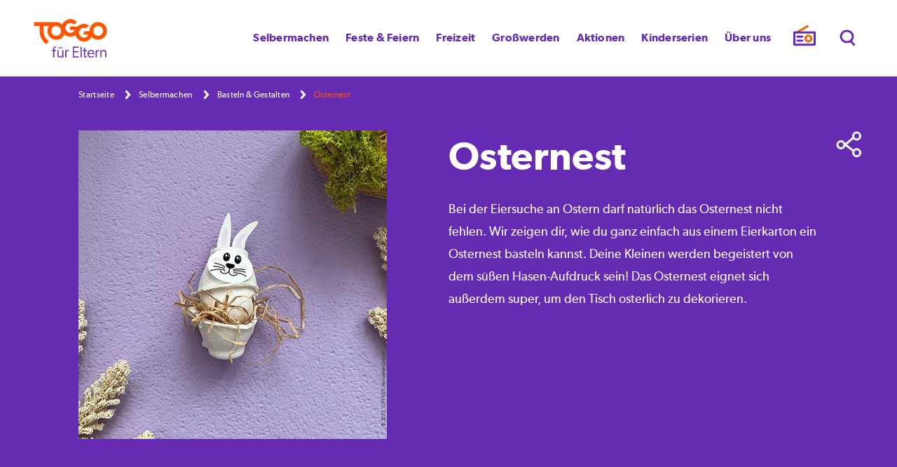

--- FILE ---
content_type: text/html; charset=utf-8
request_url: https://www.toggoeltern.de/selbermachen/basteln-gestalten/osternest
body_size: 220647
content:
<!DOCTYPE html>
<html lang="de-DE">
<head>
    <meta charset="utf-8">

<!-- 
	This website is powered by TYPO3 - inspiring people to share!
	TYPO3 is a free open source Content Management Framework initially created by Kasper Skaarhoj and licensed under GNU/GPL.
	TYPO3 is copyright 1998-2026 of Kasper Skaarhoj. Extensions are copyright of their respective owners.
	Information and contribution at https://typo3.org/
-->


<title>Osternest: DIY-Anleitung | TOGGO für Eltern</title>
<meta name="generator" content="TYPO3 CMS">
<meta name="description" content="Osternest zum Selbermachen auf TOGGO für Eltern ✔ Dem neuen Elternportal für tolle Ideen rund um die Familie. Jetzt besuchen!">
<meta name="robots" content="{$temp.meta.robots}">
<meta name="viewport" content="width=device-width, initial-scale=1.0, maximum-scale=4.0, user-scalable=1">
<meta property="og:image" content="https://www.toggoeltern.de/fileadmin/_processed_/4/2/csm_TOGGO_Eltern_Teaser_Hase_Osternest_teilen_neu_5314d07edf.jpg">
<meta property="og:image:url" content="https://www.toggoeltern.de/fileadmin/_processed_/4/2/csm_TOGGO_Eltern_Teaser_Hase_Osternest_teilen_neu_5314d07edf.jpg">
<meta property="og:image:width" content="1920">
<meta property="og:image:height" content="1005">
<meta property="og:title" content="Osternest: DIY-Anleitung | TOGGO für Eltern">
<meta property="og:description" content="Osternest zum Selbermachen auf TOGGO für Eltern ✔ Dem neuen Elternportal für tolle Ideen rund um die Familie. Jetzt besuchen!">
<meta name="twitter:image" content="https://www.toggoeltern.de/fileadmin/_processed_/4/2/csm_TOGGO_Eltern_Teaser_Hase_Osternest_teilen_neu_5314d07edf.jpg">
<meta name="twitter:card" content="summary">
<meta name="p:domain_verify" content="e155941d501e3988ccb7bebcf45b3c9d">
<meta name="p:domain_verify" content="7c57b0d1c149dc939f1765b098a366cc">


<link rel="stylesheet" href="/_assets/591954c268d6a7d5bf39e8f45d857458/Css/styles.css?1766048770" media="all">
<link rel="stylesheet" href="/_assets/e799cca3073eabb617dfebf5f7cabc53/StyleSheets/Frontend/suggest.css?1763372275" media="all">
<style>
/*InlineDefaultCss*/
/* default styles for extension "tx_form" */
    .captcha { margin-bottom: .5rem; }
    .captcha a { margin-left: .5rem; }
    .captcha--reloading img { opacity: 0.5; }
    .captcha--reloading a { cursor: auto; }
    .captcha--spin .captcha__reload svg { animation: spin 0.8s infinite linear; }
    .captcha__audio__mute { display: none; }
    .captcha--playing .captcha__audio__mute { display: inherit; }
    .captcha--playing .captcha__audio__sound { display: none; }
    @keyframes spin {
          from {transform:rotate(359deg);}
          to {transform:rotate(0deg);}
        }


</style>





<link rel="preconnect" href="https://assets.adobedtm.com" />
            <link rel="dns-prefetch" href="https://assets.adobedtm.com" />

            <link rel="preconnect" href="https://playerservices.streamabc.net" />
            <link rel="dns-prefetch" href="https://playerservices.streamabc.net" />

            <link rel="preconnect" href="https://rtldisneyfernsehengm.tt.omtrdc.net" />
            <link rel="dns-prefetch" href="https://rtldisneyfernsehengm.tt.omtrdc.net" />

            <link rel="preconnect" href="https://www.googleadservices.com" />
            <link rel="dns-prefetch" href="https://www.googleadservices.com" />

            <link rel="preconnect" href="https://connect.facebook.net" />
            <link rel="dns-prefetch" href="https://connect.facebook.net" />

            <link rel="preconnect" href="https://www.facebook.com" />
            <link rel="dns-prefetch" href="https://www.facebook.com" /><script>!function(t){var e={};function n(r){if(e[r])return e[r].exports;var o=e[r]={i:r,l:!1,exports:{}};return t[r].call(o.exports,o,o.exports,n),o.l=!0,o.exports}n.m=t,n.c=e,n.d=function(t,e,r){n.o(t,e)||Object.defineProperty(t,e,{enumerable:!0,get:r})},n.r=function(t){"undefined"!=typeof Symbol&&Symbol.toStringTag&&Object.defineProperty(t,Symbol.toStringTag,{value:"Module"}),Object.defineProperty(t,"__esModule",{value:!0})},n.t=function(t,e){if(1&e&&(t=n(t)),8&e)return t;if(4&e&&"object"==typeof t&&t&&t.__esModule)return t;var r=Object.create(null);if(n.r(r),Object.defineProperty(r,"default",{enumerable:!0,value:t}),2&e&&"string"!=typeof t)for(var o in t)n.d(r,o,function(e){return t[e]}.bind(null,o));return r},n.n=function(t){var e=t&&t.__esModule?function(){return t.default}:function(){return t};return n.d(e,"a",e),e},n.o=function(t,e){return Object.prototype.hasOwnProperty.call(t,e)},n.p="",n(n.s=3)}([function(t,e,n){var r=n(2);t.exports=!r((function(){return 7!=Object.defineProperty({},"a",{get:function(){return 7}}).a}))},function(t,e){t.exports=function(t){return"object"==typeof t?null!==t:"function"==typeof t}},function(t,e){t.exports=function(t){try{return!!t()}catch(t){return!0}}},function(t,e,n){n(4),function(){if("function"!=typeof window.__tcfapi){var t,e=[],n=window,r=n.document;!n.__tcfapi&&function t(){var e=!!n.frames.__tcfapiLocator;if(!e)if(r.body){var o=r.createElement("iframe");o.style.cssText="display:none",o.name="__tcfapiLocator",r.body.appendChild(o)}else setTimeout(t,5);return!e}()&&(n.__tcfapi=function(){for(var n=arguments.length,r=new Array(n),o=0;o<n;o++)r[o]=arguments[o];if(!r.length)return e;if("setGdprApplies"===r[0])r.length>3&&2===parseInt(r[1],10)&&"boolean"==typeof r[3]&&(t=r[3],"function"==typeof r[2]&&r[2]("set",!0));else if("ping"===r[0]){var i={gdprApplies:t,cmpLoaded:!1,apiVersion:"2.0"};"function"==typeof r[2]&&r[2](i,!0)}else e.push(r)},n.addEventListener("message",(function(t){var e="string"==typeof t.data,r={};try{r=e?JSON.parse(t.data):t.data}catch(t){}var o=r.__tcfapiCall;o&&n.__tcfapi(o.command,o.parameter,o.version,(function(n,r){var i={__tcfapiReturn:{returnValue:n,success:r,callId:o.callId}};e&&(i=JSON.stringify(i)),t.source.postMessage(i,"*")}))}),!1))}}()},function(t,e,n){var r=n(0),o=n(5).f,i=Function.prototype,c=i.toString,u=/^s*function ([^ (]*)/;r&&!("name"in i)&&o(i,"name",{configurable:!0,get:function(){try{return c.call(this).match(u)[1]}catch(t){return""}}})},function(t,e,n){var r=n(0),o=n(6),i=n(10),c=n(11),u=Object.defineProperty;e.f=r?u:function(t,e,n){if(i(t),e=c(e,!0),i(n),o)try{return u(t,e,n)}catch(t){}if("get"in n||"set"in n)throw TypeError("Accessors not supported");return"value"in n&&(t[e]=n.value),t}},function(t,e,n){var r=n(0),o=n(2),i=n(7);t.exports=!r&&!o((function(){return 7!=Object.defineProperty(i("div"),"a",{get:function(){return 7}}).a}))},function(t,e,n){var r=n(8),o=n(1),i=r.document,c=o(i)&&o(i.createElement);t.exports=function(t){return c?i.createElement(t):{}}},function(t,e,n){(function(e){var n=function(t){return t&&t.Math==Math&&t};t.exports=n("object"==typeof globalThis&&globalThis)||n("object"==typeof window&&window)||n("object"==typeof self&&self)||n("object"==typeof e&&e)||Function("return this")()}).call(this,n(9))},function(t,e){var n;n=function(){return this}();try{n=n||new Function("return this")()}catch(t){"object"==typeof window&&(n=window)}t.exports=n},function(t,e,n){var r=n(1);t.exports=function(t){if(!r(t))throw TypeError(String(t)+" is not an object");return t}},function(t,e,n){var r=n(1);t.exports=function(t,e){if(!r(t))return t;var n,o;if(e&&"function"==typeof(n=t.toString)&&!r(o=n.call(t)))return o;if("function"==typeof(n=t.valueOf)&&!r(o=n.call(t)))return o;if(!e&&"function"==typeof(n=t.toString)&&!r(o=n.call(t)))return o;throw TypeError("Can't convert object to primitive value")}}]);</script>
<script>(function () { var e = false; var c = window; var t = document; function r() { if (!c.frames["__uspapiLocator"]) { if (t.body) { var a = t.body; var e = t.createElement("iframe"); e.style.cssText = "display:none"; e.name = "__uspapiLocator"; a.appendChild(e) } else { setTimeout(r, 5) } } } r(); function p() { var a = arguments; __uspapi.a = __uspapi.a || []; if (!a.length) { return __uspapi.a } else if (a[0] === "ping") { a[2]({ gdprAppliesGlobally: e, cmpLoaded: false }, true) } else { __uspapi.a.push([].slice.apply(a)) } } function l(t) { var r = typeof t.data === "string"; try { var a = r ? JSON.parse(t.data) : t.data; if (a.__cmpCall) { var n = a.__cmpCall; c.__uspapi(n.command, n.parameter, function (a, e) { var c = { __cmpReturn: { returnValue: a, success: e, callId: n.callId } }; t.source.postMessage(r ? JSON.stringify(c) : c, "*") }) } } catch (a) { } } if (typeof __uspapi !== "function") { c.__uspapi = p; __uspapi.msgHandler = l; c.addEventListener("message", l, false) } })();</script>
<script>
    window._sp_queue = [];
    window._sp_ = {
        config: {
            accountId: 1631,
            baseEndpoint: 'https://sourcepoint.toggoeltern.de',
            gdpr: { },
            custom: { }
        }
    }
</script>
<script src="https://cdn.privacy-mgmt.com/unified/wrapperMessagingWithoutDetection.js" async></script>            <link rel="apple-touch-icon" sizes="180x180" href="/typo3conf/ext/rb_template/Resources/Public/Icons/favicons/apple-touch-icon.png">
            <link rel="icon" type="image/png" sizes="32x32" href="/typo3conf/ext/rb_template/Resources/Public/Icons/favicons/favicon-32x32.png">
            <link rel="icon" type="image/png" sizes="16x16" href="/typo3conf/ext/rb_template/Resources/Public/Icons/favicons/favicon-16x16.png">
            <link rel="icon" type="image/png" sizes="192x192" href="/typo3conf/ext/rb_template/Resources/Public/Icons/favicons/android-chrome-192x192.png">
            <link rel="icon" type="image/png" sizes="512x512" href="/typo3conf/ext/rb_template/Resources/Public/Icons/favicons/android-chrome-512x512.png">
            <link rel="manifest" href="/typo3conf/ext/rb_template/Resources/Public/Icons/favicons/site.webmanifest">
            <meta name="theme-color" content="#652cb3">
<link rel="canonical" href="https://www.toggoeltern.de/selbermachen/basteln-gestalten/osternest"/>
</head>
<body class="">

    
            
    <script>
    var pageTitle = localStorage.getItem('pageTitle');
    var previousPageTitle = localStorage.getItem('previousPage');
    var previous = 'none';
    var current = 'selbermachen/basteln-gestalten/osternest/index';
    var menu_link = localStorage.getItem('menuLink') ? localStorage.getItem('menuLink') : 'none';
    var content_findingmethod = localStorage.getItem('content_findingmethod') ? localStorage.getItem('content_findingmethod') : 'none';
    var content_position = localStorage.getItem('content_position') ? localStorage.getItem('content_position') : 'none';
    var lottery = localStorage.getItem('lottery') ? localStorage.getItem('lottery') : 'none';

    if(sessionStorage.getItem('breadcrumbLink') == 'true' || sessionStorage.getItem('breadcrumbLink') == true) {
        content_findingmethod = 'Breadcrumb Navigation';
    }
    sessionStorage.setItem('breadcrumbLink', false);

    if(sessionStorage.getItem('searchresultLink') == 'true' || sessionStorage.getItem('searchresultLink') == true) {
        content_findingmethod = 'Suche';
    }
    sessionStorage.setItem('searchresultLink', false);

    if(current == 'suche/index' && sessionStorage.getItem('tempCurrentPage') !== 'suche/index') {
        content_findingmethod = 'Suche';
    }

    if(!document.referrer && sessionStorage.getItem('beenHereBefore')) {
        content_findingmethod = 'Direct';
    }

    if(current == sessionStorage.getItem('tempCurrentPage')) {
        content_findingmethod = 'Reload';
    }
    sessionStorage.setItem('tempCurrentPage', current);

    if ( !sessionStorage.getItem('beenHereBefore')) {
        sessionStorage.setItem('beenHereBefore', 'true');
        content_findingmethod = '(Session) Start';
    }

    sessionStorage.setItem('previousPageTitle', 'true');

    // deactivated because Firefox && Chrome react differently
    //if (previousPageTitle === current) {
    //    content_findingmethod = "Back Button";
    //}

    if(previousPageTitle != "selbermachen/basteln-gestalten/osternest/index") {
        previous = previousPageTitle;
        localStorage.setItem('pageTitle', "selbermachen/basteln-gestalten/osternest/index")
    }

    if(pageTitle != "selbermachen/basteln-gestalten/osternest/index") {
        previous = pageTitle;
        localStorage.setItem('pageTitle', "selbermachen/basteln-gestalten/osternest/index");
        localStorage.setItem('previousPage', pageTitle);
    }

    if(previousPageTitle == null) {
        localStorage.setItem('previousPage', "selbermachen/basteln-gestalten/osternest/index");
        previous = "none";
    }

    //deactivated because every link from search page (including e.g. breadcrumb & menu entries) resulted in CFM 'Suche'
    //if ((current !== previous && previous === 'suche/index')) {
    //    content_findingmethod = 'Suche';
    //}

    if("") {
        content_findingmethod = '';
        content_position = '';
    }

    if("") {
        content_findingmethod = '';
    }

    // only add initial tracking data if we've no submitted form
    if(lottery === 'none') {
        var SrtlPageData = {
            page_name : 'selbermachen/basteln-gestalten/osternest/index',
            page_site_section : 'selbermachen',
            previous_page_name: previous,
            products: 'none',
            events: 'none',
            content_world: 'none',
            content_findingmethod: content_findingmethod,
            content_position: content_position,
            menu_link: menu_link,
            marketing_relevanz: 'false',
            marketing_zielgruppe: 'TOGGO',
            marketing_format: 'Grundschulkinder,Ostern,Frühling,Sonstige'
        }

        if("") {
            SrtlPageData.search_type = "main";
            SrtlPageData.search_terms = "";
        }
    }

    localStorage.setItem('menuLink', 'none');
    localStorage.setItem('content_findingmethod', 'none');
    localStorage.setItem('content_position', 'none');

    if(lottery && lottery !== 'none') {
        var event = new CustomEvent("content_interaction", {
            detail: {
                custom_content_action: "name=lottery;type=submit",
                custom_content_parameters: "lotteryname=" + lottery
            }
        });

        if (typeof satelliteQueue === "function") {
            satelliteQueue(event);
        } else {
            var intervalIDQueue = setInterval(function(){ queueSatelliteQueue(intervalIDQueue, event); }, 2000);
        }

        // reset lottery after submit
        localStorage.setItem('lottery','none');
    }

    function queueSatelliteQueue(intervalIDQueue, event) {
        if (typeof satelliteQueue === "function") {
            satelliteQueue(event);
            clearInterval(intervalIDQueue);
        }
    }
</script>


        
    <header class="container-fluid">
    <div class="container">
        <div class="row">
            <div class="col sticky" id="gp-header">
                <div id="header-bg-helper"></div>
                <div id="logo">
                    <a title="Zur Startseite" href="/">
                        <img alt="TOGGO eltern Logo" src="/_assets/591954c268d6a7d5bf39e8f45d857458/Images/toggo-eltern-logo-neu.svg" width="411" height="240" />
                    </a>
                </div>
                <div id="nav-wrapper">
                    <div class="header-meta-holder">
                        <div id="header-radio-search">
                            <p id="toggo-radio">
                                <a target="radioPopUp" onclick="javascript:open(&#039;&#039;, &#039;radioPopUp&#039;, &#039;height=750,width=375,resizable=no,toolbar=no,status=no,menubar=no,location=no,directories=no&#039;)" href="/toggo-radio-player">
                                    <span class="text">TOGGO Radio</span>
                                    <i class="icon">
                                        <svg width="40px" height="40px" viewBox="0 0 40 40" version="1.1" xmlns="http://www.w3.org/2000/svg" xmlns:xlink="http://www.w3.org/1999/xlink">
                                            <g id="ic-40-radio" stroke="none" stroke-width="1" fill="none" fill-rule="evenodd">
                                                <g id="Group-8" transform="translate(5.000000, 6.000000)">
                                                    <path d="M0.784,26.266 L29.425,26.266 L29.425,9.657 L0.784,9.657 L0.784,26.266 Z M29.8,8.872 L5.546,8.872 L19.71,0.674 L19.317,0 L3.978,8.872 L0.41,8.872 C0.193,8.872 3.33066907e-16,9.029 3.33066907e-16,9.246 L3.33066907e-16,26.652 C0.008,26.873 0.188,27.049 0.41,27.05 L29.8,27.05 C30.021,27.049 30.202,26.873 30.21,26.652 L30.21,9.246 C30.21,9.029 30.017,8.872 29.8,8.872 L29.8,8.872 Z" id="Fill-1" fill="#ff0000"></path>
                                                    <line class="colorchange1" x1="4.6606" y1="8.9767" x2="19.3216" y2="0.4327" id="Stroke-4" stroke="#EC6500" stroke-width="3" stroke-linecap="round" stroke-linejoin="round"></line>
                                                    <polygon class="colorchange2" id="Stroke-3" stroke="#652CB3" stroke-width="3" stroke-linecap="round" stroke-linejoin="round" points="0.618 26.626 29.546 26.626 29.546 9.21 0.618 9.21"></polygon>
                                                    <path class="colorchange1" d="M24.5976,17.9557 C24.5976,20.2427 22.7436,22.0967 20.4566,22.0967 C18.1686,22.0967 16.3146,20.2427 16.3146,17.9557 C16.3146,15.6677 18.1686,13.8137 20.4566,13.8137 C22.7436,13.8137 24.5976,15.6677 24.5976,17.9557 Z" id="Stroke-5" stroke="#EC6500" stroke-width="3" stroke-linecap="round" stroke-linejoin="round"></path>
                                                    <line class="colorchange2" x1="4.894" y1="15.2331" x2="11.851" y2="15.2331" id="Stroke-6" stroke="#652CB3" stroke-width="3" stroke-linecap="round" stroke-linejoin="round"></line>
                                                    <line class="colorchange2" x1="4.894" y1="20.883" x2="11.851" y2="20.883" id="Stroke-7" stroke="#652CB3" stroke-width="3" stroke-linecap="round" stroke-linejoin="round"></line>
                                                </g>
                                            </g>
                                        </svg>
                                    </i>
                                </a>
                            </p>
                            
        <div id="mobile-search-wrapper">
            <button><span>Suche schließen</span></button>

            <div id="mobile-search-wrapper-inner">
                <p class="mobil-nav-header"><strong>Was willst du heute tun?</strong></p>
                <p class="img"><img src="https://www.toggoeltern.de/typo3conf/ext/rb_template/Resources/Public/Css/_layout/maskotchen.svg" alt="Was willst du heute tun?" width="138" height="169"></p>

                    <form method="get" id="gp-search" action="/suche" data-suggest="/suche?type=7384" data-suggest-header="Top Results" accept-charset="utf-8">
                <p>
                    

                    

                    <span class="field-wrapper">
                        <label id="search hide-it">
                            Was willst du heute tun?
                        </label>
                        <input id="search-field" class="tx-solr-suggest tx-solr-suggest-focus" type="text" placeholder="Was willst du heute tun?" name="tx_solr[q]" value="">
                    </span>
                    <button type="submit">
                        <span class="versteckt">Jetzt suchen</span>
                    </button>
                </p>
                </form>
            </div>
        </div>
        
    
                            <p id="show-search-form">
                                <button id="open-search-form"><span class="h4">Suche</span></button>
                            </p>
                        </div>
                        <div class="logo-holder">
                            <div class="logo">
                                <a href="https://www.toggo.de/?audience=toggo" target="_blank">
                                    <svg class="logo-toggo" width="97px" height="48px" viewBox="0 0 97 48" version="1.1" xmlns="http://www.w3.org/2000/svg" xmlns:xlink="http://www.w3.org/1999/xlink">
                                        <g id="toggo-logo-orange" stroke="none" stroke-width="1" fill="none" fill-rule="evenodd">
                                            <g id="toggo_logo_rgb" transform="translate(11.000000, 11.000000)" fill="#DEDEDE" fill-rule="nonzero">
                                                <path d="M66.8976417,3.09613592 C61.870566,3.09613592 57.7952834,7.19019994 57.7952834,12.2404434 C57.7952834,12.3616492 57.799305,12.4815083 57.8046672,12.6013675 L51.8566313,12.6013675 L51.8566313,16.2765979 L56.6303424,16.2765979 C55.8260103,18.0286957 54.0631824,19.2447944 52.0161572,19.2447944 C49.2103787,19.2447944 46.9354594,16.9593909 46.9354594,14.1406817 C46.9354594,11.3219724 49.2103787,9.03656894 52.0161572,9.03656894 C52.8741114,9.03656894 53.6811247,9.25069926 54.3889369,9.62778411 L57.3287707,6.67440174 C55.8353941,5.59701647 54.0055386,4.96135916 52.0268816,4.96135916 C49.5120032,4.96135916 47.2357434,5.9862219 45.5895437,7.64135502 L37.6454236,7.64135502 L37.6454236,11.3165855 L42.4191346,11.3165855 C41.6148025,13.0686833 39.8519747,14.2847819 37.8049495,14.2847819 C34.999171,14.2847819 32.7242517,11.9993784 32.7242517,9.18066922 C32.7242517,6.36196001 34.999171,4.07655651 37.8049495,4.07655651 C39.3720565,4.07655651 40.7715944,4.78897752 41.7032791,5.9094582 L44.5760852,3.02341241 C42.9137989,1.16626955 40.5021431,0 37.818355,0 C34.0393347,0 30.7992168,2.31368486 29.4224684,5.60644359 C27.8218475,4.08194344 25.6715997,3.13519113 23.29882,3.10017611 L23.29882,3.09613592 L23.1620835,3.09613592 C23.1620835,3.09613592 23.1607429,3.09613592 23.1607429,3.09613592 C23.1607429,3.09613592 23.1594024,3.09613592 23.1594024,3.09613592 L0,3.09613592 L0,7.14441106 L5.98423086,7.14441106 L5.98423086,12.2768051 C5.98423086,17.8751683 8.63986736,22.8486481 12.7540261,26 L15.6429189,23.0977934 C12.2446157,20.7100383 10.0166158,16.7506475 10.0166158,12.2781519 L10.0166158,7.1457578 L15.6040428,7.1457578 C14.6294604,8.60157464 14.0597252,10.3550192 14.0597252,12.2417901 C14.0597252,17.2920336 18.1350078,21.3860976 23.1620835,21.3860976 C26.9411038,21.3860976 30.1812217,19.0724127 31.5579701,15.779654 C33.1894237,17.3337822 35.3919532,18.2899617 37.818355,18.2899617 C39.8506341,18.2899617 41.7260685,17.6206361 43.2408939,16.4907283 C44.2851851,20.3841293 47.8229058,23.2513208 52.0282222,23.2513208 C55.5404724,23.2513208 58.5848694,21.2514244 60.1037165,18.3263234 C61.7713651,20.205014 64.1964264,21.388791 66.8976417,21.388791 C71.9247173,21.388791 76,17.294727 76,12.2444836 C76,7.19424013 71.9247173,3.09613592 66.8976417,3.09613592 Z M23.1513591,17.3795711 C20.3455806,17.3795711 18.0706613,15.0941676 18.0706613,12.2754584 C18.0706613,9.4567492 20.3455806,7.1713457 23.1513591,7.1713457 C25.9571376,7.1713457 28.2320569,9.4567492 28.2320569,12.2754584 C28.2320569,15.0941676 25.9571376,17.3795711 23.1513591,17.3795711 Z M66.8869173,17.3795711 C64.0811388,17.3795711 61.8062195,15.0941676 61.8062195,12.2754584 C61.8062195,9.4567492 64.0811388,7.1713457 66.8869173,7.1713457 C69.6926957,7.1713457 71.967615,9.4567492 71.967615,12.2754584 C71.967615,15.0941676 69.6926957,17.3795711 66.8869173,17.3795711 Z" id="Shape"></path>
                                            </g>
                                        </g>
                                    </svg>
                                </a>
                            </div>
                            <div class="logo">
                                <a href="https://www.toggo.de/toggolino?audience=toggolino" target="_blank">
                                    <svg class="logo-toggolino" width="101px" height="64px" viewBox="0 0 101 64" version="1.1" xmlns="http://www.w3.org/2000/svg" xmlns:xlink="http://www.w3.org/1999/xlink">
                                        <g id="toggolino-logo-grey" stroke="none" stroke-width="1" fill="none" fill-rule="evenodd">
                                            <g id="toggolino_logo_rgb" transform="translate(11.000000, 10.000000)" fill="#DEDEDE" fill-rule="nonzero">
                                                <path d="M71.0775296,22.9092006 C66.1498029,22.9092006 62.1550591,26.9441931 62.1550591,31.9215686 C62.1550591,36.8989442 66.1498029,40.9339367 71.0775296,40.9339367 C76.0052562,40.9339367 80,36.8989442 80,31.9215686 C80,26.9441931 76.0052562,22.9092006 71.0775296,22.9092006 Z M71.0775296,33.9257919 C69.9868594,33.9257919 69.1064389,33.0365008 69.1064389,31.9348416 C69.1064389,30.8331825 69.9868594,29.9438914 71.0775296,29.9438914 C72.1681997,29.9438914 73.0486202,30.8331825 73.0486202,31.9348416 C73.0486202,33.0232278 72.1681997,33.9257919 71.0775296,33.9257919 Z M32.0762155,38.2129713 L32.0762155,38.2129713 C32.0762155,40.4162896 30.3022339,42.2081448 28.1208936,42.2081448 L22.6806833,42.2081448 L22.6806833,42.2081448 C20.499343,42.2081448 18.7253614,40.4162896 18.7253614,38.2129713 L18.7253614,28.1653092 C18.7253614,25.961991 20.499343,24.1701357 22.6806833,24.1701357 L22.6806833,24.1701357 C24.8620237,24.1701357 26.6360053,25.961991 26.6360053,28.1653092 L26.6360053,34.2177979 L28.1208936,34.2177979 C30.3153745,34.2177979 32.0762155,35.9963801 32.0762155,38.2129713 Z M40.8541393,25.0992459 L40.8541393,35.133635 C40.8541393,37.3369532 39.0801577,39.1288084 36.8988173,39.1288084 L36.8988173,39.1288084 C34.717477,39.1288084 32.9434954,37.3369532 32.9434954,35.133635 L32.9434954,25.0992459 C32.9434954,22.8959276 34.717477,21.1040724 36.8988173,21.1040724 L36.8988173,21.1040724 C39.0801577,21.1040724 40.8541393,22.8959276 40.8541393,25.0992459 Z M60.6176084,29.9704374 L60.6176084,40.0048265 C60.6176084,41.0268477 60.2365309,42.0488688 59.4612352,42.8319759 L59.4612352,42.8319759 C57.9237845,44.384917 55.413929,44.384917 53.8764783,42.8319759 L50.4730618,39.3942685 L50.4730618,40.0048265 C50.4730618,42.2081448 48.6990802,44 46.5177398,44 L46.5177398,44 C44.3363995,44 42.5624179,42.2081448 42.5624179,40.0048265 L42.5624179,29.9704374 C42.5624179,28.9484163 42.9434954,27.9263952 43.7187911,27.1432881 L43.7187911,27.1432881 C45.2562418,25.5903469 47.7660972,25.5903469 49.303548,27.1432881 L52.7069645,30.5809955 L52.7069645,29.9704374 C52.7069645,27.7671192 54.4809461,25.975264 56.6622865,25.975264 L56.6622865,25.975264 C58.8567674,25.988537 60.6176084,27.7671192 60.6176084,29.9704374 Z M50.9986859,22.9092006 C54.4415243,22.9092006 57.4244415,20.9447964 58.9093298,18.0512821 C60.5387648,19.8962293 62.9172142,21.0642534 65.5716163,21.0642534 C70.499343,21.0642534 74.4940867,17.0292609 74.4940867,12.0518854 C74.4940867,7.0745098 70.499343,3.03951735 65.5716163,3.03951735 C60.6438896,3.03951735 56.6491459,7.0745098 56.6491459,12.0518854 C56.6491459,12.1713424 56.6491459,12.2907994 56.6622865,12.4102564 L50.8278581,12.4102564 L50.8278581,16.0337858 L55.5059133,16.0337858 C54.717477,17.759276 52.9829172,18.9538462 50.9855453,18.9538462 C48.239159,18.9538462 46.0052562,16.6974359 46.0052562,13.9233786 C46.0052562,11.1493213 48.239159,8.89291101 50.9855453,8.89291101 C51.826544,8.89291101 52.6149803,9.10527903 53.3114323,9.47692308 L56.1892247,6.57013575 C54.7306176,5.50829563 52.9303548,4.88446456 50.9986859,4.88446456 C48.5282523,4.88446456 46.3074901,5.89321267 44.6911958,7.52579186 L36.8988173,7.52579186 L36.8988173,11.1493213 L41.5768725,11.1493213 C40.7884363,12.8748115 39.0538765,14.0693816 37.0565046,14.0693816 C34.3101183,14.0693816 32.0762155,11.8129713 32.0762155,9.03891403 C32.0762155,6.26485671 34.3101183,4.00844646 37.0565046,4.00844646 C38.5939553,4.00844646 39.9605782,4.71191554 40.8804205,5.81357466 L43.6925099,2.97315234 C42.0630749,1.14147813 39.6977661,0 37.0696452,0 C33.3639947,0 30.1839685,2.28295626 28.8436268,5.52156863 C27.2798949,4.02171946 25.1642576,3.09260935 22.8383706,3.05279035 L22.8383706,3.05279035 L22.7069645,3.05279035 C22.7069645,3.05279035 22.7069645,3.05279035 22.7069645,3.05279035 C22.7069645,3.05279035 22.7069645,3.05279035 22.7069645,3.05279035 L0,3.05279035 L0,7.0479638 L5.86070959,7.0479638 L5.86070959,12.1049774 C5.86070959,17.626546 8.46254928,22.5242836 12.4967148,25.6301659 L15.3350854,22.7631976 C11.9973719,20.4138763 9.81603154,16.5116139 9.81603154,12.1049774 L9.81603154,7.0479638 L15.2956636,7.0479638 C14.3363995,8.48144796 13.7844941,10.2069382 13.7844941,12.0651584 C13.7844941,17.0425339 17.7792378,21.0775264 22.7069645,21.0775264 C26.412615,21.0775264 29.5926413,18.7945701 30.9329829,15.5559578 C32.5361367,17.0823529 34.6911958,18.024736 37.0696452,18.024736 C39.0670171,18.024736 40.9067017,17.361086 42.3784494,16.2461538 C43.4034166,20.0820513 46.8725361,22.9092006 50.9986859,22.9092006 Z M65.5584757,7.0745098 C68.304862,7.0745098 70.5387648,9.33092006 70.5387648,12.1049774 C70.5387648,14.8790347 68.304862,17.1354449 65.5584757,17.1354449 C62.8120894,17.1354449 60.5781866,14.8790347 60.5781866,12.1049774 C60.5781866,9.31764706 62.8120894,7.0745098 65.5584757,7.0745098 Z M22.6938239,17.1221719 C19.9474376,17.1221719 17.7135348,14.8657617 17.7135348,12.0917044 C17.7135348,9.31764706 19.9474376,7.0612368 22.6938239,7.0612368 C25.4402102,7.0612368 27.674113,9.31764706 27.674113,12.0917044 C27.674113,14.8790347 25.4402102,17.1221719 22.6938239,17.1221719 Z" id="Toggolino"></path>
                                            </g>
                                        </g>
                                    </svg>
                                </a>
                            </div>
                        </div>
                    </div>
                        <nav id="gp-menue">
                        <button><span>Menü</span></button>
                        <div id="mobile-menu-wrapper">
                            <button><span>Menü schließen</span></button>
                            <div id="mobile-menu-wrapper-inner">
                                <p class="mobil-nav-header"><strong>Was willst du heute tun?</strong></p>
                                <ul>
                                    
                                        <li>
                                            <a href="/selbermachen" data-nav="first">Selbermachen</a>
                                            
                                            
                                            
                                            
                                            
                                            
                                                
                                                
                                                
                                                
                                                
                                                    
                                                
                                            
                                                
                                                
                                                
                                                
                                                
                                                    
                                                
                                            
                                                
                                                
                                                
                                                
                                                
                                                    
                                                
                                            
                                                
                                                
                                                
                                                
                                                
                                                    
                                                
                                            
                                            
                                            <div class="submenu ">
                                                <p class="mobil-nav-header">
                                                    <a href="/selbermachen">Selbermachen</a>
                                                </p>
                                                
                                                    <p class="submenu-titel">
                                                        <a href="/selbermachen"><strong>Alle Ideen</strong></a>
                                                    </p>
                                                
                                                
                                                    <ul>
                                                        
                                                            <li data-position="0">
                                                                
                                                                        <a href="/selbermachen/basteln-gestalten" data-nav="second" class="mobileToggle">Basteln &amp; Gestalten</a>
                                                                    
                                                                
                                                                    <ul>
                                                                        <li class="mobileOnly">
                                                                            <a href="/selbermachen/basteln-gestalten">Basteln &amp; Gestalten</a>
                                                                        </li>

                                                                        
                                                                            <li>
                                                                                <a href="/selbermachen/basteln-gestalten/party-deko">Party &amp; Deko</a>
                                                                            </li>

                                                                        
                                                                            <li>
                                                                                <a href="/selbermachen/basteln-gestalten/papier-und-pappe">Papier &amp; Pappe</a>
                                                                            </li>

                                                                        
                                                                            <li>
                                                                                <a href="/selbermachen/basteln-gestalten/recycling-und-upcycling">Upcycling &amp; Recycling</a>
                                                                            </li>

                                                                        
                                                                            <li>
                                                                                <a href="/selbermachen/basteln-gestalten/spiele">Spiele</a>
                                                                            </li>

                                                                        
                                                                            <li>
                                                                                <a href="/selbermachen/basteln-gestalten/karten">Karten</a>
                                                                            </li>

                                                                        
                                                                    </ul>
                                                                    
                                                                
                                                            </li>
                                                        
                                                            <li data-position="0">
                                                                
                                                                        <a href="/selbermachen/malen-raetsel" data-nav="second" class="mobileToggle">Malen &amp; Rätseln</a>
                                                                    
                                                                
                                                                    <ul>
                                                                        <li class="mobileOnly">
                                                                            <a href="/selbermachen/malen-raetsel">Malen &amp; Rätseln</a>
                                                                        </li>

                                                                        
                                                                            <li>
                                                                                <a href="/selbermachen/malen-raetsel/raetsel">Rätsel</a>
                                                                            </li>

                                                                        
                                                                            <li>
                                                                                <a href="/selbermachen/malen-raetsel/ausmalbilder">Ausmalbilder</a>
                                                                            </li>

                                                                        
                                                                    </ul>
                                                                    
                                                                
                                                            </li>
                                                        
                                                            <li data-position="0">
                                                                
                                                                        <a href="/selbermachen/schminken-verkleiden" data-nav="second" class="mobileToggle">Schminken &amp; Verkleiden</a>
                                                                    
                                                                
                                                                    <ul>
                                                                        <li class="mobileOnly">
                                                                            <a href="/selbermachen/schminken-verkleiden">Schminken &amp; Verkleiden</a>
                                                                        </li>

                                                                        
                                                                            <li>
                                                                                <a href="/selbermachen/schminken-verkleiden/kinderschminke">Kinderschminken</a>
                                                                            </li>

                                                                        
                                                                            <li>
                                                                                <a href="/selbermachen/schminken-verkleiden/kinderfrisuren">Kinderfrisuren</a>
                                                                            </li>

                                                                        
                                                                            <li>
                                                                                <a href="/selbermachen/schminken-verkleiden/verkleidung-accessoires">Verkleidung &amp; Accessoires</a>
                                                                            </li>

                                                                        
                                                                    </ul>
                                                                    
                                                                
                                                            </li>
                                                        
                                                            <li data-position="0">
                                                                
                                                                        <a href="/selbermachen/kochen-backen" data-nav="second" class="mobileToggle">Kochen &amp; Backen</a>
                                                                    
                                                                
                                                                    <ul>
                                                                        <li class="mobileOnly">
                                                                            <a href="/selbermachen/kochen-backen">Kochen &amp; Backen</a>
                                                                        </li>

                                                                        
                                                                            <li>
                                                                                <a href="/selbermachen/kochen-backen/getraenke">Getränke</a>
                                                                            </li>

                                                                        
                                                                            <li>
                                                                                <a href="/selbermachen/kochen-backen/kuchen-kekse-suesses">Kuchen, Kekse &amp; Süßes</a>
                                                                            </li>

                                                                        
                                                                            <li>
                                                                                <a href="/selbermachen/kochen-backen/herzhafte-snacks-gerichte">Herzhafte Snacks &amp; Gerichte</a>
                                                                            </li>

                                                                        
                                                                    </ul>
                                                                    
                                                                
                                                            </li>
                                                        
                                                    </ul>
                                                
                                            </div>
                                        </li>
                                    
                                        <li>
                                            <a href="/feste-feiern" data-nav="first">Feste &amp; Feiern</a>
                                            
                                            
                                            
                                            
                                            
                                            
                                                
                                                    
                                                
                                                
                                                
                                                
                                                
                                            
                                                
                                                
                                                
                                                
                                                
                                                    
                                                
                                            
                                                
                                                
                                                
                                                    
                                                
                                                
                                                
                                            
                                                
                                                
                                                
                                                
                                                    
                                                
                                                
                                            
                                            
                                            <div class="submenu large-menu">
                                                <p class="mobil-nav-header">
                                                    <a href="/feste-feiern">Feste &amp; Feiern</a>
                                                </p>
                                                
                                                    <p class="submenu-titel">
                                                        <a href="/feste-feiern"><strong>Alle Ideen</strong></a>
                                                    </p>
                                                
                                                
                                                    <ul>
                                                        
                                                            <li data-position="1">
                                                                
                                                                        <a href="/feste-feiern/kindergeburtstag" data-nav="second" class="mobileToggle">Kindergeburtstag</a>
                                                                    
                                                                
                                                                    <ul>
                                                                        <li class="mobileOnly">
                                                                            <a href="/feste-feiern/kindergeburtstag">Alle Ideen</a>
                                                                        </li>

                                                                        
                                                                            <li>
                                                                                <a href="/feste-feiern/kindergeburtstag/motto-geburtstag-dinos">Dinosaurier</a>
                                                                            </li>

                                                                        
                                                                            <li>
                                                                                <a href="/feste-feiern/kindergeburtstag/motto-geburtstag-dragons">Dragons</a>
                                                                            </li>

                                                                        
                                                                            <li>
                                                                                <a href="/feste-feiern/kindergeburtstag/motto-geburtstag-einhorn">Einhorn</a>
                                                                            </li>

                                                                        
                                                                            <li>
                                                                                <a href="/feste-feiern/kindergeburtstag/motto-geburtstag-hello-kitty">Hello Kitty</a>
                                                                            </li>

                                                                        
                                                                            <li>
                                                                                <a href="/feste-feiern/kindergeburtstag/motto-geburtstag-magie">Magie</a>
                                                                            </li>

                                                                        
                                                                            <li>
                                                                                <a href="/feste-feiern/kindergeburtstag/motto-geburtstag-mighty-express">Mighty Express</a>
                                                                            </li>

                                                                        
                                                                            <li>
                                                                                <a href="/feste-feiern/kindergeburtstag/motto-geburtstag-ninjago">Ninjago</a>
                                                                            </li>

                                                                        
                                                                            <li>
                                                                                <a href="/feste-feiern/kindergeburtstag/motto-geburtstag-paw-patrol">PAW Patrol</a>
                                                                            </li>

                                                                        
                                                                            <li>
                                                                                <a href="/feste-feiern/kindergeburtstag/motto-geburtstag-peppa-pig">Peppa Pig</a>
                                                                            </li>

                                                                        
                                                                            <li>
                                                                                <a href="/feste-feiern/kindergeburtstag/motto-geburtstag-pokemon">Pokémon</a>
                                                                            </li>

                                                                        
                                                                            <li>
                                                                                <a href="/feste-feiern/kindergeburtstag/motto-geburtstag-spirit">Spirit</a>
                                                                            </li>

                                                                        
                                                                            <li>
                                                                                <a href="/feste-feiern/kindergeburtstag/motto-geburtstag-spongebob">SpongeBob Schwammkopf</a>
                                                                            </li>

                                                                        
                                                                            <li>
                                                                                <a href="/feste-feiern/kindergeburtstag/motto-geburtstag-super-wings">Super Wings</a>
                                                                            </li>

                                                                        
                                                                            <li>
                                                                                <a href="/feste-feiern/kindergeburtstag/motto-geburtstag-toggolino">Toggolino</a>
                                                                            </li>

                                                                        
                                                                            <li>
                                                                                <a href="/feste-feiern/kindergeburtstag/motto-geburtstag-woozle-goozle">Woozle Goozle</a>
                                                                            </li>

                                                                        
                                                                            <li>
                                                                                <a href="/feste-feiern/kindergeburtstag/weitere-geburtstagsideen">Weitere Geburtstagsideen</a>
                                                                            </li>

                                                                        
                                                                    </ul>
                                                                    
                                                                
                                                            </li>
                                                        
                                                            <li data-position="0">
                                                                
                                                                        <a href="/feste-feiern/kindergarten-schule/back2school" data-nav="second">Einschulung</a>
                                                                    
                                                                
                                                            </li>
                                                        
                                                            <li data-position="3">
                                                                
                                                                        <a href="/feste-feiern/besondere-feiertage" data-nav="second" class="mobileToggle">Besondere Feiertage</a>
                                                                    
                                                                
                                                                    <ul>
                                                                        <li class="mobileOnly">
                                                                            <a href="/feste-feiern/besondere-feiertage">Alle Ideen</a>
                                                                        </li>

                                                                        
                                                                            <li>
                                                                                <a href="/feste-feiern/besondere-feiertage/halloween">Halloween</a>
                                                                            </li>

                                                                        
                                                                            <li>
                                                                                <a href="/feste-feiern/besondere-feiertage/karneval">Karneval</a>
                                                                            </li>

                                                                        
                                                                            <li>
                                                                                <a href="/feste-feiern/besondere-feiertage/muttertag">Muttertag</a>
                                                                            </li>

                                                                        
                                                                            <li>
                                                                                <a href="/feste-feiern/besondere-feiertage/ostern">Ostern</a>
                                                                            </li>

                                                                        
                                                                            <li>
                                                                                <a href="/feste-feiern/besondere-feiertage/silvester">Silvester</a>
                                                                            </li>

                                                                        
                                                                            <li>
                                                                                <a href="/feste-feiern/besondere-feiertage/sankt-martin">St. Martin</a>
                                                                            </li>

                                                                        
                                                                            <li>
                                                                                <a href="/feste-feiern/besondere-feiertage/valentinstag">Valentinstag</a>
                                                                            </li>

                                                                        
                                                                            <li>
                                                                                <a href="/feste-feiern/besondere-feiertage/vatertag">Vatertag</a>
                                                                            </li>

                                                                        
                                                                            <li>
                                                                                <a href="/feste-feiern/besondere-feiertage/weihnachten">Weihnachten</a>
                                                                            </li>

                                                                        
                                                                    </ul>
                                                                    
                                                                
                                                            </li>
                                                        
                                                            <li data-position="4">
                                                                
                                                                        <a href="/feste-feiern/jahreszeiten" data-nav="second" class="mobileToggle">Jahreszeiten</a>
                                                                    
                                                                
                                                                    <ul>
                                                                        <li class="mobileOnly">
                                                                            <a href="/feste-feiern/jahreszeiten">Jahreszeiten</a>
                                                                        </li>

                                                                        
                                                                            <li>
                                                                                <a href="/feste-feiern/jahreszeiten/fruehling">Frühling</a>
                                                                            </li>

                                                                        
                                                                            <li>
                                                                                <a href="/feste-feiern/jahreszeiten/sommer">Sommer</a>
                                                                            </li>

                                                                        
                                                                            <li>
                                                                                <a href="/feste-feiern/jahreszeiten/herbst">Herbst</a>
                                                                            </li>

                                                                        
                                                                            <li>
                                                                                <a href="/feste-feiern/jahreszeiten/winter">Winter</a>
                                                                            </li>

                                                                        
                                                                    </ul>
                                                                    
                                                                
                                                            </li>
                                                        
                                                    </ul>
                                                
                                            </div>
                                        </li>
                                    
                                        <li>
                                            <a href="/freizeit" data-nav="first">Freizeit</a>
                                            
                                            
                                            
                                            
                                            
                                            
                                                
                                                
                                                
                                                
                                                
                                                    
                                                
                                            
                                                
                                                
                                                
                                                
                                                
                                                    
                                                
                                            
                                            
                                            <div class="submenu ">
                                                <p class="mobil-nav-header">
                                                    <a href="/freizeit">Freizeit</a>
                                                </p>
                                                
                                                    <p class="submenu-titel">
                                                        <a href="/freizeit"><strong>Alle Ideen</strong></a>
                                                    </p>
                                                
                                                
                                                    <ul>
                                                        
                                                            <li data-position="0">
                                                                
                                                                        <a href="/freizeit/spielideen" data-nav="second" class="mobileToggle">Spielideen</a>
                                                                    
                                                                
                                                                    <ul>
                                                                        <li class="mobileOnly">
                                                                            <a href="/freizeit/spielideen">Spielideen</a>
                                                                        </li>

                                                                        
                                                                            <li>
                                                                                <a href="/freizeit/spielideen/drinnen">Drinnen</a>
                                                                            </li>

                                                                        
                                                                            <li>
                                                                                <a href="/freizeit/spielideen/draussen">Draußen</a>
                                                                            </li>

                                                                        
                                                                    </ul>
                                                                    
                                                                
                                                            </li>
                                                        
                                                            <li data-position="0">
                                                                
                                                                        <a href="/freizeit/freizeit-tipps" data-nav="second">Freizeit-Tipps</a>
                                                                    
                                                                
                                                            </li>
                                                        
                                                    </ul>
                                                
                                            </div>
                                        </li>
                                    
                                        <li>
                                            <a href="/grosswerden" data-nav="first">Großwerden</a>
                                            
                                            
                                            
                                            
                                            
                                            
                                                
                                                
                                                
                                                
                                                
                                                    
                                                
                                            
                                                
                                                
                                                
                                                
                                                
                                                    
                                                
                                            
                                                
                                                
                                                
                                                
                                                
                                                    
                                                
                                            
                                            
                                            <div class="submenu ">
                                                <p class="mobil-nav-header">
                                                    <a href="/grosswerden">Großwerden</a>
                                                </p>
                                                
                                                    <p class="submenu-titel">
                                                        <a href="/grosswerden"><strong>Alle Artikel</strong></a>
                                                    </p>
                                                
                                                
                                                    <ul>
                                                        
                                                            <li data-position="0">
                                                                
                                                                        <a href="/grosswerden/lernen" data-nav="second">Lernen</a>
                                                                    
                                                                
                                                            </li>
                                                        
                                                            <li data-position="0">
                                                                
                                                                        <a href="/grosswerden/umgang-mit-medien" data-nav="second">Umgang mit Medien</a>
                                                                    
                                                                
                                                            </li>
                                                        
                                                            <li data-position="0">
                                                                
                                                                        <a href="/grosswerden/zusammen-sind-wir-bunt" data-nav="second">Zusammen sind wir bunt</a>
                                                                    
                                                                
                                                            </li>
                                                        
                                                    </ul>
                                                
                                            </div>
                                        </li>
                                    
                                        <li>
                                            <a href="/aktionen" data-nav="first">Aktionen</a>
                                            
                                            
                                            
                                            
                                            
                                            
                                                
                                                
                                                
                                                
                                                
                                                    
                                                
                                            
                                                
                                                
                                                
                                                
                                                
                                                    
                                                
                                            
                                            
                                            <div class="submenu ">
                                                <p class="mobil-nav-header">
                                                    <a href="/aktionen">Aktionen</a>
                                                </p>
                                                
                                                    <p class="submenu-titel">
                                                        <a href="/aktionen"><strong>Alle Aktionen</strong></a>
                                                    </p>
                                                
                                                
                                                    <ul>
                                                        
                                                            <li data-position="0">
                                                                
                                                                        <a href="/aktionen/gewinnspiele" data-nav="second" class="mobileToggle">Gewinnspiele</a>
                                                                    
                                                                
                                                                    <ul>
                                                                        <li class="mobileOnly">
                                                                            <a href="/aktionen/gewinnspiele">Alle Gewinnspiele</a>
                                                                        </li>

                                                                        
                                                                            <li>
                                                                                <a href="/aktionen/gewinnspiele/unsere-gewinner">Unsere Gewinner</a>
                                                                            </li>

                                                                        
                                                                    </ul>
                                                                    
                                                                
                                                            </li>
                                                        
                                                            <li data-position="0">
                                                                
                                                                        <a href="/aktionen/produktempfehlungen" data-nav="second">Produktempfehlungen</a>
                                                                    
                                                                
                                                            </li>
                                                        
                                                    </ul>
                                                
                                            </div>
                                        </li>
                                    
                                        <li>
                                            <a href="/kinderserien" data-nav="first">Kinderserien</a>
                                            
                                            
                                            
                                            
                                            
                                            
                                                
                                                
                                                
                                                
                                                
                                                    
                                                
                                            
                                                
                                                
                                                
                                                
                                                
                                                    
                                                
                                            
                                            
                                            <div class="submenu ">
                                                <p class="mobil-nav-header">
                                                    <a href="/kinderserien">Kinderserien</a>
                                                </p>
                                                
                                                    <p class="submenu-titel">
                                                        <a href="/kinderserien"><strong>Alle Serien</strong></a>
                                                    </p>
                                                
                                                
                                                    <ul>
                                                        
                                                            <li data-position="0">
                                                                
                                                                        <a href="/kinderserien/kleinkinder" data-nav="second">Kleinkinder</a>
                                                                    
                                                                
                                                            </li>
                                                        
                                                            <li data-position="0">
                                                                
                                                                        <a href="/kinderserien/grundschulkinder" data-nav="second">Grundschulkinder</a>
                                                                    
                                                                
                                                            </li>
                                                        
                                                    </ul>
                                                
                                            </div>
                                        </li>
                                    
                                        <li>
                                            <a href="/ueber-uns" data-nav="first">Über uns</a>
                                            
                                            
                                            
                                            
                                            
                                            
                                                
                                                
                                                
                                                
                                                
                                                    
                                                
                                            
                                                
                                                
                                                
                                                
                                                
                                                    
                                                
                                            
                                            
                                            <div class="submenu ">
                                                <p class="mobil-nav-header">
                                                    <a href="/ueber-uns">Über uns</a>
                                                </p>
                                                
                                                    <p class="submenu-titel">
                                                        <a href="/ueber-uns"><strong>Über uns</strong></a>
                                                    </p>
                                                
                                                
                                                    <ul>
                                                        
                                                            <li data-position="0">
                                                                
                                                                        <a href="/unsere-angebote" data-nav="second" class="mobileToggle">Unsere Angebote</a>
                                                                    
                                                                
                                                                    <ul>
                                                                        <li class="mobileOnly">
                                                                            <a href="/unsere-angebote">Überblick Angebote</a>
                                                                        </li>

                                                                        
                                                                            <li>
                                                                                <a href="/unsere-angebote/infos-zur-toggo-app">Infos zur TOGGO App</a>
                                                                            </li>

                                                                        
                                                                            <li>
                                                                                <a href="/toggo-radio">Infos zu TOGGO Radio</a>
                                                                            </li>

                                                                        
                                                                    </ul>
                                                                    
                                                                
                                                            </li>
                                                        
                                                            <li data-position="0">
                                                                
                                                                        <a href="/ueber-uns/unser-anspruch" data-nav="second">Unser Anspruch</a>
                                                                    
                                                                
                                                            </li>
                                                        
                                                    </ul>
                                                
                                            </div>
                                        </li>
                                    
                                    <li id="toggo-radio-mobil">
                                        <a target="radioPopUp" onclick="javascript:open(&#039;&#039;, &#039;radioPopUp&#039;, &#039;height=750,width=375,resizable=no,toolbar=no,status=no,menubar=no,location=no,directories=no&#039;)" href="/toggo-radio-player">
                                            <span class="text">TOGGO Radio</span>
                                            <i class="icon">
                                                <svg width="40px" height="40px" viewBox="0 0 40 40" version="1.1" xmlns="http://www.w3.org/2000/svg" xmlns:xlink="http://www.w3.org/1999/xlink">
                                                    <g id="ic-40-radio" stroke="none" stroke-width="1" fill="none" fill-rule="evenodd">
                                                        <g id="Group-8" transform="translate(5.000000, 6.000000)">
                                                            <path d="M0.784,26.266 L29.425,26.266 L29.425,9.657 L0.784,9.657 L0.784,26.266 Z M29.8,8.872 L5.546,8.872 L19.71,0.674 L19.317,0 L3.978,8.872 L0.41,8.872 C0.193,8.872 3.33066907e-16,9.029 3.33066907e-16,9.246 L3.33066907e-16,26.652 C0.008,26.873 0.188,27.049 0.41,27.05 L29.8,27.05 C30.021,27.049 30.202,26.873 30.21,26.652 L30.21,9.246 C30.21,9.029 30.017,8.872 29.8,8.872 L29.8,8.872 Z" id="Fill-1" fill="#ff0000"></path>
                                                            <line class="colorchange1" x1="4.6606" y1="8.9767" x2="19.3216" y2="0.4327" id="Stroke-4" stroke="#EC6500" stroke-width="3" stroke-linecap="round" stroke-linejoin="round"></line>
                                                            <polygon class="colorchange2" id="Stroke-3" stroke="#652CB3" stroke-width="3" stroke-linecap="round" stroke-linejoin="round" points="0.618 26.626 29.546 26.626 29.546 9.21 0.618 9.21"></polygon>
                                                            <path class="colorchange1" d="M24.5976,17.9557 C24.5976,20.2427 22.7436,22.0967 20.4566,22.0967 C18.1686,22.0967 16.3146,20.2427 16.3146,17.9557 C16.3146,15.6677 18.1686,13.8137 20.4566,13.8137 C22.7436,13.8137 24.5976,15.6677 24.5976,17.9557 Z" id="Stroke-5" stroke="#EC6500" stroke-width="3" stroke-linecap="round" stroke-linejoin="round"></path>
                                                            <line class="colorchange2" x1="4.894" y1="15.2331" x2="11.851" y2="15.2331" id="Stroke-6" stroke="#652CB3" stroke-width="3" stroke-linecap="round" stroke-linejoin="round"></line>
                                                            <line class="colorchange2" x1="4.894" y1="20.883" x2="11.851" y2="20.883" id="Stroke-7" stroke="#652CB3" stroke-width="3" stroke-linecap="round" stroke-linejoin="round"></line>
                                                        </g>
                                                    </g>
                                                </svg>
                                            </i>
                                        </a>
                                    </li>
                                </ul>
                                <div class="logo-holder">
                                    <div class="inner">
                                        <div class="logo">
                                            <a href="https://www.toggo.de/?audience=toggo" target="_blank">
                                                <svg class="logo-toggo" width="97px" height="48px" viewBox="0 0 97 48" version="1.1" xmlns="http://www.w3.org/2000/svg" xmlns:xlink="http://www.w3.org/1999/xlink">
                                                    <g id="toggo-logo-orange" stroke="none" stroke-width="1" fill="none" fill-rule="evenodd">
                                                        <g id="toggo_logo_rgb" transform="translate(11.000000, 11.000000)" fill="#DEDEDE" fill-rule="nonzero">
                                                            <path d="M66.8976417,3.09613592 C61.870566,3.09613592 57.7952834,7.19019994 57.7952834,12.2404434 C57.7952834,12.3616492 57.799305,12.4815083 57.8046672,12.6013675 L51.8566313,12.6013675 L51.8566313,16.2765979 L56.6303424,16.2765979 C55.8260103,18.0286957 54.0631824,19.2447944 52.0161572,19.2447944 C49.2103787,19.2447944 46.9354594,16.9593909 46.9354594,14.1406817 C46.9354594,11.3219724 49.2103787,9.03656894 52.0161572,9.03656894 C52.8741114,9.03656894 53.6811247,9.25069926 54.3889369,9.62778411 L57.3287707,6.67440174 C55.8353941,5.59701647 54.0055386,4.96135916 52.0268816,4.96135916 C49.5120032,4.96135916 47.2357434,5.9862219 45.5895437,7.64135502 L37.6454236,7.64135502 L37.6454236,11.3165855 L42.4191346,11.3165855 C41.6148025,13.0686833 39.8519747,14.2847819 37.8049495,14.2847819 C34.999171,14.2847819 32.7242517,11.9993784 32.7242517,9.18066922 C32.7242517,6.36196001 34.999171,4.07655651 37.8049495,4.07655651 C39.3720565,4.07655651 40.7715944,4.78897752 41.7032791,5.9094582 L44.5760852,3.02341241 C42.9137989,1.16626955 40.5021431,0 37.818355,0 C34.0393347,0 30.7992168,2.31368486 29.4224684,5.60644359 C27.8218475,4.08194344 25.6715997,3.13519113 23.29882,3.10017611 L23.29882,3.09613592 L23.1620835,3.09613592 C23.1620835,3.09613592 23.1607429,3.09613592 23.1607429,3.09613592 C23.1607429,3.09613592 23.1594024,3.09613592 23.1594024,3.09613592 L0,3.09613592 L0,7.14441106 L5.98423086,7.14441106 L5.98423086,12.2768051 C5.98423086,17.8751683 8.63986736,22.8486481 12.7540261,26 L15.6429189,23.0977934 C12.2446157,20.7100383 10.0166158,16.7506475 10.0166158,12.2781519 L10.0166158,7.1457578 L15.6040428,7.1457578 C14.6294604,8.60157464 14.0597252,10.3550192 14.0597252,12.2417901 C14.0597252,17.2920336 18.1350078,21.3860976 23.1620835,21.3860976 C26.9411038,21.3860976 30.1812217,19.0724127 31.5579701,15.779654 C33.1894237,17.3337822 35.3919532,18.2899617 37.818355,18.2899617 C39.8506341,18.2899617 41.7260685,17.6206361 43.2408939,16.4907283 C44.2851851,20.3841293 47.8229058,23.2513208 52.0282222,23.2513208 C55.5404724,23.2513208 58.5848694,21.2514244 60.1037165,18.3263234 C61.7713651,20.205014 64.1964264,21.388791 66.8976417,21.388791 C71.9247173,21.388791 76,17.294727 76,12.2444836 C76,7.19424013 71.9247173,3.09613592 66.8976417,3.09613592 Z M23.1513591,17.3795711 C20.3455806,17.3795711 18.0706613,15.0941676 18.0706613,12.2754584 C18.0706613,9.4567492 20.3455806,7.1713457 23.1513591,7.1713457 C25.9571376,7.1713457 28.2320569,9.4567492 28.2320569,12.2754584 C28.2320569,15.0941676 25.9571376,17.3795711 23.1513591,17.3795711 Z M66.8869173,17.3795711 C64.0811388,17.3795711 61.8062195,15.0941676 61.8062195,12.2754584 C61.8062195,9.4567492 64.0811388,7.1713457 66.8869173,7.1713457 C69.6926957,7.1713457 71.967615,9.4567492 71.967615,12.2754584 C71.967615,15.0941676 69.6926957,17.3795711 66.8869173,17.3795711 Z" id="Shape"></path>
                                                        </g>
                                                    </g>
                                                </svg>
                                            </a>
                                        </div>
                                        <div class="logo">
                                            <a href="https://www.toggo.de/toggolino?audience=toggolino" target="_blank">
                                                <svg class="logo-toggolino" width="101px" height="64px" viewBox="0 0 101 64" version="1.1" xmlns="http://www.w3.org/2000/svg" xmlns:xlink="http://www.w3.org/1999/xlink">
                                                    <g id="toggolino-logo-grey" stroke="none" stroke-width="1" fill="none" fill-rule="evenodd">
                                                        <g id="toggolino_logo_rgb" transform="translate(11.000000, 10.000000)" fill="#DEDEDE" fill-rule="nonzero">
                                                            <path d="M71.0775296,22.9092006 C66.1498029,22.9092006 62.1550591,26.9441931 62.1550591,31.9215686 C62.1550591,36.8989442 66.1498029,40.9339367 71.0775296,40.9339367 C76.0052562,40.9339367 80,36.8989442 80,31.9215686 C80,26.9441931 76.0052562,22.9092006 71.0775296,22.9092006 Z M71.0775296,33.9257919 C69.9868594,33.9257919 69.1064389,33.0365008 69.1064389,31.9348416 C69.1064389,30.8331825 69.9868594,29.9438914 71.0775296,29.9438914 C72.1681997,29.9438914 73.0486202,30.8331825 73.0486202,31.9348416 C73.0486202,33.0232278 72.1681997,33.9257919 71.0775296,33.9257919 Z M32.0762155,38.2129713 L32.0762155,38.2129713 C32.0762155,40.4162896 30.3022339,42.2081448 28.1208936,42.2081448 L22.6806833,42.2081448 L22.6806833,42.2081448 C20.499343,42.2081448 18.7253614,40.4162896 18.7253614,38.2129713 L18.7253614,28.1653092 C18.7253614,25.961991 20.499343,24.1701357 22.6806833,24.1701357 L22.6806833,24.1701357 C24.8620237,24.1701357 26.6360053,25.961991 26.6360053,28.1653092 L26.6360053,34.2177979 L28.1208936,34.2177979 C30.3153745,34.2177979 32.0762155,35.9963801 32.0762155,38.2129713 Z M40.8541393,25.0992459 L40.8541393,35.133635 C40.8541393,37.3369532 39.0801577,39.1288084 36.8988173,39.1288084 L36.8988173,39.1288084 C34.717477,39.1288084 32.9434954,37.3369532 32.9434954,35.133635 L32.9434954,25.0992459 C32.9434954,22.8959276 34.717477,21.1040724 36.8988173,21.1040724 L36.8988173,21.1040724 C39.0801577,21.1040724 40.8541393,22.8959276 40.8541393,25.0992459 Z M60.6176084,29.9704374 L60.6176084,40.0048265 C60.6176084,41.0268477 60.2365309,42.0488688 59.4612352,42.8319759 L59.4612352,42.8319759 C57.9237845,44.384917 55.413929,44.384917 53.8764783,42.8319759 L50.4730618,39.3942685 L50.4730618,40.0048265 C50.4730618,42.2081448 48.6990802,44 46.5177398,44 L46.5177398,44 C44.3363995,44 42.5624179,42.2081448 42.5624179,40.0048265 L42.5624179,29.9704374 C42.5624179,28.9484163 42.9434954,27.9263952 43.7187911,27.1432881 L43.7187911,27.1432881 C45.2562418,25.5903469 47.7660972,25.5903469 49.303548,27.1432881 L52.7069645,30.5809955 L52.7069645,29.9704374 C52.7069645,27.7671192 54.4809461,25.975264 56.6622865,25.975264 L56.6622865,25.975264 C58.8567674,25.988537 60.6176084,27.7671192 60.6176084,29.9704374 Z M50.9986859,22.9092006 C54.4415243,22.9092006 57.4244415,20.9447964 58.9093298,18.0512821 C60.5387648,19.8962293 62.9172142,21.0642534 65.5716163,21.0642534 C70.499343,21.0642534 74.4940867,17.0292609 74.4940867,12.0518854 C74.4940867,7.0745098 70.499343,3.03951735 65.5716163,3.03951735 C60.6438896,3.03951735 56.6491459,7.0745098 56.6491459,12.0518854 C56.6491459,12.1713424 56.6491459,12.2907994 56.6622865,12.4102564 L50.8278581,12.4102564 L50.8278581,16.0337858 L55.5059133,16.0337858 C54.717477,17.759276 52.9829172,18.9538462 50.9855453,18.9538462 C48.239159,18.9538462 46.0052562,16.6974359 46.0052562,13.9233786 C46.0052562,11.1493213 48.239159,8.89291101 50.9855453,8.89291101 C51.826544,8.89291101 52.6149803,9.10527903 53.3114323,9.47692308 L56.1892247,6.57013575 C54.7306176,5.50829563 52.9303548,4.88446456 50.9986859,4.88446456 C48.5282523,4.88446456 46.3074901,5.89321267 44.6911958,7.52579186 L36.8988173,7.52579186 L36.8988173,11.1493213 L41.5768725,11.1493213 C40.7884363,12.8748115 39.0538765,14.0693816 37.0565046,14.0693816 C34.3101183,14.0693816 32.0762155,11.8129713 32.0762155,9.03891403 C32.0762155,6.26485671 34.3101183,4.00844646 37.0565046,4.00844646 C38.5939553,4.00844646 39.9605782,4.71191554 40.8804205,5.81357466 L43.6925099,2.97315234 C42.0630749,1.14147813 39.6977661,0 37.0696452,0 C33.3639947,0 30.1839685,2.28295626 28.8436268,5.52156863 C27.2798949,4.02171946 25.1642576,3.09260935 22.8383706,3.05279035 L22.8383706,3.05279035 L22.7069645,3.05279035 C22.7069645,3.05279035 22.7069645,3.05279035 22.7069645,3.05279035 C22.7069645,3.05279035 22.7069645,3.05279035 22.7069645,3.05279035 L0,3.05279035 L0,7.0479638 L5.86070959,7.0479638 L5.86070959,12.1049774 C5.86070959,17.626546 8.46254928,22.5242836 12.4967148,25.6301659 L15.3350854,22.7631976 C11.9973719,20.4138763 9.81603154,16.5116139 9.81603154,12.1049774 L9.81603154,7.0479638 L15.2956636,7.0479638 C14.3363995,8.48144796 13.7844941,10.2069382 13.7844941,12.0651584 C13.7844941,17.0425339 17.7792378,21.0775264 22.7069645,21.0775264 C26.412615,21.0775264 29.5926413,18.7945701 30.9329829,15.5559578 C32.5361367,17.0823529 34.6911958,18.024736 37.0696452,18.024736 C39.0670171,18.024736 40.9067017,17.361086 42.3784494,16.2461538 C43.4034166,20.0820513 46.8725361,22.9092006 50.9986859,22.9092006 Z M65.5584757,7.0745098 C68.304862,7.0745098 70.5387648,9.33092006 70.5387648,12.1049774 C70.5387648,14.8790347 68.304862,17.1354449 65.5584757,17.1354449 C62.8120894,17.1354449 60.5781866,14.8790347 60.5781866,12.1049774 C60.5781866,9.31764706 62.8120894,7.0745098 65.5584757,7.0745098 Z M22.6938239,17.1221719 C19.9474376,17.1221719 17.7135348,14.8657617 17.7135348,12.0917044 C17.7135348,9.31764706 19.9474376,7.0612368 22.6938239,7.0612368 C25.4402102,7.0612368 27.674113,9.31764706 27.674113,12.0917044 C27.674113,14.8790347 25.4402102,17.1221719 22.6938239,17.1221719 Z" id="Toggolino"></path>
                                                        </g>
                                                    </g>
                                                </svg>
                                            </a>
                                        </div>
                                    </div>
                                </div>
                            </div>
                            <span id="nav-arrow"></span>
                        </div>
                    </nav>
                    </div>
                </div>
            </div>
        </div>
    </div>
</header>


    
        <main>
            
                
    
        
                
            
        <section class="gp-stage-content full-width-background-purple">
            
                

<ul class="menu-breadcrumb">
    
        
                <li><a href="/">Startseite</a></li>
            
    
        
                <li><a href="/selbermachen">Selbermachen</a></li>
            
    
        
                <li><a href="/selbermachen/basteln-gestalten">Basteln &amp; Gestalten</a></li>
            
    
        
                <li class="active">Osternest</li>
            
    
</ul>
<script type="application/ld+json">{"@context":"https://schema.org/","@type":"BreadcrumbList","itemListElement":[{"@type":"ListItem","position":1,"name":"Startseite","item":"https://www.toggoeltern.de/"},{"@type":"ListItem","position":2,"name":"Selbermachen","item":"https://www.toggoeltern.de/selbermachen"},{"@type":"ListItem","position":3,"name":"Basteln & Gestalten","item":"https://www.toggoeltern.de/selbermachen/basteln-gestalten"},{"@type":"ListItem","position":4,"name":"Osternest","item":"https://www.toggoeltern.de/selbermachen/basteln-gestalten/osternest"}]}</script>


                
            
            <!--TYPO3SEARCH_begin-->
            <div class="stage-flex-wrapper ">
                
                    <picture id="stage-image" class="">
                        
                        
                        
                                <source srcset="/fileadmin/_processed_/1/a/csm_TOGGO_Eltern_Teaser_Hase_Osternest_mobil_55931416a7.jpg, /fileadmin/_processed_/1/a/csm_TOGGO_Eltern_Teaser_Hase_Osternest_mobil_3ee92972af.jpg 2x" media="(max-width: 360px)">
                                <source srcset="/fileadmin/_processed_/1/a/csm_TOGGO_Eltern_Teaser_Hase_Osternest_mobil_5752b306b5.jpg, /fileadmin/_processed_/1/a/csm_TOGGO_Eltern_Teaser_Hase_Osternest_mobil_e8ab8d80cc.jpg 2x" media="(max-width: 991px)">
                            
                        <source srcset="/fileadmin/_processed_/4/c/csm_TOGGO_Eltern_Teaser_Hase_Osternest_desktop_efe35b5d5e.jpg, /fileadmin/Artikelseite/Allgemeine_Themen__ohne_Formatbezug_/Osternest/TOGGO_Eltern_Teaser_Hase_Osternest_desktop.jpg 2x" media="(min-width: 992px)">
                        <!---Fallback--->
                        <img loading="lazy" src="/fileadmin/_processed_/4/c/csm_TOGGO_Eltern_Teaser_Hase_Osternest_desktop_e4e0761354.jpg" width="328" height="328" alt="" />
                    </picture>
                    <div class="stage-img-modal modal-hidden ">
                        <div class="close">
                            <a href="#" title="Fenster schließen"></a>
                        </div>
                        
                                <picture>
                                    
                                            <source srcset="" data-src="/fileadmin/Artikelseite/Allgemeine_Themen__ohne_Formatbezug_/Osternest/TOGGO_Eltern_Teaser_Hase_Osternest_mobil.jpg, /fileadmin/Artikelseite/Allgemeine_Themen__ohne_Formatbezug_/Osternest/TOGGO_Eltern_Teaser_Hase_Osternest_mobil.jpg 2x">
                                        
                                    <source srcset="" data-src="/fileadmin/Artikelseite/Allgemeine_Themen__ohne_Formatbezug_/Osternest/TOGGO_Eltern_Teaser_Hase_Osternest_desktop.jpg, /fileadmin/Artikelseite/Allgemeine_Themen__ohne_Formatbezug_/Osternest/TOGGO_Eltern_Teaser_Hase_Osternest_desktop.jpg 2x">
                                    <!---Fallback--->
                                    <img src="" data-src="/fileadmin/Artikelseite/Allgemeine_Themen__ohne_Formatbezug_/Osternest/TOGGO_Eltern_Teaser_Hase_Osternest_desktop.jpg" alt="" title="" loading="lazy">
                                </picture>
                            
                    </div>
                
                <div class="stage-text-content">
                    <h1>Osternest</h1>
                    <!--TYPO3SEARCH_end-->
                    
                    <!--TYPO3SEARCH_begin-->
                    
                        <p>Bei der Eiersuche an Ostern darf natürlich das Osternest nicht fehlen. Wir zeigen dir, wie du ganz einfach aus einem Eierkarton ein Osternest basteln kannst. Deine Kleinen werden begeistert von dem süßen Hasen-Aufdruck sein! Das Osternest eignet sich außerdem super, um den Tisch osterlich zu dekorieren.</p>
                    
                    
                    
                        <div class="share">
                            <div class="share-inner">
                                <p><a href="#"><span class="versteckt">Auf SocialMedia teilen</span></a></p>
                                <ul>
                                    <li class="icon-whatsapp"><a href="whatsapp://send?text=https://www.toggoeltern.de/selbermachen/basteln-gestalten/osternest" target="_blank"><span class="versteckt">Whatsapp</span></a></li>
                                    <li class="icon-facebook"><a href="https://www.facebook.com/sharer/sharer.php?u=https://www.toggoeltern.de/selbermachen/basteln-gestalten/osternest" title="Facebook" target="_blank"><span class="versteckt">Facebook</span></a></li>
                                </ul>
                            </div>
                        </div>
                    
                </div>
            </div>
            <!--TYPO3SEARCH_end-->
        </section>
    


                
            <!--TYPO3SEARCH_begin-->
            

        
    

<div class=" full-width-background-greige gp-list-ingredients ">
    <div class="single-list ">
        <h3 class="list-header-mobile" >Das brauchst du:</h3>
        

        

            <div class="gp-icon-list">
                
                    <div class="ul-wrapper">
                        
                            <h4>Material</h4>
                        
                        <ul>
                            
                                
                                        
                                    
                                <li class="icon-triangle">
                                    
                                            
                                                Leerer Eierkarton
                                            
                                        
                                </li>
                            
                                
                                        
                                    
                                <li class="icon-cross">
                                    
                                            
                                                Schere
                                            
                                        
                                </li>
                            
                                
                                        
                                    
                                <li class="icon-wave">
                                    
                                            
                                                Weiße Acrylfarbe
                                            
                                        
                                </li>
                            
                                
                                        
                                    
                                <li class="icon-pencil">
                                    
                                            
                                                Pinsel
                                            
                                        
                                </li>
                            
                                
                                        
                                    
                                <li class="icon-square">
                                    
                                            
                                                Klebeband
                                            
                                        
                                </li>
                            
                                
                                        
                                    
                                <li class="icon-triangle">
                                    
                                            
                                                Heißkleber
                                            
                                        
                                </li>
                            
                                
                                        
                                    
                                <li class="icon-cross">
                                    
                                            
                                                Vorlage (unter &quot;Vorlagen&quot; zum Download)
                                            
                                        
                                </li>
                            
                                
                                        
                                    
                                <li class="icon-triangle">
                                    
                                            
                                                Evtl. Dekomaterial (z.B. Ostergras)
                                            
                                        
                                </li>
                            
                        </ul>
                    </div>

                
            </div>
        
        <h3 class="list-header-desktop " >Das brauchst du:</h3>
        <div class="download-wrapper">
        
            <div class="download-button-wrap">
                <a href="/fileadmin/Artikelseite/Allgemeine_Themen__ohne_Formatbezug_/Osternest/Hase_Osternest_Anleitung.pdf" target="_blank" class="download-button">
                
                    Anleitung
                
                </a>
            </div>
        
        
            <div class="download-button-wrap">
                <a href="/fileadmin/Artikelseite/Allgemeine_Themen__ohne_Formatbezug_/Osternest/Hase_Osternest_Vorlage.pdf" target="_blank" class="download-button">
                    
                        Vorlagen
                    
                </a>
            </div>
        
        </div>
    </div>
    
        
    
        
    
        
    
        
    
        
    
    
            <script type="application/ld+json" id="howToMainPart">{"@context":"https://schema.org/","@type":"HowTo","name":"Osternest","tool":[{"@type":"HowToTool","name":"Leerer Eierkarton"},{"@type":"HowToTool","name":"Schere"},{"@type":"HowToTool","name":"Weiße Acrylfarbe"},{"@type":"HowToTool","name":"Pinsel"},{"@type":"HowToTool","name":"Klebeband"},{"@type":"HowToTool","name":"Heißkleber"},{"@type":"HowToTool","name":"Vorlage (unter \"Vorlagen\" zum Download)"},{"@type":"HowToTool","name":"Evtl. Dekomaterial (z.B. Ostergras)"}],"description":"Bei der Eiersuche an Ostern darf natürlich das Osternest nicht fehlen. Wir zeigen dir, wie du ganz einfach aus einem Eierkarton ein Osternest basteln kannst. Deine Kleinen werden begeistert von dem süßen Hasen-Aufdruck sein! Das Osternest eignet sich außerdem super, um den Tisch osterlich zu dekorieren."}</script>
        

</div>


<!-- gp-section-instructions-vertical -->

     
            
        
<div class="gp-section-instructions-vertical full-width-background-white-search-pattern">
    <div class="instructions-header">
        <h2>Los geht&#039;s!</h2>
    </div>
    <ul class="instructions-vertical">
        
            
                <li class="">
                    <div class="step-wrapper">
                        <p class="step"><span class="hidden">Schritt </span> 1</p>
                        <figure>
                            <a href="#" class="popup open-popup" data-popup-target="#step-1">
                                
                                        
                                            <picture>
                                                <source media="(max-width: 767px)"
                                                    srcset="/fileadmin/_processed_/d/a/csm_Dragons_Schritt_1_4b409549c7.png">
                                                <source media="(max-width: 991px)"
                                                    srcset="/fileadmin/_processed_/d/a/csm_Dragons_Schritt_1_c058b5ed24.png">
                                                <source media="(min-width: 992px)"
                                                    srcset="/fileadmin/_processed_/d/a/csm_Dragons_Schritt_1_0a763625e4.png">
                                                <img loading="lazy" src="/fileadmin/_processed_/d/a/csm_Dragons_Schritt_1_3848d6d345.png" width="328" height="185" alt="" />
                                            </picture>
                                        
                                    
                            </a>
                            <figcaption>
                                
                                    Schneide zwei äußere Mulden aus der Unterseite des Eierkartons aus.<br />
                                    
                                
                            </figcaption>
                        </figure>

                        <div id="step-1" class="popup-wrapper">
                            <div class="close">
                                <a href="#" title="Fenster schließen"></a>
                            </div>
                            <div class="instructions-popup-inner-wrapper">
                                
                                        
                                            <img class="instructions-popup-image" loading="lazy" src="/fileadmin/Artikelseite/Dragons/Osternest/Dragons_Schritt_1.png" width="566" height="318" alt="" />
                                        
                                    
                            </div>
                        </div>
                    </div>
                </li>
            
                <li class="">
                    <div class="step-wrapper">
                        <p class="step"><span class="hidden">Schritt </span> 2</p>
                        <figure>
                            <a href="#" class="popup open-popup" data-popup-target="#step-2">
                                
                                        
                                            <picture>
                                                <source media="(max-width: 767px)"
                                                    srcset="/fileadmin/_processed_/e/5/csm_Dragons_Schritt_2_neu_b5a856e661.png">
                                                <source media="(max-width: 991px)"
                                                    srcset="/fileadmin/_processed_/e/5/csm_Dragons_Schritt_2_neu_309510a306.png">
                                                <source media="(min-width: 992px)"
                                                    srcset="/fileadmin/_processed_/e/5/csm_Dragons_Schritt_2_neu_77913ef83a.png">
                                                <img loading="lazy" src="/fileadmin/_processed_/e/5/csm_Dragons_Schritt_2_neu_c9ff0d2595.png" width="328" height="185" alt="" />
                                            </picture>
                                        
                                    
                            </a>
                            <figcaption>
                                
                                    Schneide dann die Mulden noch ein wenig in Form, indem du die Rundungen etwas zurechtschneidest.<br />
                                    
                                
                            </figcaption>
                        </figure>

                        <div id="step-2" class="popup-wrapper">
                            <div class="close">
                                <a href="#" title="Fenster schließen"></a>
                            </div>
                            <div class="instructions-popup-inner-wrapper">
                                
                                        
                                            <img class="instructions-popup-image" loading="lazy" src="/fileadmin/Artikelseite/Dragons/Osternest/Dragons_Schritt_2_neu.png" width="1920" height="1080" alt="" />
                                        
                                    
                            </div>
                        </div>
                    </div>
                </li>
            
                <li class="">
                    <div class="step-wrapper">
                        <p class="step"><span class="hidden">Schritt </span> 3</p>
                        <figure>
                            <a href="#" class="popup open-popup" data-popup-target="#step-3">
                                
                                        
                                            <picture>
                                                <source media="(max-width: 767px)"
                                                    srcset="/fileadmin/_processed_/9/a/csm_Hase_Schritt_3_eb0dae586d.png">
                                                <source media="(max-width: 991px)"
                                                    srcset="/fileadmin/_processed_/9/a/csm_Hase_Schritt_3_23a7161a2e.png">
                                                <source media="(min-width: 992px)"
                                                    srcset="/fileadmin/_processed_/9/a/csm_Hase_Schritt_3_da520f406d.png">
                                                <img loading="lazy" src="/fileadmin/_processed_/9/a/csm_Hase_Schritt_3_7785fa2deb.png" width="328" height="185" alt="" />
                                            </picture>
                                        
                                    
                            </a>
                            <figcaption>
                                
                                    Als nächstes malst du die beiden Hälften weiß an.<br />
                                    
                                
                            </figcaption>
                        </figure>

                        <div id="step-3" class="popup-wrapper">
                            <div class="close">
                                <a href="#" title="Fenster schließen"></a>
                            </div>
                            <div class="instructions-popup-inner-wrapper">
                                
                                        
                                            <img class="instructions-popup-image" loading="lazy" src="/fileadmin/Artikelseite/Allgemeine_Themen__ohne_Formatbezug_/Osternest/Hase_Schritt_3.png" width="1792" height="1008" alt="" />
                                        
                                    
                            </div>
                        </div>
                    </div>
                </li>
            
                <li class="">
                    <div class="step-wrapper">
                        <p class="step"><span class="hidden">Schritt </span> 4</p>
                        <figure>
                            <a href="#" class="popup open-popup" data-popup-target="#step-4">
                                
                                        
                                            <picture>
                                                <source media="(max-width: 767px)"
                                                    srcset="/fileadmin/_processed_/8/1/csm_Hase_Schritt_4_758a4087bc.png">
                                                <source media="(max-width: 991px)"
                                                    srcset="/fileadmin/_processed_/8/1/csm_Hase_Schritt_4_61c1484c3c.png">
                                                <source media="(min-width: 992px)"
                                                    srcset="/fileadmin/_processed_/8/1/csm_Hase_Schritt_4_436c6413af.png">
                                                <img loading="lazy" src="/fileadmin/_processed_/8/1/csm_Hase_Schritt_4_81bb1ef3e6.png" width="328" height="185" alt="" />
                                            </picture>
                                        
                                    
                            </a>
                            <figcaption>
                                
                                    Anschließend klebst du die beiden Mulden an der Rückseite mit genug Klebeband zusammen.<br />
                                    
                                
                            </figcaption>
                        </figure>

                        <div id="step-4" class="popup-wrapper">
                            <div class="close">
                                <a href="#" title="Fenster schließen"></a>
                            </div>
                            <div class="instructions-popup-inner-wrapper">
                                
                                        
                                            <img class="instructions-popup-image" loading="lazy" src="/fileadmin/Artikelseite/Allgemeine_Themen__ohne_Formatbezug_/Osternest/Hase_Schritt_4.png" width="1648" height="927" alt="" />
                                        
                                    
                            </div>
                        </div>
                    </div>
                </li>
            
                <li class="">
                    <div class="step-wrapper">
                        <p class="step"><span class="hidden">Schritt </span> 5</p>
                        <figure>
                            <a href="#" class="popup open-popup" data-popup-target="#step-5">
                                
                                        
                                            <picture>
                                                <source media="(max-width: 767px)"
                                                    srcset="/fileadmin/_processed_/a/f/csm_Hase_Schritt_5_8ecda7acb5.png">
                                                <source media="(max-width: 991px)"
                                                    srcset="/fileadmin/_processed_/a/f/csm_Hase_Schritt_5_0ae0300cd4.png">
                                                <source media="(min-width: 992px)"
                                                    srcset="/fileadmin/_processed_/a/f/csm_Hase_Schritt_5_64b80f18f9.png">
                                                <img loading="lazy" src="/fileadmin/_processed_/a/f/csm_Hase_Schritt_5_e6d042d353.png" width="328" height="185" alt="" />
                                            </picture>
                                        
                                    
                            </a>
                            <figcaption>
                                
                                    Jetzt nur noch die Vorlagen ausdrucken. Nutze am besten etwas dickeres Papier. Das Gesicht klebst du vorne an und die Hasenohren hinten.<br />
                                    
                                
                            </figcaption>
                        </figure>

                        <div id="step-5" class="popup-wrapper">
                            <div class="close">
                                <a href="#" title="Fenster schließen"></a>
                            </div>
                            <div class="instructions-popup-inner-wrapper">
                                
                                        
                                            <img class="instructions-popup-image" loading="lazy" src="/fileadmin/Artikelseite/Allgemeine_Themen__ohne_Formatbezug_/Osternest/Hase_Schritt_5.png" width="1780" height="1001" alt="" />
                                        
                                    
                            </div>
                        </div>
                    </div>
                </li>
            
            <script type="application/ld+json" id="howToStepsPart">{"step":[{"@type":"HowToStep","text":"Schneide zwei äußere Mulden aus der Unterseite des Eierkartons aus.","image":"https://www.toggoeltern.de/fileadmin/Artikelseite/Dragons/Osternest/Dragons_Schritt_1.png","name":"Schritt 1","url":"https://www.toggoeltern.de/selbermachen/basteln-gestalten/osternest"},{"@type":"HowToStep","text":"Schneide dann die Mulden noch ein wenig in Form, indem du die Rundungen etwas zurechtschneidest.","image":"https://www.toggoeltern.de/fileadmin/Artikelseite/Dragons/Osternest/Dragons_Schritt_2_neu.png","name":"Schritt 2","url":"https://www.toggoeltern.de/selbermachen/basteln-gestalten/osternest"},{"@type":"HowToStep","text":"Als nächstes malst du die beiden Hälften weiß an.","image":"https://www.toggoeltern.de/fileadmin/Artikelseite/Allgemeine_Themen__ohne_Formatbezug_/Osternest/Hase_Schritt_3.png","name":"Schritt 3","url":"https://www.toggoeltern.de/selbermachen/basteln-gestalten/osternest"},{"@type":"HowToStep","text":"Anschließend klebst du die beiden Mulden an der Rückseite mit genug Klebeband zusammen.","image":"https://www.toggoeltern.de/fileadmin/Artikelseite/Allgemeine_Themen__ohne_Formatbezug_/Osternest/Hase_Schritt_4.png","name":"Schritt 4","url":"https://www.toggoeltern.de/selbermachen/basteln-gestalten/osternest"},{"@type":"HowToStep","text":"Jetzt nur noch die Vorlagen ausdrucken. Nutze am besten etwas dickeres Papier. Das Gesicht klebst du vorne an und die Hasenohren hinten.","image":"https://www.toggoeltern.de/fileadmin/Artikelseite/Allgemeine_Themen__ohne_Formatbezug_/Osternest/Hase_Schritt_5.png","name":"Schritt 5","url":"https://www.toggoeltern.de/selbermachen/basteln-gestalten/osternest"}]}</script>
        
    </ul>
</div>

            
        
<div class="instructions-finisher full-width-background-purple-dark-pattern">
    <div class="finisher-text">
        <h2>Geschafft!</h2>
        
            <p>
                <p>Viel Spaß mit deinem Osternest!&nbsp;</p>
            </p>
        
    </div>
    
            
                <picture class="finisher-image">
                    <source media="(max-width: 767px)"
                            srcset="/fileadmin/_processed_/d/3/csm_Endbild_Hase_1920x1080_6e1d675f07.png">
                    <source media="(max-width: 991px)"
                            srcset="/fileadmin/_processed_/d/3/csm_Endbild_Hase_1920x1080_4a6929e080.png">
                    <source media="(min-width: 992px)"
                            srcset="/fileadmin/_processed_/d/3/csm_Endbild_Hase_1920x1080_3a6edc9484.png">
                    <img loading="lazy" class="finisher-image" src="/fileadmin/_processed_/d/3/csm_Endbild_Hase_1920x1080_003b0da2c1.png" width="328" height="185" alt="" />
                </picture>
            
        
</div>





    
        <div class="gp-section-card-diy  no-search">
    <header>
        
            <h2>Entdecke weitere tolle Ideen für Ostern</h2>
        
        
            <form>
                <p id="mobile-filter-toggle"><a href="#">Filter</a></p>
                <div id="mobile-filter-wrapper" class="">
                    <button><span>Menü schließen</span></button>
                    <div id="mobile-filter-wrapper-inner">
                        <p class="mobil-nav-header">Filter</p>
                        <ul class="checkbox-select-filter gp-diy-filter">
                            
                                <li class="is-closed filter-filter-1">
                                    <strong>Alter <span class="count-selected-filter"> (0)</span></strong>
                                    <p>Alter</p>
                                    <div class="filter-inner-wrapper">
                                        <div class="filter-inner-flex-wrapper">
                                            <div class="mobile-filter-backlink">
                                                <a>Alter</a>
                                            </div>
                                            <ul>
                                                
                                                    <li>
                                                        
                                                        
                                                        
                                                                <input id="7146-3" value="3" type="checkbox" title="Alter"><label for="7146-3">Grundschulkinder</label>
                                                            
                                                    </li>
                                                
                                                    <li>
                                                        
                                                        
                                                        
                                                                <input id="7146-4" value="4" type="checkbox" title="Alter"><label for="7146-4">Kleinkinder</label>
                                                            
                                                    </li>
                                                
                                            </ul>
                                            <p><a href="#" class="reset-selection" data-title="Alter">Auswahl löschen</a></p>
                                        </div>
                                    </div>
                                </li>
                            
                                <li class="is-closed filter-filter-2">
                                    <strong>Anlass <span class="count-selected-filter"> (0)</span></strong>
                                    <p>Anlass</p>
                                    <div class="filter-inner-wrapper">
                                        <div class="filter-inner-flex-wrapper">
                                            <div class="mobile-filter-backlink">
                                                <a>Anlass</a>
                                            </div>
                                            <ul>
                                                
                                                    <li>
                                                        
                                                        
                                                        
                                                                <input id="7146-117" value="117" type="checkbox" title="Anlass"><label for="7146-117">Frühling</label>
                                                            
                                                    </li>
                                                
                                                    <li>
                                                        
                                                        
                                                        
                                                                <input id="7146-26" value="26" type="checkbox" title="Anlass"><label for="7146-26">Geburtstag</label>
                                                            
                                                    </li>
                                                
                                                    <li>
                                                        
                                                        
                                                        
                                                                <input id="7146-92" value="92" type="checkbox" title="Anlass"><label for="7146-92">Halloween</label>
                                                            
                                                    </li>
                                                
                                                    <li>
                                                        
                                                        
                                                        
                                                                <input id="7146-116" value="116" type="checkbox" title="Anlass"><label for="7146-116">Herbst</label>
                                                            
                                                    </li>
                                                
                                                    <li>
                                                        
                                                        
                                                        
                                                                <input id="7146-246" value="246" type="checkbox" title="Anlass"><label for="7146-246">Ideen für Winterferien</label>
                                                            
                                                    </li>
                                                
                                                    <li>
                                                        
                                                        
                                                        
                                                                <input id="7146-88" value="88" type="checkbox" title="Anlass"><label for="7146-88">Karneval</label>
                                                            
                                                    </li>
                                                
                                                    <li>
                                                        
                                                        
                                                        
                                                                <input id="7146-139" value="139" type="checkbox" title="Anlass"><label for="7146-139">Kindergarten</label>
                                                            
                                                    </li>
                                                
                                                    <li>
                                                        
                                                        
                                                        
                                                                <input id="7146-120" value="120" type="checkbox" title="Anlass"><label for="7146-120">Muttertag</label>
                                                            
                                                    </li>
                                                
                                                    <li>
                                                        
                                                        
                                                        
                                                                <input id="7146-28" value="28" type="checkbox" title="Anlass"><label for="7146-28">Ostern</label>
                                                            
                                                    </li>
                                                
                                                    <li>
                                                        
                                                        
                                                        
                                                                <input id="7146-175" value="175" type="checkbox" title="Anlass"><label for="7146-175">Sankt Martin</label>
                                                            
                                                    </li>
                                                
                                                    <li>
                                                        
                                                        
                                                        
                                                                <input id="7146-140" value="140" type="checkbox" title="Anlass"><label for="7146-140">Schule</label>
                                                            
                                                    </li>
                                                
                                                    <li>
                                                        
                                                        
                                                        
                                                                <input id="7146-91" value="91" type="checkbox" title="Anlass"><label for="7146-91">Silvester</label>
                                                            
                                                    </li>
                                                
                                                    <li>
                                                        
                                                        
                                                        
                                                                <input id="7146-115" value="115" type="checkbox" title="Anlass"><label for="7146-115">Sommer</label>
                                                            
                                                    </li>
                                                
                                                    <li>
                                                        
                                                        
                                                        
                                                                <input id="7146-119" value="119" type="checkbox" title="Anlass"><label for="7146-119">Valentinstag</label>
                                                            
                                                    </li>
                                                
                                                    <li>
                                                        
                                                        
                                                        
                                                                <input id="7146-122" value="122" type="checkbox" title="Anlass"><label for="7146-122">Vatertag</label>
                                                            
                                                    </li>
                                                
                                                    <li>
                                                        
                                                        
                                                        
                                                                <input id="7146-27" value="27" type="checkbox" title="Anlass"><label for="7146-27">Weihnachten</label>
                                                            
                                                    </li>
                                                
                                                    <li>
                                                        
                                                        
                                                        
                                                                <input id="7146-118" value="118" type="checkbox" title="Anlass"><label for="7146-118">Winter</label>
                                                            
                                                    </li>
                                                
                                            </ul>
                                            <p><a href="#" class="reset-selection" data-title="Anlass">Auswahl löschen</a></p>
                                        </div>
                                    </div>
                                </li>
                            
                                <li class="is-closed filter-filter-3">
                                    <strong>Kinderserien <span class="count-selected-filter"> (0)</span></strong>
                                    <p>Kinderserien</p>
                                    <div class="filter-inner-wrapper">
                                        <div class="filter-inner-flex-wrapper">
                                            <div class="mobile-filter-backlink">
                                                <a>Kinderserien</a>
                                            </div>
                                            <ul>
                                                
                                                    <li>
                                                        
                                                        
                                                        
                                                                <input id="7146-124" value="124" type="checkbox" title="Kinderserien"><label for="7146-124">100% Wolf</label>
                                                            
                                                    </li>
                                                
                                                    <li>
                                                        
                                                        
                                                        
                                                                <input id="7146-51" value="51" type="checkbox" title="Kinderserien"><label for="7146-51">44 Cats</label>
                                                            
                                                    </li>
                                                
                                                    <li>
                                                        
                                                        
                                                        
                                                                <input id="7146-247" value="247" type="checkbox" title="Kinderserien"><label for="7146-247">Agent 203</label>
                                                            
                                                    </li>
                                                
                                                    <li>
                                                        
                                                        
                                                        
                                                                <input id="7146-30" value="30" type="checkbox" title="Kinderserien"><label for="7146-30">Alvinnn!!!</label>
                                                            
                                                    </li>
                                                
                                                    <li>
                                                        
                                                        
                                                        
                                                                <input id="7146-31" value="31" type="checkbox" title="Kinderserien"><label for="7146-31">Angelo</label>
                                                            
                                                    </li>
                                                
                                                    <li>
                                                        
                                                        
                                                        
                                                                <input id="7146-239" value="239" type="checkbox" title="Kinderserien"><label for="7146-239">Baby Born</label>
                                                            
                                                    </li>
                                                
                                                    <li>
                                                        
                                                        
                                                        
                                                                <input id="7146-109" value="109" type="checkbox" title="Kinderserien"><label for="7146-109">Bakugan</label>
                                                            
                                                    </li>
                                                
                                                    <li>
                                                        
                                                        
                                                        
                                                                <input id="7146-32" value="32" type="checkbox" title="Kinderserien"><label for="7146-32">Barbie</label>
                                                            
                                                    </li>
                                                
                                                    <li>
                                                        
                                                        
                                                        
                                                                <input id="7146-240" value="240" type="checkbox" title="Kinderserien"><label for="7146-240">Batwheels</label>
                                                            
                                                    </li>
                                                
                                                    <li>
                                                        
                                                        
                                                        
                                                                <input id="7146-94" value="94" type="checkbox" title="Kinderserien"><label for="7146-94">Benjamin Blümchen</label>
                                                            
                                                    </li>
                                                
                                                    <li>
                                                        
                                                        
                                                        
                                                                <input id="7146-261" value="261" type="checkbox" title="Kinderserien"><label for="7146-261">Beyblade</label>
                                                            
                                                    </li>
                                                
                                                    <li>
                                                        
                                                        
                                                        
                                                                <input id="7146-249" value="249" type="checkbox" title="Kinderserien"><label for="7146-249">Billy</label>
                                                            
                                                    </li>
                                                
                                                    <li>
                                                        
                                                        
                                                        
                                                                <input id="7146-177" value="177" type="checkbox" title="Kinderserien"><label for="7146-177">Blaze und die Monstermaschinen</label>
                                                            
                                                    </li>
                                                
                                                    <li>
                                                        
                                                        
                                                        
                                                                <input id="7146-133" value="133" type="checkbox" title="Kinderserien"><label for="7146-133">Bo, Flo &amp; Co.</label>
                                                            
                                                    </li>
                                                
                                                    <li>
                                                        
                                                        
                                                        
                                                                <input id="7146-77" value="77" type="checkbox" title="Kinderserien"><label for="7146-77">Bob der Baumeister</label>
                                                            
                                                    </li>
                                                
                                                    <li>
                                                        
                                                        
                                                        
                                                                <input id="7146-272" value="272" type="checkbox" title="Kinderserien"><label for="7146-272">Boruto</label>
                                                            
                                                    </li>
                                                
                                                    <li>
                                                        
                                                        
                                                        
                                                                <input id="7146-150" value="150" type="checkbox" title="Kinderserien"><label for="7146-150">Brave Bunnies</label>
                                                            
                                                    </li>
                                                
                                                    <li>
                                                        
                                                        
                                                        
                                                                <input id="7146-50" value="50" type="checkbox" title="Kinderserien"><label for="7146-50">Caillou</label>
                                                            
                                                    </li>
                                                
                                                    <li>
                                                        
                                                        
                                                        
                                                                <input id="7146-260" value="260" type="checkbox" title="Kinderserien"><label for="7146-260">Casagrandes</label>
                                                            
                                                    </li>
                                                
                                                    <li>
                                                        
                                                        
                                                        
                                                                <input id="7146-68" value="68" type="checkbox" title="Kinderserien"><label for="7146-68">Chuggington</label>
                                                            
                                                    </li>
                                                
                                                    <li>
                                                        
                                                        
                                                        
                                                                <input id="7146-82" value="82" type="checkbox" title="Kinderserien"><label for="7146-82">City Abenteuer</label>
                                                            
                                                    </li>
                                                
                                                    <li>
                                                        
                                                        
                                                        
                                                                <input id="7146-127" value="127" type="checkbox" title="Kinderserien"><label for="7146-127">CoComelon</label>
                                                            
                                                    </li>
                                                
                                                    <li>
                                                        
                                                        
                                                        
                                                                <input id="7146-135" value="135" type="checkbox" title="Kinderserien"><label for="7146-135">Dennis &amp; Fletscher</label>
                                                            
                                                    </li>
                                                
                                                    <li>
                                                        
                                                        
                                                        
                                                                <input id="7146-176" value="176" type="checkbox" title="Kinderserien"><label for="7146-176">Dino Ranch</label>
                                                            
                                                    </li>
                                                
                                                    <li>
                                                        
                                                        
                                                        
                                                                <input id="7146-262" value="262" type="checkbox" title="Kinderserien"><label for="7146-262">Dora</label>
                                                            
                                                    </li>
                                                
                                                    <li>
                                                        
                                                        
                                                        
                                                                <input id="7146-33" value="33" type="checkbox" title="Kinderserien"><label for="7146-33">Dragons</label>
                                                            
                                                    </li>
                                                
                                                    <li>
                                                        
                                                        
                                                        
                                                                <input id="7146-275" value="275" type="checkbox" title="Kinderserien"><label for="7146-275">​Dragons – Die jungen Drachenretter: Helden der Lüfte</label>
                                                            
                                                    </li>
                                                
                                                    <li>
                                                        
                                                        
                                                        
                                                                <input id="7146-234" value="234" type="checkbox" title="Kinderserien"><label for="7146-234">DreamZzz</label>
                                                            
                                                    </li>
                                                
                                                    <li>
                                                        
                                                        
                                                        
                                                                <input id="7146-114" value="114" type="checkbox" title="Kinderserien"><label for="7146-114">Ehrlich Brothers Magic School</label>
                                                            
                                                    </li>
                                                
                                                    <li>
                                                        
                                                        
                                                        
                                                                <input id="7146-267" value="267" type="checkbox" title="Kinderserien"><label for="7146-267">Familie Fox</label>
                                                            
                                                    </li>
                                                
                                                    <li>
                                                        
                                                        
                                                        
                                                                <input id="7146-86" value="86" type="checkbox" title="Kinderserien"><label for="7146-86">Floogals</label>
                                                            
                                                    </li>
                                                
                                                    <li>
                                                        
                                                        
                                                        
                                                                <input id="7146-284" value="284" type="checkbox" title="Kinderserien"><label for="7146-284">fragFinn</label>
                                                            
                                                    </li>
                                                
                                                    <li>
                                                        
                                                        
                                                        
                                                                <input id="7146-34" value="34" type="checkbox" title="Kinderserien"><label for="7146-34">Friends</label>
                                                            
                                                    </li>
                                                
                                                    <li>
                                                        
                                                        
                                                        
                                                                <input id="7146-279" value="279" type="checkbox" title="Kinderserien"><label for="7146-279">Gabby&#039;s Dollhouse</label>
                                                            
                                                    </li>
                                                
                                                    <li>
                                                        
                                                        
                                                        
                                                                <input id="7146-236" value="236" type="checkbox" title="Kinderserien"><label for="7146-236">Game Keepers</label>
                                                            
                                                    </li>
                                                
                                                    <li>
                                                        
                                                        
                                                        
                                                                <input id="7146-209" value="209" type="checkbox" title="Kinderserien"><label for="7146-209">GEOLINO TV</label>
                                                            
                                                    </li>
                                                
                                                    <li>
                                                        
                                                        
                                                        
                                                                <input id="7146-49" value="49" type="checkbox" title="Kinderserien"><label for="7146-49">Gigantosaurus</label>
                                                            
                                                    </li>
                                                
                                                    <li>
                                                        
                                                        
                                                        
                                                                <input id="7146-96" value="96" type="checkbox" title="Kinderserien"><label for="7146-96">Go Jetters</label>
                                                            
                                                    </li>
                                                
                                                    <li>
                                                        
                                                        
                                                        
                                                                <input id="7146-35" value="35" type="checkbox" title="Kinderserien"><label for="7146-35">Go Wild!</label>
                                                            
                                                    </li>
                                                
                                                    <li>
                                                        
                                                        
                                                        
                                                                <input id="7146-80" value="80" type="checkbox" title="Kinderserien"><label for="7146-80">Grizzy &amp; die Lemminge</label>
                                                            
                                                    </li>
                                                
                                                    <li>
                                                        
                                                        
                                                        
                                                                <input id="7146-282" value="282" type="checkbox" title="Kinderserien"><label for="7146-282">Gustavs Welt</label>
                                                            
                                                    </li>
                                                
                                                    <li>
                                                        
                                                        
                                                        
                                                                <input id="7146-237" value="237" type="checkbox" title="Kinderserien"><label for="7146-237">He-Man and the Masters of the Universe</label>
                                                            
                                                    </li>
                                                
                                                    <li>
                                                        
                                                        
                                                        
                                                                <input id="7146-233" value="233" type="checkbox" title="Kinderserien"><label for="7146-233">Hello Kitty</label>
                                                            
                                                    </li>
                                                
                                                    <li>
                                                        
                                                        
                                                        
                                                                <input id="7146-166" value="166" type="checkbox" title="Kinderserien"><label for="7146-166">Home</label>
                                                            
                                                    </li>
                                                
                                                    <li>
                                                        
                                                        
                                                        
                                                                <input id="7146-145" value="145" type="checkbox" title="Kinderserien"><label for="7146-145">Hotel Transsilvanien</label>
                                                            
                                                    </li>
                                                
                                                    <li>
                                                        
                                                        
                                                        
                                                                <input id="7146-173" value="173" type="checkbox" title="Kinderserien"><label for="7146-173">Idefix</label>
                                                            
                                                    </li>
                                                
                                                    <li>
                                                        
                                                        
                                                        
                                                                <input id="7146-222" value="222" type="checkbox" title="Kinderserien"><label for="7146-222">Jade Armor</label>
                                                            
                                                    </li>
                                                
                                                    <li>
                                                        
                                                        
                                                        
                                                                <input id="7146-210" value="210" type="checkbox" title="Kinderserien"><label for="7146-210">Karate Schaf</label>
                                                            
                                                    </li>
                                                
                                                    <li>
                                                        
                                                        
                                                        
                                                                <input id="7146-149" value="149" type="checkbox" title="Kinderserien"><label for="7146-149">Kid Lucky</label>
                                                            
                                                    </li>
                                                
                                                    <li>
                                                        
                                                        
                                                        
                                                                <input id="7146-167" value="167" type="checkbox" title="Kinderserien"><label for="7146-167">Kingdom Force</label>
                                                            
                                                    </li>
                                                
                                                    <li>
                                                        
                                                        
                                                        
                                                                <input id="7146-226" value="226" type="checkbox" title="Kinderserien"><label for="7146-226">Krümelmonsters Foodie Truck</label>
                                                            
                                                    </li>
                                                
                                                    <li>
                                                        
                                                        
                                                        
                                                                <input id="7146-273" value="273" type="checkbox" title="Kinderserien"><label for="7146-273">Lana Longbeard</label>
                                                            
                                                    </li>
                                                
                                                    <li>
                                                        
                                                        
                                                        
                                                                <input id="7146-162" value="162" type="checkbox" title="Kinderserien"><label for="7146-162">Lexi &amp; Lottie</label>
                                                            
                                                    </li>
                                                
                                                    <li>
                                                        
                                                        
                                                        
                                                                <input id="7146-143" value="143" type="checkbox" title="Kinderserien"><label for="7146-143">Looney Tunes</label>
                                                            
                                                    </li>
                                                
                                                    <li>
                                                        
                                                        
                                                        
                                                                <input id="7146-225" value="225" type="checkbox" title="Kinderserien"><label for="7146-225">Mecha Builders</label>
                                                            
                                                    </li>
                                                
                                                    <li>
                                                        
                                                        
                                                        
                                                                <input id="7146-164" value="164" type="checkbox" title="Kinderserien"><label for="7146-164">Mighty Express</label>
                                                            
                                                    </li>
                                                
                                                    <li>
                                                        
                                                        
                                                        
                                                                <input id="7146-36" value="36" type="checkbox" title="Kinderserien"><label for="7146-36">Mighty Mops</label>
                                                            
                                                    </li>
                                                
                                                    <li>
                                                        
                                                        
                                                        
                                                                <input id="7146-264" value="264" type="checkbox" title="Kinderserien"><label for="7146-264">Milo</label>
                                                            
                                                    </li>
                                                
                                                    <li>
                                                        
                                                        
                                                        
                                                                <input id="7146-283" value="283" type="checkbox" title="Kinderserien"><label for="7146-283">Mister Maker</label>
                                                            
                                                    </li>
                                                
                                                    <li>
                                                        
                                                        
                                                        
                                                                <input id="7146-72" value="72" type="checkbox" title="Kinderserien"><label for="7146-72">Moka &amp; Cherry</label>
                                                            
                                                    </li>
                                                
                                                    <li>
                                                        
                                                        
                                                        
                                                                <input id="7146-271" value="271" type="checkbox" title="Kinderserien"><label for="7146-271">Monkie Kid</label>
                                                            
                                                    </li>
                                                
                                                    <li>
                                                        
                                                        
                                                        
                                                                <input id="7146-265" value="265" type="checkbox" title="Kinderserien"><label for="7146-265">Monster High</label>
                                                            
                                                    </li>
                                                
                                                    <li>
                                                        
                                                        
                                                        
                                                                <input id="7146-241" value="241" type="checkbox" title="Kinderserien"><label for="7146-241">Monster Loving Maniacs</label>
                                                            
                                                    </li>
                                                
                                                    <li>
                                                        
                                                        
                                                        
                                                                <input id="7146-151" value="151" type="checkbox" title="Kinderserien"><label for="7146-151">Mr. Bean</label>
                                                            
                                                    </li>
                                                
                                                    <li>
                                                        
                                                        
                                                        
                                                                <input id="7146-169" value="169" type="checkbox" title="Kinderserien"><label for="7146-169">Mr. Magoo</label>
                                                            
                                                    </li>
                                                
                                                    <li>
                                                        
                                                        
                                                        
                                                                <input id="7146-258" value="258" type="checkbox" title="Kinderserien"><label for="7146-258">Naruto</label>
                                                            
                                                    </li>
                                                
                                                    <li>
                                                        
                                                        
                                                        
                                                                <input id="7146-136" value="136" type="checkbox" title="Kinderserien"><label for="7146-136">Nektons</label>
                                                            
                                                    </li>
                                                
                                                    <li>
                                                        
                                                        
                                                        
                                                                <input id="7146-268" value="268" type="checkbox" title="Kinderserien"><label for="7146-268">Nexo Knights</label>
                                                            
                                                    </li>
                                                
                                                    <li>
                                                        
                                                        
                                                        
                                                                <input id="7146-38" value="38" type="checkbox" title="Kinderserien"><label for="7146-38">Ninja Warrior Germany Kids Academy</label>
                                                            
                                                    </li>
                                                
                                                    <li>
                                                        
                                                        
                                                        
                                                                <input id="7146-37" value="37" type="checkbox" title="Kinderserien"><label for="7146-37">Ninjago</label>
                                                            
                                                    </li>
                                                
                                                    <li>
                                                        
                                                        
                                                        
                                                                <input id="7146-99" value="99" type="checkbox" title="Kinderserien"><label for="7146-99">Noddy, der kleine Detektiv</label>
                                                            
                                                    </li>
                                                
                                                    <li>
                                                        
                                                        
                                                        
                                                                <input id="7146-171" value="171" type="checkbox" title="Kinderserien"><label for="7146-171">Nova One</label>
                                                            
                                                    </li>
                                                
                                                    <li>
                                                        
                                                        
                                                        
                                                                <input id="7146-224" value="224" type="checkbox" title="Kinderserien"><label for="7146-224">Oggy Oggy</label>
                                                            
                                                    </li>
                                                
                                                    <li>
                                                        
                                                        
                                                        
                                                                <input id="7146-87" value="87" type="checkbox" title="Kinderserien"><label for="7146-87">Oktonauten</label>
                                                            
                                                    </li>
                                                
                                                    <li>
                                                        
                                                        
                                                        
                                                                <input id="7146-259" value="259" type="checkbox" title="Kinderserien"><label for="7146-259">Patrick Star Show</label>
                                                            
                                                    </li>
                                                
                                                    <li>
                                                        
                                                        
                                                        
                                                                <input id="7146-45" value="45" type="checkbox" title="Kinderserien"><label for="7146-45">PAW Patrol</label>
                                                            
                                                    </li>
                                                
                                                    <li>
                                                        
                                                        
                                                        
                                                                <input id="7146-46" value="46" type="checkbox" title="Kinderserien"><label for="7146-46">Peppa Pig</label>
                                                            
                                                    </li>
                                                
                                                    <li>
                                                        
                                                        
                                                        
                                                                <input id="7146-230" value="230" type="checkbox" title="Kinderserien"><label for="7146-230">Petronix Defenders</label>
                                                            
                                                    </li>
                                                
                                                    <li>
                                                        
                                                        
                                                        
                                                                <input id="7146-160" value="160" type="checkbox" title="Kinderserien"><label for="7146-160">Pikwik Pack</label>
                                                            
                                                    </li>
                                                
                                                    <li>
                                                        
                                                        
                                                        
                                                                <input id="7146-39" value="39" type="checkbox" title="Kinderserien"><label for="7146-39">Pokémon</label>
                                                            
                                                    </li>
                                                
                                                    <li>
                                                        
                                                        
                                                        
                                                                <input id="7146-248" value="248" type="checkbox" title="Kinderserien"><label for="7146-248">Pumuckl</label>
                                                            
                                                    </li>
                                                
                                                    <li>
                                                        
                                                        
                                                        
                                                                <input id="7146-108" value="108" type="checkbox" title="Kinderserien"><label for="7146-108">Ranger Rob</label>
                                                            
                                                    </li>
                                                
                                                    <li>
                                                        
                                                        
                                                        
                                                                <input id="7146-251" value="251" type="checkbox" title="Kinderserien"><label for="7146-251">Rubble &amp; Crew</label>
                                                            
                                                    </li>
                                                
                                                    <li>
                                                        
                                                        
                                                        
                                                                <input id="7146-227" value="227" type="checkbox" title="Kinderserien"><label for="7146-227">S.M.A.S.H!</label>
                                                            
                                                    </li>
                                                
                                                    <li>
                                                        
                                                        
                                                        
                                                                <input id="7146-170" value="170" type="checkbox" title="Kinderserien"><label for="7146-170">Scooby Doo</label>
                                                            
                                                    </li>
                                                
                                                    <li>
                                                        
                                                        
                                                        
                                                                <input id="7146-255" value="255" type="checkbox" title="Kinderserien"><label for="7146-255">Sonstige</label>
                                                            
                                                    </li>
                                                
                                                    <li>
                                                        
                                                        
                                                        
                                                                <input id="7146-40" value="40" type="checkbox" title="Kinderserien"><label for="7146-40">Spirit</label>
                                                            
                                                    </li>
                                                
                                                    <li>
                                                        
                                                        
                                                        
                                                                <input id="7146-131" value="131" type="checkbox" title="Kinderserien"><label for="7146-131">SpongeBob Schwammkopf</label>
                                                            
                                                    </li>
                                                
                                                    <li>
                                                        
                                                        
                                                        
                                                                <input id="7146-41" value="41" type="checkbox" title="Kinderserien"><label for="7146-41">Super Toy Club</label>
                                                            
                                                    </li>
                                                
                                                    <li>
                                                        
                                                        
                                                        
                                                                <input id="7146-47" value="47" type="checkbox" title="Kinderserien"><label for="7146-47">Super Wings</label>
                                                            
                                                    </li>
                                                
                                                    <li>
                                                        
                                                        
                                                        
                                                                <input id="7146-155" value="155" type="checkbox" title="Kinderserien"><label for="7146-155">Supermonster</label>
                                                            
                                                    </li>
                                                
                                                    <li>
                                                        
                                                        
                                                        
                                                                <input id="7146-281" value="281" type="checkbox" title="Kinderserien"><label for="7146-281">Sylvanian Families</label>
                                                            
                                                    </li>
                                                
                                                    <li>
                                                        
                                                        
                                                        
                                                                <input id="7146-280" value="280" type="checkbox" title="Kinderserien"><label for="7146-280">Tamusiland</label>
                                                            
                                                    </li>
                                                
                                                    <li>
                                                        
                                                        
                                                        
                                                                <input id="7146-263" value="263" type="checkbox" title="Kinderserien"><label for="7146-263">Teenage Mutant Ninja Turtles</label>
                                                            
                                                    </li>
                                                
                                                    <li>
                                                        
                                                        
                                                        
                                                                <input id="7146-276" value="276" type="checkbox" title="Kinderserien"><label for="7146-276">Thundermans</label>
                                                            
                                                    </li>
                                                
                                                    <li>
                                                        
                                                        
                                                        
                                                                <input id="7146-269" value="269" type="checkbox" title="Kinderserien"><label for="7146-269">TOGGO GG</label>
                                                            
                                                    </li>
                                                
                                                    <li>
                                                        
                                                        
                                                        
                                                                <input id="7146-270" value="270" type="checkbox" title="Kinderserien"><label for="7146-270">TOGGO Hypezeit</label>
                                                            
                                                    </li>
                                                
                                                    <li>
                                                        
                                                        
                                                        
                                                                <input id="7146-277" value="277" type="checkbox" title="Kinderserien"><label for="7146-277">TOGGO Liga</label>
                                                            
                                                    </li>
                                                
                                                    <li>
                                                        
                                                        
                                                        
                                                                <input id="7146-42" value="42" type="checkbox" title="Kinderserien"><label for="7146-42">TOGGO Show</label>
                                                            
                                                    </li>
                                                
                                                    <li>
                                                        
                                                        
                                                        
                                                                <input id="7146-238" value="238" type="checkbox" title="Kinderserien"><label for="7146-238">TOGGO Touchdown</label>
                                                            
                                                    </li>
                                                
                                                    <li>
                                                        
                                                        
                                                        
                                                                <input id="7146-70" value="70" type="checkbox" title="Kinderserien"><label for="7146-70">Toggolino</label>
                                                            
                                                    </li>
                                                
                                                    <li>
                                                        
                                                        
                                                        
                                                                <input id="7146-141" value="141" type="checkbox" title="Kinderserien"><label for="7146-141">Tom und Jerry</label>
                                                            
                                                    </li>
                                                
                                                    <li>
                                                        
                                                        
                                                        
                                                                <input id="7146-43" value="43" type="checkbox" title="Kinderserien"><label for="7146-43">Trolls</label>
                                                            
                                                    </li>
                                                
                                                    <li>
                                                        
                                                        
                                                        
                                                                <input id="7146-266" value="266" type="checkbox" title="Kinderserien"><label for="7146-266">Uferpark</label>
                                                            
                                                    </li>
                                                
                                                    <li>
                                                        
                                                        
                                                        
                                                                <input id="7146-252" value="252" type="checkbox" title="Kinderserien"><label for="7146-252">Unicorn Academy</label>
                                                            
                                                    </li>
                                                
                                                    <li>
                                                        
                                                        
                                                        
                                                                <input id="7146-84" value="84" type="checkbox" title="Kinderserien"><label for="7146-84">Voll zu spät</label>
                                                            
                                                    </li>
                                                
                                                    <li>
                                                        
                                                        
                                                        
                                                                <input id="7146-278" value="278" type="checkbox" title="Kinderserien"><label for="7146-278">Weasy Family</label>
                                                            
                                                    </li>
                                                
                                                    <li>
                                                        
                                                        
                                                        
                                                                <input id="7146-130" value="130" type="checkbox" title="Kinderserien"><label for="7146-130">Weihnachtsmann &amp; Co. KG</label>
                                                            
                                                    </li>
                                                
                                                    <li>
                                                        
                                                        
                                                        
                                                                <input id="7146-274" value="274" type="checkbox" title="Kinderserien"><label for="7146-274">Willkommen bei den echten Louds</label>
                                                            
                                                    </li>
                                                
                                                    <li>
                                                        
                                                        
                                                        
                                                                <input id="7146-137" value="137" type="checkbox" title="Kinderserien"><label for="7146-137">Willkommen bei den Louds</label>
                                                            
                                                    </li>
                                                
                                                    <li>
                                                        
                                                        
                                                        
                                                                <input id="7146-104" value="104" type="checkbox" title="Kinderserien"><label for="7146-104">WoodieHoo</label>
                                                            
                                                    </li>
                                                
                                                    <li>
                                                        
                                                        
                                                        
                                                                <input id="7146-44" value="44" type="checkbox" title="Kinderserien"><label for="7146-44">Woozle Goozle</label>
                                                            
                                                    </li>
                                                
                                                    <li>
                                                        
                                                        
                                                        
                                                                <input id="7146-81" value="81" type="checkbox" title="Kinderserien"><label for="7146-81">Zig &amp; Sharko</label>
                                                            
                                                    </li>
                                                
                                            </ul>
                                            <p><a href="#" class="reset-selection" data-title="Kinderserien">Auswahl löschen</a></p>
                                        </div>
                                    </div>
                                </li>
                            
                                <li class="is-closed filter-filter-4">
                                    <strong>Schwierigkeit <span class="count-selected-filter"> (0)</span></strong>
                                    <p>Schwierigkeit</p>
                                    <div class="filter-inner-wrapper">
                                        <div class="filter-inner-flex-wrapper">
                                            <div class="mobile-filter-backlink">
                                                <a>Schwierigkeit</a>
                                            </div>
                                            <ul>
                                                
                                            </ul>
                                            <p><a href="#" class="reset-selection" data-title="Schwierigkeit">Auswahl löschen</a></p>
                                        </div>
                                    </div>
                                </li>
                            
                        </ul>
                    </div>
                </div>
            </form>
        
    </header>
    <div class="gp-section-card-diy-cards">
        
            <div class="col col-lg-3">
    <aside class="card-diy">
        
        <a href="/selbermachen/basteln-gestalten/paw-patrol-osterkorb-mit-keksen">
            <h3>PAW Patrol Osterkorb mit Keksen</h3>
            
                <img loading="lazy" src="/fileadmin/_processed_/2/6/csm_TOGGO_Eltern_Teaser_PAW_Patrol_Osterkorb_mit_Keksen_mobil_7f543cdeaa.jpg" width="500" height="281" alt="" />
            
            
                <p class="kat">
                
                    
                            Basteln &amp; Gestalten,
                        
                
                    
                            Jahreszeiten,
                        
                
                    
                            Feiertage,
                        
                
                    
                            Papier &amp; Pappe,
                        
                
                    
                            Geschenke,
                        
                
                    
                            Frühling,
                        
                
                    
                            Kochen &amp; Backen,
                        
                
                    
                            Kuchen, Kekse &amp; Süßes,
                        
                
                    
                            Ostern
                        
                
                </p>
            
        </a>
    </aside>
</div>

        
            <div class="col col-lg-3">
    <aside class="card-diy">
        
        <a href="/selbermachen/basteln-gestalten/rubble-oster-ueberraschung">
            <h3>Rubble Oster-Überraschung</h3>
            
                <img loading="lazy" src="/fileadmin/_processed_/9/9/csm_TOGGO_Eltern_Teaser_Rubble___Crew_Oster-UEberraschung_mobil_ae91c2447b.jpg" width="500" height="281" alt="" />
            
            
                <p class="kat">
                
                    
                            Basteln &amp; Gestalten,
                        
                
                    
                            Jahreszeiten,
                        
                
                    
                            Feiertage,
                        
                
                    
                            Papier &amp; Pappe,
                        
                
                    
                            Geschenke,
                        
                
                    
                            Frühling,
                        
                
                    
                            Ostern
                        
                
                </p>
            
        </a>
    </aside>
</div>

        
            <div class="col col-lg-3">
    <aside class="card-diy">
        
        <a href="/selbermachen/basteln-gestalten/spongebob-ostereier">
            <h3>SpongeBob Ostereier</h3>
            
                <img loading="lazy" src="/fileadmin/_processed_/2/9/csm_TOGGO_Eltern_Teaser_SpongeBob_Ostereier_mobil_2dac50df4e.jpg" width="500" height="281" alt="" />
            
            
                <p class="kat">
                
                    
                            Basteln &amp; Gestalten,
                        
                
                    
                            Jahreszeiten,
                        
                
                    
                            Feiertage,
                        
                
                    
                            Geschenke,
                        
                
                    
                            Frühling,
                        
                
                    
                            Ostern
                        
                
                </p>
            
        </a>
    </aside>
</div>

        
            <div class="col col-lg-3">
    <aside class="card-diy">
        
        <a href="/selbermachen/basteln-gestalten/pompon-osterhase">
            <h3>Pompon Osterhase</h3>
            
                <img loading="lazy" src="/fileadmin/_processed_/a/f/csm_Pompom_Osterhase-15_komprimiert_c93a6f4cd0.jpg" width="500" height="281" alt="" />
            
            
                <p class="kat">
                
                    
                            Basteln &amp; Gestalten,
                        
                
                    
                            Jahreszeiten,
                        
                
                    
                            Frühling,
                        
                
                    
                            Ostern,
                        
                
                    
                            Feiertage
                        
                
                </p>
            
        </a>
    </aside>
</div>

        
            <div class="col col-lg-3">
    <aside class="card-diy">
        
        <a href="/selbermachen/malen-raetsel/spongebob-ausmalbilder-zu-ostern">
            <h3>SpongeBob Ausmalbilder zu Ostern</h3>
            
                <img loading="lazy" src="/fileadmin/_processed_/1/e/csm_Teaser_Stage_Mobile_16x9_SpongeBob_Ausmalbilder_2025_187999686b.png" width="500" height="281" alt="" />
            
            
                <p class="kat">
                
                    
                            Malen &amp; Rätseln,
                        
                
                    
                            Ausmalbilder,
                        
                
                    
                            Ostern
                        
                
                </p>
            
        </a>
    </aside>
</div>

        
            <div class="col col-lg-3">
    <aside class="card-diy">
        
        <a href="/selbermachen/kochen-backen/peppa-pig-muffins">
            <h3>Peppa Pig Muffins</h3>
            
                <img loading="lazy" src="/fileadmin/_processed_/4/d/csm_Peppa_Pig_Muffins_Mobil_32bd88149f.jpg" width="500" height="281" alt="Peppa Pig Muffin zwischen zwei Fingern gehalten mit Peppa Pig" />
            
            
                <p class="kat">
                
                    
                            Kochen &amp; Backen,
                        
                
                    
                            Kuchen, Kekse &amp; Süßes,
                        
                
                    
                            Jahreszeiten,
                        
                
                    
                            Feiertage,
                        
                
                    
                            Kindergeburtstag,
                        
                
                    
                            Ostern,
                        
                
                    
                            Frühling
                        
                
                </p>
            
        </a>
    </aside>
</div>

        
            <div class="col col-lg-3">
    <aside class="card-diy">
        
        <a href="/selbermachen/malen-raetsel/ostern-paw-patrol">
            <h3>PAW Patrol Oster Ausmalbilder</h3>
            
                <img loading="lazy" src="/fileadmin/_processed_/c/7/csm_TOGGO_Eltern_Teaser_PAW_Patrol_Ausmalbilder_Ostern_mobil_fcb2e37563.jpg" width="500" height="281" alt="" />
            
            
                <p class="kat">
                
                    
                            Malen &amp; Rätseln,
                        
                
                    
                            Ausmalbilder,
                        
                
                    
                            Feiertage,
                        
                
                    
                            Ostern,
                        
                
                    
                            Jahreszeiten,
                        
                
                    
                            Frühling
                        
                
                </p>
            
        </a>
    </aside>
</div>

        
            <div class="col col-lg-3">
    <aside class="card-diy">
        
        <a href="/selbermachen/basteln-gestalten/dragons-kristall-eier">
            <h3>Dragons Kristall-Eier</h3>
            
                <img loading="lazy" src="/fileadmin/_processed_/5/a/csm_Dragons_Kristall-Eier_Teaser_Mobil_58e2bb6d01.jpg" width="500" height="281" alt="Bunte Dragons Kristall-Eierschalen im Osternest. Bei TOGGO-Eltern." />
            
            
                <p class="kat">
                
                    
                            Basteln &amp; Gestalten,
                        
                
                    
                            Jahreszeiten,
                        
                
                    
                            Frühling,
                        
                
                    
                            Party &amp; Deko,
                        
                
                    
                            Ostern,
                        
                
                    
                            Kindergeburtstag,
                        
                
                    
                            Feiertage,
                        
                
                    
                            Spielideen
                        
                
                </p>
            
        </a>
    </aside>
</div>

        
        
    </div>
    
        <div class="load-more-wrapper">
            <a href="#" class="load-more"></span>Mehr anzeigen</a>
        </div>
    
    <span class="ajaxTarget" data-tagfilter="" data-selectedcat="2,9,8,6" data-limit="8" data-offset="0" data-catfilter="196" data-doktype="" data-current="1532"></span>
</div>

    


            <!--TYPO3SEARCH_end-->
        </main>
    

    <footer class="container-fluid footer">
    <div class="row">
        <div class="col">
            <h2>Ihr macht das toll!</h2>
            <div class="container">
                <div class="row card-row">
                    <div class="col">
                        <div class="card">
                            <div class="card-media">

                                <img src="/typo3conf/ext/rb_template/Resources/Public/Images/footer-visual-socials.svg" alt="Toggo Socials">
                            </div>
                            <div class="card-body">
                                <div class="body-header">
                                    <div class="h2">Unsere Socials</div>
                                    <div class="h3 m-small">für euch</div>
                                </div>
                                <div class="body-footer">
                                    <ul class="social-media-icons">
                                        <li><a href="https://www.instagram.com/toggo_fuereltern/" target="_blank" data-exturl="true" rel="noreferrer"><img src="/typo3conf/ext/rb_template/Resources/Public/Icons/ic-instagram-white.svg" alt="Instagram"></a></li>
                                        <li><a href="https://www.youtube.com/@TOGGOf%C3%BCrEltern/" target="_blank" data-exturl="true" rel="noreferrer"><img src="/typo3conf/ext/rb_template/Resources/Public/Icons/ic-youtube-white.svg" alt="Youtube"></a></li>
                                        <li><a href="https://www.facebook.com/TOGGOfuerEltern/" target="_blank" data-exturl="true" rel="noreferrer"><img src="/typo3conf/ext/rb_template/Resources/Public/Icons/ic-facebook-white.svg" alt="Facebook"></a></li>
                                        <li><a href="https://www.pinterest.de/toggo_fuereltern/" target="_blank" data-exturl="true" rel="noreferrer"><img src="/typo3conf/ext/rb_template/Resources/Public/Icons/ic-pinterest-white.svg" alt="Pinterest"></a></li>
                                    </ul>
                                </div>
                            </div>
                        </div>
                    </div>
                    <div class="col">
                        <div class="card">
                            <div class="card-media">
                                <img src="/typo3conf/ext/rb_template/Resources/Public/Images/TOGGO_App_Logo.svg" alt="Toggo App">
                            </div>
                            <div class="card-body">
                                <div class="body-header">
                                    <div class="h2">Die TOGGO App</div>
                                    <div class="h3 m-small">für eure Kids</div>
                                </div>
                                <div class="body-footer">
                                    <a href="https://play.google.com/store/apps/details?id=de.toggo&amp;referrer=utm_source%3Dtoggoeltern.de" target="_blank" class="downloadButton" data-android="https://play.google.com/store/apps/details?id=de.toggo&amp;referrer=utm_source%3Dtoggoeltern.de" data-ios="https://apps.apple.com/de/app/toggo-videos-spiele/id1173953640">
                                        Jetzt herunterladen <img src="/typo3conf/ext/rb_template/Resources/Public/Icons/ic-chevron-right-24_white.svg" alt="Jetzt herunterladen">
                                    </a>
                                </div>
                            </div>
                        </div>
                    </div>
                </div>
                <nav>
                    <ul class="meta" id="gp-footer">
                        
                            <li>
                                <a href="/impressum">Impressum</a>
                            </li>
                        
                            <li>
                                <a href="/datenschutz">Datenschutz</a>
                            </li>
                        
                            <li>
                                <a href="/allgemeine-gewinnspielbedingungen">Gewinnspielbedingungen</a>
                            </li>
                        
                        <li class="privacy-manager">
                            <button onclick="window._sp_.gdpr.loadPrivacyManagerModal(864349)">Datenschutz-Einstellungen</button>
                        </li>
                    </ul>
                </nav>
            </div>
        </div>
    </div>
</footer>
<script src="/typo3temp/assets/compressed/jquery-3.6.0.min-0f16e36ca489780752880ddc0e78e63a.js?1766049154"></script>
<script src="/typo3temp/assets/compressed/jquery.autocomplete.min-092ab1866609ee92723010093270e646.js?1764677399"></script>
<script src="/typo3temp/assets/compressed/suggest_controller-a49e1401903b1287039a11b21bb147c2.js?1764677399"></script>
<script src="/typo3temp/assets/compressed/main.min-a24ef8415aa0f26399d6f641a38aa1d3.js?1766049154" async="async"></script>
<script src="/typo3temp/assets/compressed/ajaxFilter-c95c3c98c8e286c40a6c6f81dcad3507.js?1766049154" defer="defer"></script>

<script src="//assets.adobedtm.com/030582ddb673/a6de70a9d704/launch-6819afb1a2c2.min.js" async></script>
</body>
</html>

--- FILE ---
content_type: image/svg+xml
request_url: https://www.toggoeltern.de/_assets/591954c268d6a7d5bf39e8f45d857458/Css/_icons/ic-wave-16_2.svg
body_size: 190
content:
<svg xmlns="http://www.w3.org/2000/svg" width="16" height="16" viewBox="0 0 16 16">
    <path fill="none" fill-rule="evenodd" stroke="#EC6500" stroke-linecap="square" stroke-width="3" d="M2 9.912L4.981 7.333 8 9.956 10.981 7.377 14 10" transform="matrix(1 0 0 -1 0 17.333)"/>
</svg>


--- FILE ---
content_type: image/svg+xml
request_url: https://www.toggoeltern.de/_assets/591954c268d6a7d5bf39e8f45d857458/Css/_icons/ic-chevron-right-16_white.svg
body_size: 151
content:
<svg xmlns="http://www.w3.org/2000/svg" width="16" height="16" viewBox="0 0 16 16">
    <path fill="none" fill-rule="evenodd" stroke="#FFF" stroke-linecap="square" stroke-width="3" d="M4 6L8.512 10 13 6" transform="rotate(-90 8.5 8)"/>
</svg>


--- FILE ---
content_type: image/svg+xml
request_url: https://www.toggoeltern.de/_assets/591954c268d6a7d5bf39e8f45d857458/Css/_icons/ic-square-16_2.svg
body_size: 257
content:
<svg xmlns="http://www.w3.org/2000/svg" width="16" height="16" viewBox="0 0 16 16">
    <path fill="none" fill-rule="evenodd" stroke="#EC6500" stroke-linecap="square" stroke-width="3" d="M12.245 13.333h-8.49c-.6 0-1.088-.487-1.088-1.089V3.755c0-.601.487-1.088 1.088-1.088h8.49c.601 0 1.088.487 1.088 1.088v8.49c0 .6-.487 1.088-1.088 1.088z"/>
</svg>


--- FILE ---
content_type: application/x-javascript
request_url: https://assets.adobedtm.com/030582ddb673/a6de70a9d704/launch-6819afb1a2c2.min.js
body_size: 123951
content:
// For license information, see `https://assets.adobedtm.com/030582ddb673/a6de70a9d704/launch-6819afb1a2c2.js`.
window._satellite=window._satellite||{},window._satellite.container={buildInfo:{minified:!0,buildDate:"2025-11-06T11:43:42Z",turbineBuildDate:"2024-08-22T17:32:44Z",turbineVersion:"28.0.0"},environment:{id:"EN249ee9620cc741b289df4d85d3826c30",stage:"production"},dataElements:{"XDM Tracking Schema Variable":{modulePath:"adobe-alloy/dist/lib/dataElements/variable/index.js",settings:{dataElementId:"DEc3920d423d6c426589e4507dc655147f"}},marketing_format:{defaultValue:"none",cleanText:!0,modulePath:"core/src/lib/dataElements/customCode.js",settings:{source:function(){const e=SrtlPageData.marketing_format.trim().split(/\s*,\s*/),t=new Set(["ab 1 Jahr","ab 2 Jahre","ab 3 Jahre","ab 4 Jahre","ab 5 Jahre","ab 6 Jahre","ab 7 Jahre","ab 8 Jahre","ab 9 Jahre","ab 12 Jahre","Backen","fantastisch","Fr\xfchling","Geburtstag","Grundschulkinder","Halloween","Herbst","Karneval","Kindergarten","Kleinkinder","Muttertag","none","Ostern","ruhig","Sankt Martin","schlau","Schule","Silvester","Sommer","spannend","TOGGO","Valentinstag","Vatertag","Weihnachten","Winter","Ideen f\xfcr Winterferien","witzig","Sonstige"]);var n=e.filter((e=>!t.has(e))).toString();return""==n&&(n="none"),n}}},YouTube_Video_Exists:{defaultValue:"false",forceLowerCase:!0,modulePath:"core/src/lib/dataElements/customCode.js",settings:{source:function(){var e=!1;return"undefined"!=typeof jQuery&&jQuery("iframe").each((function(){var t=jQuery(this).attr("src");t&&t.indexOf("youtube.com")>-1&&(e=!0)})),e}}},"Target Status":{modulePath:"core/src/lib/dataElements/customCode.js",settings:{source:function(){var e="No Request";return"undefined"!=typeof s2TargetResponseRequestFailure?e="Request Failure":"undefined"!=typeof s2TargetResponseRequestSuccess&&(e="Request Success"),"undefined"!=typeof s2TargetResponseRenderingNooffers?e+=" with No Offers":"undefined"!=typeof s2TargetResponseRenderingFailure?e+=" with Rendering Failure":"undefined"!=typeof s2TargetResponseRenderingSuccess&&(void 0!==s2TargetResponseRequestSuccess.responseTokens?e+=" with Rendering Success":e+=" with No Offers"),e}}},"Search Type":{forceLowerCase:!0,cleanText:!0,modulePath:"core/src/lib/dataElements/javascriptVariable.js",settings:{path:"SrtlPageData.search_type"}},"Content World":{cleanText:!0,modulePath:"core/src/lib/dataElements/javascriptVariable.js",settings:{path:"SrtlPageData.content_world"}},"Previous Page Name":{forceLowerCase:!0,cleanText:!0,modulePath:"core/src/lib/dataElements/javascriptVariable.js",settings:{path:"SrtlPageData.previous_page_name"}},nucleus_consent:{modulePath:"core/src/lib/dataElements/cookie.js",settings:{name:"nucleus_consent"}},"Page Name":{forceLowerCase:!0,cleanText:!0,modulePath:"core/src/lib/dataElements/javascriptVariable.js",settings:{path:"SrtlPageData.page_name"}},"Media Visibility":{forceLowerCase:!0,cleanText:!0,modulePath:"core/src/lib/dataElements/customCode.js",settings:{source:function(e){return void 0!==e.detail.media_visibility?e.detail.media_visibility:void 0!==e.detail.content_visibility?e.detail.content_visibility:""}}},videoSamplingRate:{defaultValue:"50",modulePath:"core/src/lib/dataElements/constant.js",settings:{value:"50"}},marketing_zielgruppe:{defaultValue:"none",cleanText:!0,modulePath:"core/src/lib/dataElements/javascriptVariable.js",settings:{path:"SrtlPageData.marketing_zielgruppe"}},marketing_consent:{forceLowerCase:!0,modulePath:"core/src/lib/dataElements/customCode.js",settings:{source:function(){return _satellite.getVar("facebook_consent")+_satellite.getVar("pinterest_consent")+_satellite.getVar("googleads_consent")+_satellite.getVar("nucleus_consent")+_satellite.getVar("amazon_consent")+_satellite.getVar("tiktok_consent")}}},videoHeartbeatInterval:{defaultValue:"10",modulePath:"core/src/lib/dataElements/constant.js",settings:{value:"10"}},"Page Site Section":{cleanText:!0,modulePath:"core/src/lib/dataElements/javascriptVariable.js",settings:{path:"SrtlPageData.page_site_section"}},Referrer:{forceLowerCase:!0,cleanText:!0,modulePath:"core/src/lib/dataElements/pageInfo.js",settings:{attribute:"referrer"}},"Url: Search term":{forceLowerCase:!0,cleanText:!0,modulePath:"core/src/lib/dataElements/queryStringParameter.js",settings:{name:"tx_solr[q]",caseInsensitive:!0}},"Media Interval Integer":{modulePath:"core/src/lib/dataElements/customCode.js",settings:{source:function(e){if("string"==typeof e.detail.media_intervall||"number"==typeof e.detail.media_intervall){const t=parseInt(e.detail.media_intervall,10);return console.log(t),isNaN(t)?void 0:t}}}},consent_target:{defaultValue:"false",modulePath:"core/src/lib/dataElements/javascriptVariable.js",settings:{path:"adobe.optIn.isApproved('target')"}},audioSamplingRate:{defaultValue:"50",modulePath:"core/src/lib/dataElements/constant.js",settings:{value:"50"}},"Code Version":{modulePath:"core/src/lib/dataElements/customCode.js",settings:{source:function(){return"AppMeasurement:"+("undefined"!=typeof s&&void 0!==s.version?s.version:"")+"|IDService:"+("undefined"!=typeof s&&void 0!==s.visitor&&void 0!==s.visitor.version?s.visitor.version:"")+"|LaunchBuild:"+_satellite.buildInfo.buildDate}}},audioHeartbeatInterval:{defaultValue:"10",modulePath:"core/src/lib/dataElements/constant.js",settings:{value:"10"}},"Url: Did":{defaultValue:"",modulePath:"core/src/lib/dataElements/queryStringParameter.js",settings:{name:"did",caseInsensitive:!0}},amazon_consent:{storageDuration:"session",modulePath:"core/src/lib/dataElements/cookie.js",settings:{name:"amazon_consent"}},marketing_format_raw:{defaultValue:"none",cleanText:!0,modulePath:"core/src/lib/dataElements/javascriptVariable.js",settings:{path:"SrtlPageData.marketing_format"}},consent_analytics_shortcut:{cleanText:!0,modulePath:"core/src/lib/dataElements/queryStringParameter.js",settings:{name:"consent",caseInsensitive:!0}},pinterest_consent:{modulePath:"core/src/lib/dataElements/cookie.js",settings:{name:"pinterest_consent"}},Domain:{forceLowerCase:!0,cleanText:!0,modulePath:"core/src/lib/dataElements/pageInfo.js",settings:{attribute:"hostname"}},consent_storage_target:{modulePath:"core/src/lib/dataElements/customCode.js",settings:{source:function(){return null!==sessionStorage.getItem("targetOptin")?(_satellite.logger.log("Target: previous consent information is found"),"undefined"==typeof adobe&&_satellite.logger.log("Target: SP is not ready yet"),"undefined"!=typeof adobe&&1==adobe.optIn.isApproved("target")&&_satellite.logger.log("Target: SP says yes"),"undefined"!=typeof adobe&&0==adobe.optIn.isApproved("target")&&_satellite.logger.log("Target: SP says no"),!0):"undefined"!=typeof adobe&&1==adobe.optIn.isApproved("target")&&(_satellite.logger.log("Target: consent is given"),sessionStorage.setItem("targetOptin",!0),!0)}}},"Url: Tid":{defaultValue:"",modulePath:"core/src/lib/dataElements/queryStringParameter.js",settings:{name:"tid",caseInsensitive:!0}},googleads_consent:{storageDuration:"session",modulePath:"core/src/lib/dataElements/cookie.js",settings:{name:"googleads_consent"}},"Content Position":{cleanText:!0,modulePath:"core/src/lib/dataElements/javascriptVariable.js",settings:{path:"SrtlPageData.content_position"}},"Browser Referrer":{storageDuration:"session",modulePath:"core/src/lib/dataElements/customCode.js",settings:{source:function(){return document.referrer}}},facebook_consent:{modulePath:"core/src/lib/dataElements/cookie.js",settings:{name:"facebook_consent"}},tiktok_consent:{modulePath:"core/src/lib/dataElements/cookie.js",settings:{name:"tiktok_consent"}},"Apple Screen Resolution":{storageDuration:"session",modulePath:"core/src/lib/dataElements/deviceAttributes.js",settings:{attribute:"screenSize"}},"Media Percentage Viewed String":{modulePath:"core/src/lib/dataElements/customCode.js",settings:{source:function(e){return e.detail.media_percentage_viewed.toString()}}},"Menu Link":{cleanText:!0,modulePath:"core/src/lib/dataElements/javascriptVariable.js",settings:{path:"SrtlPageData.menu_link"}},"XDM Tracking Schema":{modulePath:"adobe-alloy/dist/lib/dataElements/xdmObject/index.js",settings:{data:{},sandbox:{name:"prod"}}},marketing_relevanz:{defaultValue:"false",cleanText:!0,modulePath:"core/src/lib/dataElements/javascriptVariable.js",settings:{path:"SrtlPageData.marketing_relevanz"}},"Url: CID":{defaultValue:"",modulePath:"core/src/lib/dataElements/customCode.js",settings:{source:function(){var e=new URLSearchParams(window.location.search).getAll("cid");if(Array.isArray(e))var t=e.join(",");else t=e;return t}}},"Content Finding Method":{cleanText:!0,modulePath:"core/src/lib/dataElements/customCode.js",settings:{source:function(){if(void 0!==SrtlPageData.content_findingmethod)return void 0!==SrtlPageData.menu_link&&"none"!==SrtlPageData.menu_link?"Navigation":SrtlPageData.content_findingmethod}}},URL:{cleanText:!0,modulePath:"core/src/lib/dataElements/pageInfo.js",settings:{attribute:"url"}},"Media Percentage Viewed Amount":{modulePath:"core/src/lib/dataElements/customCode.js",settings:{source:function(e){if(e.detail&&"number"==typeof e.detail.media_percentage_viewed&&isFinite(e.detail.media_percentage_viewed))return e.detail.media_percentage_viewed}}}},extensions:{"adobe-mcid":{displayName:"Experience Cloud ID Service",hostedLibFilesBaseUrl:"https://assets.adobedtm.com/extensions/EP31a59fd25d824db7be52972a70e94c1c/",settings:{orgId:"2B24210654E74D180A4C98A7@AdobeOrg",doesOptInApply:!0,isOptInStorageEnabled:!0},modules:{"adobe-mcid/src/lib/sharedModules/mcidInstance.js":{script:function(e,t,n,r){"use strict";var o=n("@adobe/reactor-document"),i=n("../codeLibrary/VisitorAPI"),a=n("../../view/utils/timeUnits"),s=function(e){return e.reduce((function(e,t){var n=/^(true|false)$/i.test(t.value)?JSON.parse(t.value):t.value;return e[t.name]=n,e}),{})},c=function(e){var t=r.getExtensionSettings();if("string"!=typeof t.orgId)throw new TypeError("Org ID is not a string.");var n=s(t.variables||[]),o=t.doesOptInApply;o&&("boolean"==typeof o?n.doesOptInApply=o:t.optInCallback&&(n.doesOptInApply=t.optInCallback));var i=t.isOptInStorageEnabled;i&&(n.isOptInStorageEnabled=i);var c=t.optInCookieDomain;c&&(n.optInCookieDomain=c);var u=t.optInStorageExpiry;if(u){var l=t.timeUnit;if(l&&a[l]){var d=u*a[l];n.optInStorageExpiry=d}}else!0===i&&(n.optInStorageExpiry=33696e3);var f=t.previousPermissions;f&&(n.previousPermissions=f);var p=t.preOptInApprovals;if(p)n.preOptInApprovals=p;else{var g=t.preOptInApprovalInput;g&&(n.preOptInApprovals=g)}var m=t.isIabContext;m&&(n.isIabContext=m);var h=e.getInstance(t.orgId,n);return r.logger.info('Created instance using orgId: "'+t.orgId+'"'),r.logger.info("Set variables: "+JSON.stringify(n)),h.getMarketingCloudVisitorID((function(e){r.logger.info("Obtained Marketing Cloud Visitor Id: "+e)}),!0),h},u=function(e){return(r.getExtensionSettings().pathExclusions||[]).some((function(t){return t.valueIsRegex?new RegExp(t.value,"i").test(e):t.value===e}))},l=null;_satellite.getVisitorId=function(){return l},u(o.location.pathname)?r.logger.warn("MCID library not loaded. One of the path exclusions matches the current path."):l=c(i),e.exports=l},name:"mcid-instance",shared:!0},"adobe-mcid/src/lib/codeLibrary/VisitorAPI.js":{script:function(e){e.exports=(function(){"use strict";function e(t){return(e="function"==typeof Symbol&&"symbol"==typeof Symbol.iterator?function(e){return typeof e}:function(e){return e&&"function"==typeof Symbol&&e.constructor===Symbol&&e!==Symbol.prototype?"symbol":typeof e})(t)}function t(e,t,n){return t in e?Object.defineProperty(e,t,{value:n,enumerable:!0,configurable:!0,writable:!0}):e[t]=n,e}function n(){return{callbacks:{},add:function(e,t){this.callbacks[e]=this.callbacks[e]||[];var n=this.callbacks[e].push(t)-1,r=this;return function(){r.callbacks[e].splice(n,1)}},execute:function(e,t){if(this.callbacks[e]){t=(t=void 0===t?[]:t)instanceof Array?t:[t];try{for(;this.callbacks[e].length;){var n=this.callbacks[e].shift();"function"==typeof n?n.apply(null,t):n instanceof Array&&n[1].apply(n[0],t)}delete this.callbacks[e]}catch(e){}}},executeAll:function(e,t){(t||e&&!O.isObjectEmpty(e))&&Object.keys(this.callbacks).forEach((function(t){var n=void 0!==e[t]?e[t]:"";this.execute(t,n)}),this)},hasCallbacks:function(){return Boolean(Object.keys(this.callbacks).length)}}}function r(e,t,n){var r=null==e?void 0:e[t];return void 0===r?n:r}function o(e){for(var t=/^\d+$/,n=0,r=e.length;n<r;n++)if(!t.test(e[n]))return!1;return!0}function i(e,t){for(;e.length<t.length;)e.push("0");for(;t.length<e.length;)t.push("0")}function a(e,t){for(var n=0;n<e.length;n++){var r=parseInt(e[n],10),o=parseInt(t[n],10);if(r>o)return 1;if(o>r)return-1}return 0}function s(e,t){if(e===t)return 0;var n=e.toString().split("."),r=t.toString().split(".");return o(n.concat(r))?(i(n,r),a(n,r)):NaN}function c(e){return e===Object(e)&&0===Object.keys(e).length}function u(e){return"function"==typeof e||e instanceof Array&&e.length}function l(){var e=arguments.length>0&&void 0!==arguments[0]?arguments[0]:"",t=arguments.length>1&&void 0!==arguments[1]?arguments[1]:function(){return!0};this.log=le("log",e,t),this.warn=le("warn",e,t),this.error=le("error",e,t)}function d(){var e=(arguments.length>0&&void 0!==arguments[0]?arguments[0]:{}).cookieName,t=(arguments.length>1&&void 0!==arguments[1]?arguments[1]:{}).cookies;if(!e||!t)return{get:Ie,set:Ie,remove:Ie};var n={remove:function(){t.remove(e)},get:function(){var n=t.get(e),r={};try{r=JSON.parse(n)}catch(n){r={}}return r},set:function(r,o){o=o||{};var i=n.get(),a=Object.assign(i,r);t.set(e,JSON.stringify(a),{domain:o.optInCookieDomain||"",cookieLifetime:o.optInStorageExpiry||3419e4,secure:o.secure,sameSite:o.sameSite,expires:!0})}};return n}function f(e){this.name=this.constructor.name,this.message=e,"function"==typeof Error.captureStackTrace?Error.captureStackTrace(this,this.constructor):this.stack=new Error(e).stack}function p(){function e(e,t){var n=me(e);return n.length?n.every((function(e){return!!t[e]})):he(t)}function t(){D(k),x(te.COMPLETE),b(v.status,v.permissions),s&&h.set(v.permissions,{optInCookieDomain:c,optInStorageExpiry:u,secure:f,sameSite:p}),y.execute(Pe)}function n(e){return function(n,r){if(!ve(n))throw new Error("[OptIn] Invalid category(-ies). Please use the `OptIn.Categories` enum.");return x(te.CHANGED),Object.assign(k,be(me(n),e)),r||t(),v}}var r=arguments.length>0&&void 0!==arguments[0]?arguments[0]:{},o=r.doesOptInApply,i=r.previousPermissions,a=r.preOptInApprovals,s=r.isOptInStorageEnabled,c=r.optInCookieDomain,u=r.optInStorageExpiry,l=r.isIabContext,f=r.secureCookie,p=r.sameSiteCookie,g=(arguments.length>1&&void 0!==arguments[1]?arguments[1]:{}).cookies,m=ke(i);xe(m,"Invalid `previousPermissions`!"),xe(a,"Invalid `preOptInApprovals`!");var h=d({cookieName:"adobeujs-optin"},{cookies:g}),v=this,b=ee(v),y=se(),_=Ce(m),C=Ce(a),w=s?h.get():{},S={},E=function(e,t){return we(e)||t&&we(t)?te.COMPLETE:te.PENDING}(_,w),I=function(e,t,n){var r=be(ae,!o);return o?Object.assign({},r,e,t,n):r}(C,_,w),k=ye(I),x=function(e){return E=e},D=function(e){return I=e};v.deny=n(!1),v.approve=n(!0),v.denyAll=v.deny.bind(v,ae),v.approveAll=v.approve.bind(v,ae),v.isApproved=function(t){return e(t,v.permissions)},v.isPreApproved=function(t){return e(t,C)},v.fetchPermissions=function(e){var t=arguments.length>1&&void 0!==arguments[1]&&arguments[1],n=t?v.on(te.COMPLETE,e):Ie;return!o||o&&v.isComplete||a?e(v.permissions):t||y.add(Pe,(function(){return e(v.permissions)})),n},v.complete=function(){v.status===te.CHANGED&&t()},v.registerPlugin=function(e){if(!e||!e.name||"function"!=typeof e.onRegister)throw new Error(Ae);S[e.name]||(S[e.name]=e,e.onRegister.call(e,v))},v.execute=Oe(S),v.memoizeContent=function(e){Ee(e)&&h.set(e,{optInCookieDomain:c,optInStorageExpiry:u,secure:f,sameSite:p})},v.getMemoizedContent=function(e){var t=h.get();if(t)return t[e]},Object.defineProperties(v,{permissions:{get:function(){return I}},status:{get:function(){return E}},Categories:{get:function(){return ne}},doesOptInApply:{get:function(){return!!o}},isPending:{get:function(){return v.status===te.PENDING}},isComplete:{get:function(){return v.status===te.COMPLETE}},__plugins:{get:function(){return Object.keys(S)}},isIabContext:{get:function(){return l}}})}function g(e,t){function n(){o=null,e.call(e,new f("The call took longer than you wanted!"))}function r(){o&&(clearTimeout(o),e.apply(e,arguments))}if(void 0===t)return e;var o=setTimeout(n,t);return r}function m(){if(window.__tcfapi)return window.__tcfapi;var e=window;if(e!==window.top){for(var t;!t;){e=e.parent;try{e.frames.__tcfapiLocator&&(t=e)}catch(e){}if(e===window.top)break}if(t){var n={};return window.__tcfapi=function(e,r,o,i){var a=Math.random()+"",s={__tcfapiCall:{command:e,parameter:i,version:r,callId:a}};n[a]=o,t.postMessage(s,"*")},window.addEventListener("message",(function(e){var t=e.data;if("string"==typeof t)try{t=JSON.parse(e.data)}catch(e){}if(t.__tcfapiReturn){var r=t.__tcfapiReturn;"function"==typeof n[r.callId]&&(n[r.callId](r.returnValue,r.success),delete n[r.callId])}}),!1),window.__tcfapi}pe.error("__tcfapi not found")}else pe.error("__tcfapi not found")}function h(e,t){var n=arguments.length>2&&void 0!==arguments[2]?arguments[2]:[],r=!0===e.vendor.consents[t],o=n.every((function(t){return!0===e.purpose.consents[t]}));return r&&o}function v(){var e=this;e.name="iabPlugin",e.version="0.0.2";var t,n=se(),r={transparencyAndConsentData:null},o=function(e){var t=arguments.length>1&&void 0!==arguments[1]?arguments[1]:{};return r[e]=t};e.fetchConsentData=function(e){var t=g(e.callback,e.timeout);i({callback:t})},e.isApproved=function(e){var t=e.callback,n=e.category,o=e.timeout;if(r.transparencyAndConsentData)return t(null,h(r.transparencyAndConsentData,re[n],oe[n]));var a=g((function(e,r){t(e,h(r,re[n],oe[n]))}),o);i({category:n,callback:a})},e.onRegister=function(n){t=n;var r=Object.keys(re),o=function(e,t){!e&&t&&(r.forEach((function(e){var r=h(t,re[e],oe[e]);n[r?"approve":"deny"](e,!0)})),n.complete())};e.fetchConsentData({callback:o})};var i=function(e){var i=e.callback;if(r.transparencyAndConsentData)return i(null,r.transparencyAndConsentData);n.add("FETCH_CONSENT_DATA",i),a((function(e,i){if(i){var a=ye(e),s=t.getMemoizedContent("iabConsentHash"),c=fe(a.tcString).toString(32);a.consentString=e.tcString,a.hasConsentChangedSinceLastCmpPull=s!==c,o("transparencyAndConsentData",a),t.memoizeContent({iabConsentHash:c})}n.execute("FETCH_CONSENT_DATA",[null,r.transparencyAndConsentData])}))},a=function(e){var t=Te(re),n=m();"function"==typeof n&&n("getTCData",2,e,t)}}var b="undefined"!=typeof globalThis?globalThis:"undefined"!=typeof window?window:"undefined"!=typeof global?global:"undefined"!=typeof self?self:{};Object.assign=Object.assign||function(e){for(var t,n,r=1;r<arguments.length;++r)for(t in n=arguments[r])Object.prototype.hasOwnProperty.call(n,t)&&(e[t]=n[t]);return e};var y,_,C={MESSAGES:{HANDSHAKE:"HANDSHAKE",GETSTATE:"GETSTATE",PARENTSTATE:"PARENTSTATE"},STATE_KEYS_MAP:{MCMID:"MCMID",MCAID:"MCAID",MCAAMB:"MCAAMB",MCAAMLH:"MCAAMLH",MCOPTOUT:"MCOPTOUT",CUSTOMERIDS:"CUSTOMERIDS"},ASYNC_API_MAP:{MCMID:"getMarketingCloudVisitorID",MCAID:"getAnalyticsVisitorID",MCAAMB:"getAudienceManagerBlob",MCAAMLH:"getAudienceManagerLocationHint",MCOPTOUT:"isOptedOut",ALLFIELDS:"getVisitorValues"},SYNC_API_MAP:{CUSTOMERIDS:"getCustomerIDs"},ALL_APIS:{MCMID:"getMarketingCloudVisitorID",MCAAMB:"getAudienceManagerBlob",MCAAMLH:"getAudienceManagerLocationHint",MCOPTOUT:"isOptedOut",MCAID:"getAnalyticsVisitorID",CUSTOMERIDS:"getCustomerIDs",ALLFIELDS:"getVisitorValues"},FIELDGROUP_TO_FIELD:{MC:"MCMID",A:"MCAID",AAM:"MCAAMB"},FIELDS:{MCMID:"MCMID",MCOPTOUT:"MCOPTOUT",MCAID:"MCAID",MCAAMLH:"MCAAMLH",MCAAMB:"MCAAMB"},AUTH_STATE:{UNKNOWN:0,AUTHENTICATED:1,LOGGED_OUT:2},OPT_OUT:{GLOBAL:"global"},SAME_SITE_VALUES:{LAX:"Lax",STRICT:"Strict",NONE:"None"}},w=C.STATE_KEYS_MAP,S=function(e){function t(){}function n(t,n){var r=this;return function(){var o=e(0,t),i={};return i[t]=o,r.setStateAndPublish(i),n(o),o}}this.getMarketingCloudVisitorID=function(e){e=e||t;var r=this.findField(w.MCMID,e),o=n.call(this,w.MCMID,e);return void 0!==r?r:o()},this.getVisitorValues=function(e){this.getMarketingCloudVisitorID((function(t){e({MCMID:t})}))}},E=C.MESSAGES,I=C.ASYNC_API_MAP,k=C.SYNC_API_MAP,x=function(){function e(){}function t(e,t){var n=this;return function(){return n.callbackRegistry.add(e,t),n.messageParent(E.GETSTATE),""}}function n(n){this[I[n]]=function(r){r=r||e;var o=this.findField(n,r),i=t.call(this,n,r);return void 0!==o?o:i()}}function r(t){this[k[t]]=function(){return this.findField(t,e)||{}}}Object.keys(I).forEach(n,this),Object.keys(k).forEach(r,this)},D=C.ASYNC_API_MAP,T=function(){Object.keys(D).forEach((function(e){this[D[e]]=function(t){this.callbackRegistry.add(e,t)}}),this)},O=function(e,t){return e(t={exports:{}},t.exports),t.exports}((function(t,n){n.isObjectEmpty=function(e){return e===Object(e)&&0===Object.keys(e).length},n.isValueEmpty=function(e){return""===e||n.isObjectEmpty(e)};var r=function(){var e=navigator.appName,t=navigator.userAgent;return"Microsoft Internet Explorer"===e||t.indexOf("MSIE ")>=0||t.indexOf("Trident/")>=0&&t.indexOf("Windows NT 6")>=0};n.getIeVersion=function(){return document.documentMode?document.documentMode:r()?7:null},n.isFirefox=function(e){return!!/Firefox\/([0-9\.]+)(?:\s|$)/.test(e||window.navigator.userAgent)},n.encodeAndBuildRequest=function(e,t){return e.map(encodeURIComponent).join(t)},n.isObject=function(t){return null!==t&&"object"===e(t)&&!1===Array.isArray(t)},n.defineGlobalNamespace=function(){return window.adobe=n.isObject(window.adobe)?window.adobe:{},window.adobe},n.pluck=function(e,t){return t.reduce((function(t,n){return e[n]&&(t[n]=e[n]),t}),Object.create(null))},n.parseOptOut=function(e,t,n){t||(t=n,e.d_optout&&e.d_optout instanceof Array&&(t=e.d_optout.join(",")));var r=parseInt(e.d_ottl,10);return isNaN(r)&&(r=7200),{optOut:t,d_ottl:r}},n.normalizeBoolean=function(e){var t=e;return"true"===e?t=!0:"false"===e&&(t=!1),t}})),P=(O.isObjectEmpty,O.isValueEmpty,O.getIeVersion,O.isFirefox,O.encodeAndBuildRequest,O.isObject,O.defineGlobalNamespace,O.pluck,O.parseOptOut,O.normalizeBoolean,n),A=C.MESSAGES,R={0:"prefix",1:"orgID",2:"state"},N=function(e,t){this.parse=function(e){try{var t={};return e.data.split("|").forEach((function(e,n){void 0!==e&&(t[R[n]]=2!==n?e:JSON.parse(e))})),t}catch(e){}},this.isInvalid=function(n){var r=this.parse(n);if(!r||Object.keys(r).length<2)return!0;var o=e!==r.orgID,i=!t||n.origin!==t,a=-1===Object.keys(A).indexOf(r.prefix);return o||i||a},this.send=function(n,r,o){var i=r+"|"+e;o&&o===Object(o)&&(i+="|"+JSON.stringify(o));try{n.postMessage(i,t)}catch(e){}}},M=C.MESSAGES,j=function(e,t,n,r){function o(e){Object.assign(p,e)}function i(e){Object.assign(p.state,e),Object.assign(p.state.ALLFIELDS,e),p.callbackRegistry.executeAll(p.state)}function a(e){if(!h.isInvalid(e)){m=!1;var t=h.parse(e);p.setStateAndPublish(t.state)}}function s(e){!m&&g&&(m=!0,h.send(r,e))}function c(){o(new S(n._generateID)),p.getMarketingCloudVisitorID(),p.callbackRegistry.executeAll(p.state,!0),b.removeEventListener("message",u)}function u(e){if(!h.isInvalid(e)){var t=h.parse(e);m=!1,b.clearTimeout(p._handshakeTimeout),b.removeEventListener("message",u),o(new x(p)),b.addEventListener("message",a),p.setStateAndPublish(t.state),p.callbackRegistry.hasCallbacks()&&s(M.GETSTATE)}}function l(){g&&postMessage?(b.addEventListener("message",u),s(M.HANDSHAKE),p._handshakeTimeout=setTimeout(c,250)):c()}function d(){b.s_c_in||(b.s_c_il=[],b.s_c_in=0),p._c="Visitor",p._il=b.s_c_il,p._in=b.s_c_in,p._il[p._in]=p,b.s_c_in++}function f(){function e(e){0!==e.indexOf("_")&&"function"==typeof n[e]&&(p[e]=function(){})}Object.keys(n).forEach(e),p.getSupplementalDataID=n.getSupplementalDataID,p.isAllowed=function(){return!0}}var p=this,g=t.whitelistParentDomain;p.state={ALLFIELDS:{}},p.version=n.version,p.marketingCloudOrgID=e,p.cookieDomain=n.cookieDomain||"",p._instanceType="child";var m=!1,h=new N(e,g);p.callbackRegistry=P(),p.init=function(){d(),f(),o(new T(p)),l()},p.findField=function(e,t){if(void 0!==p.state[e])return t(p.state[e]),p.state[e]},p.messageParent=s,p.setStateAndPublish=i},L=C.MESSAGES,V=C.ALL_APIS,F=C.ASYNC_API_MAP,U=C.FIELDGROUP_TO_FIELD,q=function(e,t){function n(){var t={};return Object.keys(V).forEach((function(n){var r=V[n],o=e[r]();O.isValueEmpty(o)||(t[n]=o)})),t}function r(){var t=[];return e._loading&&Object.keys(e._loading).forEach((function(n){if(e._loading[n]){var r=U[n];t.push(r)}})),t.length?t:null}function o(t){return function n(){var o=r();if(o){var i=F[o[0]];e[i](n,!0)}else t()}}function i(e,r){var o=n();t.send(e,r,o)}function a(e){c(e),i(e,L.HANDSHAKE)}function s(e){o((function(){i(e,L.PARENTSTATE)}))()}function c(n){function r(r){o.call(e,r),t.send(n,L.PARENTSTATE,{CUSTOMERIDS:e.getCustomerIDs()})}var o=e.setCustomerIDs;e.setCustomerIDs=r}return function(e){t.isInvalid(e)||(t.parse(e).prefix===L.HANDSHAKE?a:s)(e.source)}},H=function(e,t){function n(e){return function(n){r[e]=n,++o===i&&t(r)}}var r={},o=0,i=Object.keys(e).length;Object.keys(e).forEach((function(t){var r=e[t];if(r.fn){var o=r.args||[];o.unshift(n(t)),r.fn.apply(r.context||null,o)}}))},$={get:function(e){e=encodeURIComponent(e);var t=(";"+document.cookie).split(" ").join(";"),n=t.indexOf(";"+e+"="),r=n<0?n:t.indexOf(";",n+1);return n<0?"":decodeURIComponent(t.substring(n+2+e.length,r<0?t.length:r))},set:function(e,t,n){var o=r(n,"cookieLifetime"),i=r(n,"expires"),a=r(n,"domain"),s=r(n,"secure"),c=r(n,"sameSite"),u=s?"Secure":"",l=c?"SameSite="+c+";":"";if(i&&"SESSION"!==o&&"NONE"!==o){var d=""!==t?parseInt(o||0,10):-60;if(d)(i=new Date).setTime(i.getTime()+1e3*d);else if(1===i){var f=(i=new Date).getYear();i.setYear(f+2+(f<1900?1900:0))}}else i=0;return e&&"NONE"!==o?(document.cookie=encodeURIComponent(e)+"="+encodeURIComponent(t)+"; path=/;"+(i?" expires="+i.toGMTString()+";":"")+(a?" domain="+a+";":"")+l+u,this.get(e)===t):0},remove:function(e,t){var n=r(t,"domain");n=n?" domain="+n+";":"";var o=r(t,"secure"),i=r(t,"sameSite"),a=o?"Secure":"",s=i?"SameSite="+i+";":"";document.cookie=encodeURIComponent(e)+"=; Path=/; Expires=Thu, 01 Jan 1970 00:00:01 GMT;"+n+s+a}},B=function(e,t){!e&&b.location&&(e=b.location.hostname);var n,r=e.split("."),o=t||{};for(n=r.length-2;n>=0;n--)if(o.domain=r.slice(n).join("."),$.set("TEST_AMCV_COOKIE_WRITE","cookie",o))return $.remove("TEST_AMCV_COOKIE_WRITE",o),o.domain;return""},z={compare:s,isLessThan:function(e,t){return s(e,t)<0},areVersionsDifferent:function(e,t){return 0!==s(e,t)},isGreaterThan:function(e,t){return s(e,t)>0},isEqual:function(e,t){return 0===s(e,t)}},G=!!b.postMessage,J={postMessage:function(e,t,n){var r=1;t&&(G?n.postMessage(e,t.replace(/([^:]+:\/\/[^\/]+).*/,"$1")):t&&(n.location=t.replace(/#.*$/,"")+"#"+ +new Date+r+++"&"+e))},receiveMessage:function(e,t){var n;try{G&&(e&&(n=function(n){if("string"==typeof t&&n.origin!==t||"[object Function]"===Object.prototype.toString.call(t)&&!1===t(n.origin))return!1;e(n)}),b.addEventListener?b[e?"addEventListener":"removeEventListener"]("message",n):b[e?"attachEvent":"detachEvent"]("onmessage",n))}catch(e){}}},W=function(e){var t,n,r="0123456789",o="",i="",a=8,s=10,c=10,u=(""+Date.now()).substr(-6).split("").reverse("").join("");if(1==e){for(r+="ABCDEF",t=0;16>t;t++)n=Math.floor(Math.random()*a),4>t&&u[t]<a&&(n=+u[t]),o+=r.substring(n,n+1),n=Math.floor(Math.random()*a),i+=r.substring(n,n+1),a=16;return o+"-"+i}for(t=0;19>t;t++)n=Math.floor(Math.random()*s),6>t&&u[t]<s?(o+=u[t],n=u[t]):o+=r.substring(n,n+1),0===t&&9==n?s=3:((1==t||2==t)&&10!=s&&2>n||2<t)&&(s=10),n=Math.floor(Math.random()*c),i+=r.substring(n,n+1),0===t&&9==n?c=3:((1==t||2==t)&&10!=c&&2>n||2<t)&&(c=10);return o+i},Y=function(e){return{corsMetadata:function(){var e="none",t=!0;return"undefined"!=typeof XMLHttpRequest&&XMLHttpRequest===Object(XMLHttpRequest)&&("withCredentials"in new XMLHttpRequest?e="XMLHttpRequest":"undefined"!=typeof XDomainRequest&&XDomainRequest===Object(XDomainRequest)&&(t=!1),Object.prototype.toString.call(b.HTMLElement).indexOf("Constructor")>0&&(t=!1)),{corsType:e,corsCookiesEnabled:t}}(),getCORSInstance:function(){return"none"===this.corsMetadata.corsType?null:new b[this.corsMetadata.corsType]},fireCORS:function(t,n){function r(e){var n;try{if((n=JSON.parse(e))!==Object(n))return void o.handleCORSError(t,null,"Response is not JSON")}catch(e){return void o.handleCORSError(t,e,"Error parsing response as JSON")}try{for(var r=t.callback,i=b,a=0;a<r.length;a++)i=i[r[a]];i(n)}catch(e){o.handleCORSError(t,e,"Error forming callback function")}}var o=this;n&&(t.loadErrorHandler=n);try{var i=this.getCORSInstance();i.open("get",t.corsUrl+"&ts="+(new Date).getTime(),!0),"XMLHttpRequest"===this.corsMetadata.corsType&&(i.withCredentials=!0,i.timeout=e.loadTimeout,i.setRequestHeader("Content-Type","application/x-www-form-urlencoded"),i.onreadystatechange=function(){4===this.readyState&&200===this.status&&r(this.responseText)}),i.onerror=function(e){o.handleCORSError(t,e,"onerror")},i.ontimeout=function(e){o.handleCORSError(t,e,"ontimeout")},i.send(),e._log.requests.push(t.corsUrl)}catch(e){this.handleCORSError(t,e,"try-catch")}},handleCORSError:function(t,n,r){e.CORSErrors.push({corsData:t,error:n,description:r}),t.loadErrorHandler&&("ontimeout"===r?t.loadErrorHandler(!0):t.loadErrorHandler(!1))}}},Q={POST_MESSAGE_ENABLED:!!b.postMessage,DAYS_BETWEEN_SYNC_ID_CALLS:1,MILLIS_PER_DAY:864e5,ADOBE_MC:"adobe_mc",ADOBE_MC_SDID:"adobe_mc_sdid",VALID_VISITOR_ID_REGEX:/^[0-9a-fA-F\-]+$/,ADOBE_MC_TTL_IN_MIN:5,VERSION_REGEX:/vVersion\|((\d+\.)?(\d+\.)?(\*|\d+))(?=$|\|)/,FIRST_PARTY_SERVER_COOKIE:"s_ecid"},X=function(e,t){var n=b.document;return{THROTTLE_START:3e4,MAX_SYNCS_LENGTH:649,throttleTimerSet:!1,id:null,onPagePixels:[],iframeHost:null,getIframeHost:function(e){if("string"==typeof e){var t=e.split("/");return t[0]+"//"+t[2]}},subdomain:null,url:null,getUrl:function(){var t,r="http://fast.",o="?d_nsid="+e.idSyncContainerID+"#"+encodeURIComponent(n.location.origin);return this.subdomain||(this.subdomain="nosubdomainreturned"),e.loadSSL&&(r=e.idSyncSSLUseAkamai?"https://fast.":"https://"),t=r+this.subdomain+".demdex.net/dest5.html"+o,this.iframeHost=this.getIframeHost(t),this.id="destination_publishing_iframe_"+this.subdomain+"_"+e.idSyncContainerID,t},checkDPIframeSrc:function(){var t="?d_nsid="+e.idSyncContainerID+"#"+encodeURIComponent(n.location.href);"string"==typeof e.dpIframeSrc&&e.dpIframeSrc.length&&(this.id="destination_publishing_iframe_"+(e._subdomain||this.subdomain||(new Date).getTime())+"_"+e.idSyncContainerID,this.iframeHost=this.getIframeHost(e.dpIframeSrc),this.url=e.dpIframeSrc+t)},idCallNotProcesssed:null,doAttachIframe:!1,startedAttachingIframe:!1,iframeHasLoaded:null,iframeIdChanged:null,newIframeCreated:null,originalIframeHasLoadedAlready:null,iframeLoadedCallbacks:[],regionChanged:!1,timesRegionChanged:0,sendingMessages:!1,messages:[],messagesPosted:[],messagesReceived:[],messageSendingInterval:Q.POST_MESSAGE_ENABLED?null:100,onPageDestinationsFired:[],jsonForComparison:[],jsonDuplicates:[],jsonWaiting:[],jsonProcessed:[],canSetThirdPartyCookies:!0,receivedThirdPartyCookiesNotification:!1,readyToAttachIframePreliminary:function(){return!(e.idSyncDisableSyncs||e.disableIdSyncs||e.idSyncDisable3rdPartySyncing||e.disableThirdPartyCookies||e.disableThirdPartyCalls)},readyToAttachIframe:function(){return this.readyToAttachIframePreliminary()&&(this.doAttachIframe||e._doAttachIframe)&&(this.subdomain&&"nosubdomainreturned"!==this.subdomain||e._subdomain)&&this.url&&!this.startedAttachingIframe},attachIframe:function(){function e(){(o=n.createElement("iframe")).sandbox="allow-scripts allow-same-origin",o.title="Adobe ID Syncing iFrame",o.id=r.id,o.name=r.id+"_name",o.style.cssText="display: none; width: 0; height: 0;",o.src=r.url,r.newIframeCreated=!0,t(),n.body.appendChild(o)}function t(e){o.addEventListener("load",(function(){o.className="aamIframeLoaded",r.iframeHasLoaded=!0,r.fireIframeLoadedCallbacks(e),r.requestToProcess()}))}this.startedAttachingIframe=!0;var r=this,o=n.getElementById(this.id);o?"IFRAME"!==o.nodeName?(this.id+="_2",this.iframeIdChanged=!0,e()):(this.newIframeCreated=!1,"aamIframeLoaded"!==o.className?(this.originalIframeHasLoadedAlready=!1,t("The destination publishing iframe already exists from a different library, but hadn't loaded yet.")):(this.originalIframeHasLoadedAlready=!0,this.iframeHasLoaded=!0,this.iframe=o,this.fireIframeLoadedCallbacks("The destination publishing iframe already exists from a different library, and had loaded alresady."),this.requestToProcess())):e(),this.iframe=o},fireIframeLoadedCallbacks:function(e){this.iframeLoadedCallbacks.forEach((function(t){"function"==typeof t&&t({
message:e||"The destination publishing iframe was attached and loaded successfully."})})),this.iframeLoadedCallbacks=[]},requestToProcess:function(t){function n(){o.jsonForComparison.push(t),o.jsonWaiting.push(t),o.processSyncOnPage(t)}var r,o=this;if(t===Object(t)&&t.ibs)if(r=JSON.stringify(t.ibs||[]),this.jsonForComparison.length){var i,a,s,c=!1;for(i=0,a=this.jsonForComparison.length;i<a;i++)if(s=this.jsonForComparison[i],r===JSON.stringify(s.ibs||[])){c=!0;break}c?this.jsonDuplicates.push(t):n()}else n();if((this.receivedThirdPartyCookiesNotification||!Q.POST_MESSAGE_ENABLED||this.iframeHasLoaded)&&this.jsonWaiting.length){var u=this.jsonWaiting.shift();this.process(u),this.requestToProcess()}e.idSyncDisableSyncs||e.disableIdSyncs||!this.iframeHasLoaded||!this.messages.length||this.sendingMessages||(this.throttleTimerSet||(this.throttleTimerSet=!0,setTimeout((function(){o.messageSendingInterval=Q.POST_MESSAGE_ENABLED?null:150}),this.THROTTLE_START)),this.sendingMessages=!0,this.sendMessages())},getRegionAndCheckIfChanged:function(t,n){var r=e._getField("MCAAMLH"),o=t.d_region||t.dcs_region;return r?o&&(e._setFieldExpire("MCAAMLH",n),e._setField("MCAAMLH",o),parseInt(r,10)!==o&&(this.regionChanged=!0,this.timesRegionChanged++,e._setField("MCSYNCSOP",""),e._setField("MCSYNCS",""),r=o)):(r=o)&&(e._setFieldExpire("MCAAMLH",n),e._setField("MCAAMLH",r)),r||(r=""),r},processSyncOnPage:function(e){var t,n,r,o;if((t=e.ibs)&&t instanceof Array&&(n=t.length))for(r=0;r<n;r++)(o=t[r]).syncOnPage&&this.checkFirstPartyCookie(o,"","syncOnPage")},process:function(e){var t,n,r,o,i,a=encodeURIComponent,s=!1;if((t=e.ibs)&&t instanceof Array&&(n=t.length))for(s=!0,r=0;r<n;r++)o=t[r],i=[a("ibs"),a(o.id||""),a(o.tag||""),O.encodeAndBuildRequest(o.url||[],","),a(o.ttl||""),"","",o.fireURLSync?"true":"false"],o.syncOnPage||(this.canSetThirdPartyCookies?this.addMessage(i.join("|")):o.fireURLSync&&this.checkFirstPartyCookie(o,i.join("|")));s&&this.jsonProcessed.push(e)},checkFirstPartyCookie:function(t,n,r){var o="syncOnPage"===r,i=o?"MCSYNCSOP":"MCSYNCS";e._readVisitor();var a,s,c=e._getField(i),u=!1,l=!1,d=Math.ceil((new Date).getTime()/Q.MILLIS_PER_DAY);c?(a=c.split("*"),u=(s=this.pruneSyncData(a,t.id,d)).dataPresent,l=s.dataValid,u&&l||this.fireSync(o,t,n,a,i,d)):(a=[],this.fireSync(o,t,n,a,i,d))},pruneSyncData:function(e,t,n){var r,o,i,a=!1,s=!1;for(o=0;o<e.length;o++)r=e[o],i=parseInt(r.split("-")[1],10),r.match("^"+t+"-")?(a=!0,n<i?s=!0:(e.splice(o,1),o--)):n>=i&&(e.splice(o,1),o--);return{dataPresent:a,dataValid:s}},manageSyncsSize:function(e){if(e.join("*").length>this.MAX_SYNCS_LENGTH)for(e.sort((function(e,t){return parseInt(e.split("-")[1],10)-parseInt(t.split("-")[1],10)}));e.join("*").length>this.MAX_SYNCS_LENGTH;)e.shift()},fireSync:function(t,n,r,o,i,a){var s=this;if(t){if("img"===n.tag){var c,u,l,d,f=n.url,p=e.loadSSL?"https:":"http:";for(c=0,u=f.length;c<u;c++){l=f[c],d=/^\/\//.test(l);var g=new Image;g.addEventListener("load",function(t,n,r,o){return function(){s.onPagePixels[t]=null,e._readVisitor();var a,c,u,l,d=e._getField(i),f=[];if(d)for(c=0,u=(a=d.split("*")).length;c<u;c++)(l=a[c]).match("^"+n.id+"-")||f.push(l);s.setSyncTrackingData(f,n,r,o)}}(this.onPagePixels.length,n,i,a)),g.src=(d?p:"")+l,this.onPagePixels.push(g)}}}else this.addMessage(r),this.setSyncTrackingData(o,n,i,a)},addMessage:function(t){var n=encodeURIComponent(e._enableErrorReporting?"---destpub-debug---":"---destpub---");this.messages.push((Q.POST_MESSAGE_ENABLED?"":n)+t)},setSyncTrackingData:function(t,n,r,o){t.push(n.id+"-"+(o+Math.ceil(n.ttl/60/24))),this.manageSyncsSize(t),e._setField(r,t.join("*"))},sendMessages:function(){var e,t=this,n="",r=encodeURIComponent;this.regionChanged&&(n=r("---destpub-clear-dextp---"),this.regionChanged=!1),this.messages.length?Q.POST_MESSAGE_ENABLED?(e=n+r("---destpub-combined---")+this.messages.join("%01"),this.postMessage(e),this.messages=[],this.sendingMessages=!1):(e=this.messages.shift(),this.postMessage(n+e),setTimeout((function(){t.sendMessages()}),this.messageSendingInterval)):this.sendingMessages=!1},postMessage:function(e){J.postMessage(e,this.url,this.iframe.contentWindow),this.messagesPosted.push(e)},receiveMessage:function(e){var t,n=/^---destpub-to-parent---/;"string"==typeof e&&n.test(e)&&("canSetThirdPartyCookies"===(t=e.replace(n,"").split("|"))[0]&&(this.canSetThirdPartyCookies="true"===t[1],this.receivedThirdPartyCookiesNotification=!0,this.requestToProcess()),this.messagesReceived.push(e))},processIDCallData:function(r){(null==this.url||r.subdomain&&"nosubdomainreturned"===this.subdomain)&&("string"==typeof e._subdomain&&e._subdomain.length?this.subdomain=e._subdomain:this.subdomain=r.subdomain||"",this.url=this.getUrl()),r.ibs instanceof Array&&r.ibs.length&&(this.doAttachIframe=!0),this.readyToAttachIframe()&&(e.idSyncAttachIframeOnWindowLoad?(t.windowLoaded||"complete"===n.readyState||"loaded"===n.readyState)&&this.attachIframe():this.attachIframeASAP()),"function"==typeof e.idSyncIDCallResult?e.idSyncIDCallResult(r):this.requestToProcess(r),"function"==typeof e.idSyncAfterIDCallResult&&e.idSyncAfterIDCallResult(r)},canMakeSyncIDCall:function(t,n){return e._forceSyncIDCall||!t||n-t>Q.DAYS_BETWEEN_SYNC_ID_CALLS},attachIframeASAP:function(){function e(){t.startedAttachingIframe||(n.body?t.attachIframe():setTimeout(e,30))}var t=this;e()}}},K={audienceManagerServer:{},audienceManagerServerSecure:{},cookieDomain:{},cookieLifetime:{},cookieName:{},doesOptInApply:{type:"boolean"},disableThirdPartyCalls:{type:"boolean"},discardTrackingServerECID:{type:"boolean"},idSyncAfterIDCallResult:{},idSyncAttachIframeOnWindowLoad:{type:"boolean"},idSyncContainerID:{},idSyncDisable3rdPartySyncing:{type:"boolean"},disableThirdPartyCookies:{type:"boolean"},idSyncDisableSyncs:{type:"boolean"},disableIdSyncs:{type:"boolean"},idSyncIDCallResult:{},idSyncSSLUseAkamai:{type:"boolean"},isCoopSafe:{type:"boolean"},isIabContext:{type:"boolean"},isOptInStorageEnabled:{type:"boolean"},loadSSL:{type:"boolean"},loadTimeout:{},marketingCloudServer:{},marketingCloudServerSecure:{},optInCookieDomain:{},optInStorageExpiry:{},overwriteCrossDomainMCIDAndAID:{type:"boolean"},preOptInApprovals:{},previousPermissions:{},resetBeforeVersion:{},sdidParamExpiry:{},serverState:{},sessionCookieName:{},secureCookie:{type:"boolean"},sameSiteCookie:{},takeTimeoutMetrics:{},trackingServer:{},trackingServerSecure:{},useLocalStorage:{type:"boolean"},whitelistIframeDomains:{},whitelistParentDomain:{}},Z={getConfigNames:function(){return Object.keys(K)},getConfigs:function(){return K},normalizeConfig:function(e,t){return K[e]&&"boolean"===K[e].type?"function"!=typeof t?t:t():t}},ee=function(e){var t={};return e.on=function(e,n,r){if(!n||"function"!=typeof n)throw new Error("[ON] Callback should be a function.");t.hasOwnProperty(e)||(t[e]=[]);var o=t[e].push({callback:n,context:r})-1;return function(){t[e].splice(o,1),t[e].length||delete t[e]}},e.off=function(e,n){t.hasOwnProperty(e)&&(t[e]=t[e].filter((function(e){if(e.callback!==n)return e})))},e.publish=function(e){if(t.hasOwnProperty(e)){var n=[].slice.call(arguments,1);t[e].slice(0).forEach((function(e){e.callback.apply(e.context,n)}))}},e.publish},te={PENDING:"pending",CHANGED:"changed",COMPLETE:"complete"},ne={AAM:"aam",ADCLOUD:"adcloud",ANALYTICS:"aa",CAMPAIGN:"campaign",ECID:"ecid",LIVEFYRE:"livefyre",TARGET:"target",MEDIA_ANALYTICS:"mediaaa"},re=(t(y={},ne.AAM,565),t(y,ne.ECID,565),y),oe=(t(_={},ne.AAM,[1,10]),t(_,ne.ECID,[1,10]),_),ie=["videoaa","iabConsentHash"],ae=function(e){return Object.keys(e).map((function(t){return e[t]}))}(ne),se=function(){var e={};return e.callbacks=Object.create(null),e.add=function(t,n){if(!u(n))throw new Error("[callbackRegistryFactory] Make sure callback is a function or an array of functions.");e.callbacks[t]=e.callbacks[t]||[];var r=e.callbacks[t].push(n)-1;return function(){e.callbacks[t].splice(r,1)}},e.execute=function(t,n){if(e.callbacks[t]){n=(n=void 0===n?[]:n)instanceof Array?n:[n];try{for(;e.callbacks[t].length;){var r=e.callbacks[t].shift();"function"==typeof r?r.apply(null,n):r instanceof Array&&r[1].apply(r[0],n)}delete e.callbacks[t]}catch(e){}}},e.executeAll=function(t,n){(n||t&&!c(t))&&Object.keys(e.callbacks).forEach((function(n){var r=void 0!==t[n]?t[n]:"";e.execute(n,r)}),e)},e.hasCallbacks=function(){return Boolean(Object.keys(e.callbacks).length)},e},ce=function(){},ue=function(e){var t=window.console;return!!t&&"function"==typeof t[e]},le=function(e,t,n){return n()?function(){if(ue(e)){for(var n=arguments.length,r=new Array(n),o=0;o<n;o++)r[o]=arguments[o];console[e].apply(console,[t].concat(r))}}:ce},de=l,fe=function(){for(var e=[],t=0;t<256;t++){for(var n=t,r=0;r<8;r++)n=1&n?3988292384^n>>>1:n>>>1;e.push(n)}return function(t,n){t=unescape(encodeURIComponent(t)),n||(n=0),n^=-1;for(var r=0;r<t.length;r++){var o=255&(n^t.charCodeAt(r));n=n>>>8^e[o]}return(n^=-1)>>>0}}(),pe=new de("[ADOBE OPT-IN]"),ge=function(t,n){return e(t)===n},me=function(e,t){return e instanceof Array?e:ge(e,"string")?[e]:t||[]},he=function(e){var t=Object.keys(e);return!!t.length&&t.every((function(t){return!0===e[t]}))},ve=function(e){var t=arguments.length>1&&void 0!==arguments[1]&&arguments[1];return!(!e||_e(e))&&me(e).every((function(e){return ae.indexOf(e)>-1||t&&ie.indexOf(e)>-1}))},be=function(e,t){return e.reduce((function(e,n){return e[n]=t,e}),{})},ye=function(e){return JSON.parse(JSON.stringify(e))},_e=function(e){return"[object Array]"===Object.prototype.toString.call(e)&&!e.length},Ce=function(e){if(Ee(e))return e;try{return JSON.parse(e)}catch(e){return{}}},we=function(e){return void 0===e||(Ee(e)?ve(Object.keys(e),!0):Se(e))},Se=function(e){try{var t=JSON.parse(e);return!!e&&ge(e,"string")&&ve(Object.keys(t),!0)}catch(e){return!1}},Ee=function(e){return null!==e&&ge(e,"object")&&!1===Array.isArray(e)},Ie=function(){},ke=function(e){return ge(e,"function")?e():e},xe=function(e,t){we(e)||pe.error("".concat(t))},De=function(e){return Object.keys(e).map((function(t){return e[t]}))},Te=function(e){return De(e).filter((function(e,t,n){return n.indexOf(e)===t}))},Oe=function(e){return function(){var t=arguments.length>0&&void 0!==arguments[0]?arguments[0]:{},n=t.command,r=t.params,o=void 0===r?{}:r,i=t.callback,a=void 0===i?Ie:i;if(!n||-1===n.indexOf("."))throw new Error("[OptIn.execute] Please provide a valid command.");try{var s=n.split("."),c=e[s[0]],u=s[1];if(!c||"function"!=typeof c[u])throw new Error("Make sure the plugin and API name exist.");var l=Object.assign(o,{callback:a});c[u].call(c,l)}catch(e){pe.error("[execute] Something went wrong: "+e.message)}}};f.prototype=Object.create(Error.prototype),f.prototype.constructor=f;var Pe="fetchPermissions",Ae="[OptIn#registerPlugin] Plugin is invalid.";p.Categories=ne,p.TimeoutError=f;var Re=Object.freeze({OptIn:p,IabPlugin:v}),Ne=function(e,t){e.publishDestinations=function(n){var r=arguments[1],o=arguments[2];try{o="function"==typeof o?o:n.callback}catch(e){o=function(){}}var i=t;if(i.readyToAttachIframePreliminary()){if("string"==typeof n){if(!n.length)return void o({error:"subdomain is not a populated string."});if(!(r instanceof Array&&r.length))return void o({error:"messages is not a populated array."});var a=!1;if(r.forEach((function(e){"string"==typeof e&&e.length&&(i.addMessage(e),a=!0)})),!a)return void o({error:"None of the messages are populated strings."})}else{if(!O.isObject(n))return void o({error:"Invalid parameters passed."});var s=n;if("string"!=typeof(n=s.subdomain)||!n.length)return void o({error:"config.subdomain is not a populated string."});var c=s.urlDestinations;if(!(c instanceof Array&&c.length))return void o({error:"config.urlDestinations is not a populated array."});var u=[];c.forEach((function(e){O.isObject(e)&&(e.hideReferrer?e.message&&i.addMessage(e.message):u.push(e))})),function e(){u.length&&setTimeout((function(){var t=new Image,n=u.shift();t.src=n.url,i.onPageDestinationsFired.push(n),e()}),100)}()}i.iframe?(o({message:"The destination publishing iframe is already attached and loaded."}),i.requestToProcess()):!e.subdomain&&e._getField("MCMID")?(i.subdomain=n,i.doAttachIframe=!0,i.url=i.getUrl(),i.readyToAttachIframe()?(i.iframeLoadedCallbacks.push((function(e){o({message:"Attempted to attach and load the destination publishing iframe through this API call. Result: "+(e.message||"no result")})})),i.attachIframe()):o({error:"Encountered a problem in attempting to attach and load the destination publishing iframe through this API call."})):i.iframeLoadedCallbacks.push((function(e){o({message:"Attempted to attach and load the destination publishing iframe through normal Visitor API processing. Result: "+(e.message||"no result")})}))}else o({error:"The destination publishing iframe is disabled in the Visitor library."})}},Me=function e(t){function n(e,t){return e>>>t|e<<32-t}for(var r,o,i=Math.pow,a=i(2,32),s="",c=[],u=8*t.length,l=e.h=e.h||[],d=e.k=e.k||[],f=d.length,p={},g=2;f<64;g++)if(!p[g]){for(r=0;r<313;r+=g)p[r]=g;l[f]=i(g,.5)*a|0,d[f++]=i(g,1/3)*a|0}for(t+="\x80";t.length%64-56;)t+="\0";for(r=0;r<t.length;r++){if((o=t.charCodeAt(r))>>8)return;c[r>>2]|=o<<(3-r)%4*8}for(c[c.length]=u/a|0,c[c.length]=u,o=0;o<c.length;){var m=c.slice(o,o+=16),h=l;for(l=l.slice(0,8),r=0;r<64;r++){var v=m[r-15],b=m[r-2],y=l[0],_=l[4],C=l[7]+(n(_,6)^n(_,11)^n(_,25))+(_&l[5]^~_&l[6])+d[r]+(m[r]=r<16?m[r]:m[r-16]+(n(v,7)^n(v,18)^v>>>3)+m[r-7]+(n(b,17)^n(b,19)^b>>>10)|0);(l=[C+((n(y,2)^n(y,13)^n(y,22))+(y&l[1]^y&l[2]^l[1]&l[2]))|0].concat(l))[4]=l[4]+C|0}for(r=0;r<8;r++)l[r]=l[r]+h[r]|0}for(r=0;r<8;r++)for(o=3;o+1;o--){var w=l[r]>>8*o&255;s+=(w<16?0:"")+w.toString(16)}return s},je=function(e,t){return"SHA-256"!==t&&"SHA256"!==t&&"sha256"!==t&&"sha-256"!==t||(e=Me(e)),e},Le=function(e){return String(e).trim().toLowerCase()},Ve=Re.OptIn;O.defineGlobalNamespace(),window.adobe.OptInCategories=Ve.Categories;var Fe=function(t,n,r){function o(){y._customerIDsHashChanged=!1}function i(e){var t=e;return function(e){var n=e||k.location.href;try{var r=y._extractParamFromUri(n,t);if(r)return te.parsePipeDelimetedKeyValues(r)}catch(e){}}}function a(e){function t(e,t,n){e&&e.match(Q.VALID_VISITOR_ID_REGEX)&&(n===A&&(I=!0),t(e))}t(e[A],y.setMarketingCloudVisitorID,A),y._setFieldExpire(V,-1),t(e[j],y.setAnalyticsVisitorID)}function s(e){e=e||{},y._supplementalDataIDCurrent=e.supplementalDataIDCurrent||"",y._supplementalDataIDCurrentConsumed=e.supplementalDataIDCurrentConsumed||{},y._supplementalDataIDLast=e.supplementalDataIDLast||"",y._supplementalDataIDLastConsumed=e.supplementalDataIDLastConsumed||{}}function c(e){function t(e,t,n){return(n=n?n+="|":n)+(e+"=")+encodeURIComponent(t)}function n(e,n){var r=n[0],o=n[1];return null!=o&&o!==F&&(e=t(r,o,e)),e}return function(e){return(e=e?e+="|":e)+"TS="+te.getTimestampInSeconds()}(e.reduce(n,""))}function u(e){var t=e.minutesToLive,n="";return(y.idSyncDisableSyncs||y.disableIdSyncs)&&(n=n||"Error: id syncs have been disabled"),"string"==typeof e.dpid&&e.dpid.length||(n=n||"Error: config.dpid is empty"),"string"==typeof e.url&&e.url.length||(n=n||"Error: config.url is empty"),void 0===t?t=20160:(t=parseInt(t,10),(isNaN(t)||t<=0)&&(n=n||"Error: config.minutesToLive needs to be a positive number")),{error:n,ttl:t}}function l(){return!(!y.configs.doesOptInApply||_.optIn.isComplete&&d())}function d(){return y.configs.doesOptInApply&&y.configs.isIabContext?_.optIn.isApproved(_.optIn.Categories.ECID)&&E:_.optIn.isApproved(_.optIn.Categories.ECID)}function f(){[["getMarketingCloudVisitorID"],["setCustomerIDs",void 0],["syncIdentity",void 0],["getAnalyticsVisitorID"],["getAudienceManagerLocationHint"],["getLocationHint"],["getAudienceManagerBlob"]].forEach((function(e){var t=e[0],n=2===e.length?e[1]:"",r=y[t];y[t]=function(e){return d()&&y.isAllowed()?r.apply(y,arguments):("function"==typeof e&&y._callCallback(e,[n]),n)}}))}function p(){var e=y._getAudienceManagerURLData(),t=e.url;return y._loadData(P,t,null,e)}function g(e,t){if(E=!0,e)throw new Error("[IAB plugin] : "+e);t&&t.gdprApplies&&(w=t.consentString,S=t.hasConsentChangedSinceLastCmpPull?1:0),p(),v()}function m(e,t){if(E=!0,e)throw new Error("[IAB plugin] : "+e);t.gdprApplies&&(w=t.consentString,S=t.hasConsentChangedSinceLastCmpPull?1:0),y.init(),v()}function h(){_.optIn.isComplete&&(_.optIn.isApproved(_.optIn.Categories.ECID)?y.configs.isIabContext?_.optIn.execute({command:"iabPlugin.fetchConsentData",callback:m}):(y.init(),v()):y.configs.isIabContext?_.optIn.execute({command:"iabPlugin.fetchConsentData",callback:g}):(f(),v()))}function v(){_.optIn.off("complete",h)}if(!r||r.split("").reverse().join("")!==t)throw new Error("Please use `Visitor.getInstance` to instantiate Visitor.");var y=this,_=window.adobe,w="",S=0,E=!1,I=!1;y.version="5.5.0";var k=b,x=k.Visitor;x.version=y.version,x.AuthState=C.AUTH_STATE,x.OptOut=C.OPT_OUT,k.s_c_in||(k.s_c_il=[],k.s_c_in=0),y._c="Visitor",y._il=k.s_c_il,y._in=k.s_c_in,y._il[y._in]=y,k.s_c_in++,y._instanceType="regular",y._log={requests:[]},y.marketingCloudOrgID=t,y.cookieName="AMCV_"+t,y.sessionCookieName="AMCVS_"+t;var D={};n&&n.secureCookie&&n.sameSiteCookie&&(D={sameSite:n.sameSiteCookie,secure:n.secureCookie}),y.cookieDomain=y.useLocalStorage?"":B(null,D),y.loadSSL=!0,y.loadTimeout=3e4,y.CORSErrors=[],y.marketingCloudServer=y.audienceManagerServer="dpm.demdex.net",y.sdidParamExpiry=30;var T=null,P="MC",A="MCMID",R="MCIDTS",M="A",j="MCAID",L="AAM",V="MCAAMB",F="NONE",U=function(e){return!Object.prototype[e]},G=Y(y);y.FIELDS=C.FIELDS,y.cookieRead=function(e){return y.useLocalStorage?e===y.sessionCookieName?sessionStorage.getItem(e):localStorage.getItem(e):$.get(e)},y.cookieWrite=function(e,t,n){var r=""+t;if(y.useLocalStorage)return e===y.sessionCookieName?sessionStorage.setItem(e,r):localStorage.setItem(e,r);var o=y.cookieLifetime?(""+y.cookieLifetime).toUpperCase():"",i={expires:n,domain:y.cookieDomain,cookieLifetime:o};return y.configs&&y.configs.secureCookie&&"https:"===location.protocol&&(i.secure=!0),y.configs&&y.configs.sameSiteCookie&&"https:"===location.protocol&&(i.sameSite=C.SAME_SITE_VALUES[y.configs.sameSiteCookie.toUpperCase()]||"Lax"),$.set(e,r,i)},y.removeCookie=function(e){if(y.useLocalStorage)return e===y.sessionCookieName?sessionStorage.removeItem(e):localStorage.removeItem(e);var t={domain:y.cookieDomain};return y.configs&&y.configs.secureCookie&&"https:"===location.protocol&&(t.secure=!0),y.configs&&y.configs.sameSiteCookie&&"https:"===location.protocol&&(t.sameSite=C.SAME_SITE_VALUES[y.configs.sameSiteCookie.toUpperCase()]||"Lax"),$.remove(e,t)},y.resetState=function(e){e?y._mergeServerState(e):s()},y._isAllowedDone=!1,y._isAllowedFlag=!1,y.isAllowed=function(){return y._isAllowedDone||(y._isAllowedDone=!0,(y.cookieRead(y.cookieName)||y.cookieWrite(y.cookieName,"T",1))&&(y._isAllowedFlag=!0)),"T"===y.cookieRead(y.cookieName)&&y.removeCookie(y.cookieName),y._isAllowedFlag},y.setMarketingCloudVisitorID=function(e){y._setMarketingCloudFields(e)},y._use1stPartyMarketingCloudServer=!1,y.getMarketingCloudVisitorID=function(e,t){y.marketingCloudServer&&y.marketingCloudServer.indexOf(".demdex.net")<0&&(y._use1stPartyMarketingCloudServer=!0);var n=y._getAudienceManagerURLData("_setMarketingCloudFields"),r=n.url;return y._getRemoteField(A,r,e,t,n)};var K=function(e,t){var n={};y.getMarketingCloudVisitorID((function(){t.forEach((function(e){n[e]=y._getField(e,!0)})),-1!==t.indexOf("MCOPTOUT")?y.isOptedOut((function(t){n.MCOPTOUT=t,e(n)}),null,!0):e(n)}),!0)};y.getVisitorValues=function(e,t){var n={MCMID:{fn:y.getMarketingCloudVisitorID,args:[!0],context:y},MCOPTOUT:{fn:y.isOptedOut,args:[void 0,!0],context:y},MCAID:{fn:y.getAnalyticsVisitorID,args:[!0],context:y},MCAAMLH:{fn:y.getAudienceManagerLocationHint,args:[!0],context:y},MCAAMB:{fn:y.getAudienceManagerBlob,args:[!0],context:y}},r=t&&t.length?O.pluck(n,t):n;t&&-1===t.indexOf("MCAID")?K(e,t):H(r,e)},y._currentCustomerIDs={},y._customerIDsHashChanged=!1,y._newCustomerIDsHash="",y.setCustomerIDs=function(t,n){if(!y.isOptedOut()&&t){if(!O.isObject(t)||O.isObjectEmpty(t))return!1;var r,i,a,s;for(r in y._readVisitor(),t)if(U(r)&&(y._currentCustomerIDs.dataSources=y._currentCustomerIDs.dataSources||{},n=(i=t[r]).hasOwnProperty("hashType")?i.hashType:n,i))if("object"===e(i)){var c={};if(i.id){if(n){if(!(s=je(Le(i.id),n)))return;i.id=s,c.hashType=n}c.id=i.id}null!=i.authState&&(c.authState=i.authState),y._currentCustomerIDs.dataSources[r]=c}else if(n){if(!(s=je(Le(i),n)))return;y._currentCustomerIDs.dataSources[r]={id:s,hashType:n}}else y._currentCustomerIDs.dataSources[r]={id:i};var u=y.getCustomerIDs(!0),l=y._getField("MCCIDH"),d="";for(a in l||(l=0),u){var f=u[a];if(!O.isObjectEmpty(f))for(r in f)U(r)&&(d+=(d?"|":"")+r+"|"+((i=f[r]).id?i.id:"")+(i.authState?i.authState:""))}y._newCustomerIDsHash=String(y._hash(d)),y._newCustomerIDsHash!==l&&(y._customerIDsHashChanged=!0,y._mapCustomerIDs(o))}},y.syncIdentity=function(t,n){if(!y.isOptedOut()&&t){if(!O.isObject(t)||O.isObjectEmpty(t))return!1;var r,i,a,s,c;for(r in y._readVisitor(),t)if(U(r)&&(y._currentCustomerIDs.nameSpaces=y._currentCustomerIDs.nameSpaces||{},n=(i=t[r]).hasOwnProperty("hashType")?i.hashType:n,i&&"object"===e(i))){var u={};if(i.id){if(n){if(!(a=je(Le(i.id),n)))return;i.id=a,u.hashType=n}u.id=i.id}null!=i.authState&&(u.authState=i.authState),i.dataSource&&(y._currentCustomerIDs.dataSources=y._currentCustomerIDs.dataSources||{},s=i.dataSource,y._currentCustomerIDs.dataSources[s]=u),y._currentCustomerIDs.nameSpaces[r]=u}var l=y.getCustomerIDs(!0),d=y._getField("MCCIDH"),f="";for(c in d||(d="0"),l){var p=l[c];if(!O.isObjectEmpty(p))for(r in p)U(r)&&(f+=(f?"|":"")+r+"|"+((i=p[r]).id?i.id:"")+(i.authState?i.authState:""))}y._newCustomerIDsHash=String(y._hash(f)),y._newCustomerIDsHash!==d&&(y._customerIDsHashChanged=!0,y._mapCustomerIDs(o))}},y.getCustomerIDs=function(e){y._readVisitor();var t,n,r={dataSources:{},nameSpaces:{}},o=y._currentCustomerIDs.dataSources;for(t in o)U(t)&&(n=o[t]).id&&(r.dataSources[t]||(r.dataSources[t]={}),r.dataSources[t].id=n.id,null!=n.authState?r.dataSources[t].authState=n.authState:r.dataSources[t].authState=x.AuthState.UNKNOWN,n.hashType&&(r.dataSources[t].hashType=n.hashType));var i=y._currentCustomerIDs.nameSpaces;for(t in i)U(t)&&(n=i[t]).id&&(r.nameSpaces[t]||(r.nameSpaces[t]={}),r.nameSpaces[t].id=n.id,null!=n.authState?r.nameSpaces[t].authState=n.authState:r.nameSpaces[t].authState=x.AuthState.UNKNOWN,n.hashType&&(r.nameSpaces[t].hashType=n.hashType));return e?r:r.dataSources},y.setAnalyticsVisitorID=function(e){y._setAnalyticsFields(e)},y.getAnalyticsVisitorID=function(e,t,n){if(!te.isTrackingServerPopulated()&&!n)return y._callCallback(e,[""]),"";var r="";if(n||(r=y.getMarketingCloudVisitorID((function(){y.getAnalyticsVisitorID(e,!0)}))),r||n){var o=n?y.marketingCloudServer:y.trackingServer,i="";y.loadSSL&&(n?y.marketingCloudServerSecure&&(o=y.marketingCloudServerSecure):y.trackingServerSecure&&(o=y.trackingServerSecure));var a={};if(o){var s="http"+(y.loadSSL?"s":"")+"://"+o+"/id",c=y.configs.cookieLifetime,u="d_visid_ver="+y.version+"&mcorgid="+encodeURIComponent(y.marketingCloudOrgID)+(r?"&mid="+encodeURIComponent(r):"")+(c?"&cl="+encodeURIComponent(c):"")+(y.idSyncDisable3rdPartySyncing||y.disableThirdPartyCookies?"&d_coppa=true":""),l=["s_c_il",y._in,"_set"+(n?"MarketingCloud":"Analytics")+"Fields"];i=s+"?"+u+"&callback=s_c_il%5B"+y._in+"%5D._set"+(n?"MarketingCloud":"Analytics")+"Fields",a.corsUrl=s+"?"+u,a.callback=l}return a.url=i,y._getRemoteField(n?A:j,i,e,t,a)}return""},y.getAudienceManagerLocationHint=function(e,t){if(y.getMarketingCloudVisitorID((function(){y.getAudienceManagerLocationHint(e,!0)}))){var n=y._getField(j);if(!n&&te.isTrackingServerPopulated()&&(n=y.getAnalyticsVisitorID((function(){y.getAudienceManagerLocationHint(e,!0)}))),n||!te.isTrackingServerPopulated()){var r=y._getAudienceManagerURLData(),o=r.url;return y._getRemoteField("MCAAMLH",o,e,t,r)}}return""},y.getLocationHint=y.getAudienceManagerLocationHint,y.getAudienceManagerBlob=function(e,t){if(y.getMarketingCloudVisitorID((function(){y.getAudienceManagerBlob(e,!0)}))){var n=y._getField(j);if(!n&&te.isTrackingServerPopulated()&&(n=y.getAnalyticsVisitorID((function(){y.getAudienceManagerBlob(e,!0)}))),n||!te.isTrackingServerPopulated()){var r=y._getAudienceManagerURLData(),o=r.url;return y._customerIDsHashChanged&&y._setFieldExpire(V,-1),y._getRemoteField(V,o,e,t,r)}}return""},y._supplementalDataIDCurrent="",y._supplementalDataIDCurrentConsumed={},y._supplementalDataIDLast="",y._supplementalDataIDLastConsumed={},y.getSupplementalDataID=function(e,t){y._supplementalDataIDCurrent||t||(y._supplementalDataIDCurrent=y._generateID(1));var n=y._supplementalDataIDCurrent;return y._supplementalDataIDLast&&!y._supplementalDataIDLastConsumed[e]?(n=y._supplementalDataIDLast,y._supplementalDataIDLastConsumed[e]=!0):n&&(y._supplementalDataIDCurrentConsumed[e]&&(y._supplementalDataIDLast=y._supplementalDataIDCurrent,y._supplementalDataIDLastConsumed=y._supplementalDataIDCurrentConsumed,y._supplementalDataIDCurrent=n=t?"":y._generateID(1),y._supplementalDataIDCurrentConsumed={}),n&&(y._supplementalDataIDCurrentConsumed[e]=!0)),n};var Z=!1;y._liberatedOptOut=null,y.getOptOut=function(e,t){var n=y._getAudienceManagerURLData("_setMarketingCloudFields"),r=n.url;if(d())return y._getRemoteField("MCOPTOUT",r,e,t,n);if(y._registerCallback("liberatedOptOut",e),null!==y._liberatedOptOut)return y._callAllCallbacks("liberatedOptOut",[y._liberatedOptOut]),Z=!1,y._liberatedOptOut;if(Z)return null;Z=!0;var o="liberatedGetOptOut";return n.corsUrl=n.corsUrl.replace(/\.demdex\.net\/id\?/,".demdex.net/optOutStatus?"),n.callback=[o],b[o]=function(e){if(e===Object(e)){var t,n,r=O.parseOptOut(e,t,F);t=r.optOut,n=1e3*r.d_ottl,y._liberatedOptOut=t,setTimeout((function(){y._liberatedOptOut=null}),n)}y._callAllCallbacks("liberatedOptOut",[t]),Z=!1},G.fireCORS(n),null},y.isOptedOut=function(e,t,n){t||(t=x.OptOut.GLOBAL);var r=y.getOptOut((function(n){var r=n===x.OptOut.GLOBAL||n.indexOf(t)>=0;y._callCallback(e,[r])}),n);return r?r===x.OptOut.GLOBAL||r.indexOf(t)>=0:null};var ee={subscribed:!1,callbacks:[]};y.onReceiveEcid=function(e){if(d())return y.getMarketingCloudVisitorID(e,!0);ee.subscribed=!0,e&&"function"==typeof e&&ee.callbacks.push(e)},y._fields=null,y._fieldsExpired=null,y._hash=function(e){var t,n=0;if(e)for(t=0;t<e.length;t++)n=(n<<5)-n+e.charCodeAt(t),n&=n;return n},y._generateID=W,y._generateLocalMID=function(){var e=y._generateID(0);return oe.isClientSideMarketingCloudVisitorID=!0,e},y._callbackList=null,y._callCallback=function(e,t){try{"function"==typeof e?e.apply(k,t):e[1].apply(e[0],t)}catch(e){}},y._registerCallback=function(e,t){t&&(null==y._callbackList&&(y._callbackList={}),null==y._callbackList[e]&&(y._callbackList[e]=[]),y._callbackList[e].push(t))},y._callAllCallbacks=function(e,t){if(null!=y._callbackList){var n=y._callbackList[e];if(n)for(;n.length>0;)y._callCallback(n.shift(),t)}},y._addQuerystringParam=function(e,t,n,r){var o=encodeURIComponent(t)+"="+encodeURIComponent(n),i=te.parseHash(e),a=te.hashlessUrl(e);if(-1===a.indexOf("?"))return a+"?"+o+i;var s=a.split("?"),c=s[0]+"?",u=s[1];return c+te.addQueryParamAtLocation(u,o,r)+i},y._extractParamFromUri=function(e,t){var n=new RegExp("[\\?&#]"+t+"=([^&#]*)").exec(e);if(n&&n.length)return decodeURIComponent(n[1])},y._parseAdobeMcFromUrl=i(Q.ADOBE_MC),y._parseAdobeMcSdidFromUrl=i(Q.ADOBE_MC_SDID),y._attemptToPopulateSdidFromUrl=function(e){var n=y._parseAdobeMcSdidFromUrl(e),r=1e9;n&&n.TS&&(r=te.getTimestampInSeconds()-n.TS),n&&n.SDID&&n.MCORGID===t&&r<y.sdidParamExpiry&&(y._supplementalDataIDCurrent=n.SDID,y._supplementalDataIDCurrentConsumed.SDID_URL_PARAM=!0)},y._attemptToPopulateIdsFromUrl=function(){var e=y._parseAdobeMcFromUrl();if(e&&e.TS){var n=te.getTimestampInSeconds()-e.TS;if(Math.floor(n/60)>Q.ADOBE_MC_TTL_IN_MIN||e.MCORGID!==t)return;a(e)}},y._mergeServerState=function(e){if(e)try{if((e=function(e){return te.isObject(e)?e:JSON.parse(e)}(e))[y.marketingCloudOrgID]){var t=e[y.marketingCloudOrgID];!function(e){te.isObject(e)&&y.setCustomerIDs(e)}(t.customerIDs),s(t.sdid)}}catch(e){throw new Error("`serverState` has an invalid format.")}},y._timeout=null,y._loadData=function(e,t,n,r){t=y._addQuerystringParam(t,"d_fieldgroup",e,1),r.url=y._addQuerystringParam(r.url,"d_fieldgroup",e,1),r.corsUrl=y._addQuerystringParam(r.corsUrl,"d_fieldgroup",e,1),oe.fieldGroupObj[e]=!0,r===Object(r)&&r.corsUrl&&"XMLHttpRequest"===G.corsMetadata.corsType&&G.fireCORS(r,n,e)},y._clearTimeout=function(e){null!=y._timeout&&y._timeout[e]&&(clearTimeout(y._timeout[e]),y._timeout[e]=0)},y._settingsDigest=0,y._getSettingsDigest=function(){if(!y._settingsDigest){var e=y.version;y.audienceManagerServer&&(e+="|"+y.audienceManagerServer),y.audienceManagerServerSecure&&(e+="|"+y.audienceManagerServerSecure),y._settingsDigest=y._hash(e)}return y._settingsDigest},y._readVisitorDone=!1,y._readVisitor=function(){if(!y._readVisitorDone){y._readVisitorDone=!0;var e,t,n,r,o,i,a=y._getSettingsDigest(),s=!1,c=y.cookieRead(y.cookieName),u=new Date;if(c||I||y.discardTrackingServerECID||(c=y.cookieRead(Q.FIRST_PARTY_SERVER_COOKIE)),null==y._fields&&(y._fields={}),c&&"T"!==c)for((c=c.split("|"))[0].match(/^[\-0-9]+$/)&&(parseInt(c[0],10)!==a&&(s=!0),c.shift()),c.length%2==1&&c.pop(),e=0;e<c.length;e+=2)n=(t=c[e].split("-"))[0],r=c[e+1],t.length>1?(o=parseInt(t[1],10),i=t[1].indexOf("s")>0):(o=0,i=!1),s&&("MCCIDH"===n&&(r=""),o>0&&(o=u.getTime()/1e3-60)),n&&r&&(y._setField(n,r,1),o>0&&(y._fields["expire"+n]=o+(i?"s":""),(u.getTime()>=1e3*o||i&&!y.cookieRead(y.sessionCookieName))&&(y._fieldsExpired||(y._fieldsExpired={}),y._fieldsExpired[n]=!0)));!y._getField(j)&&te.isTrackingServerPopulated()&&(c=y.cookieRead("s_vi"))&&(c=c.split("|")).length>1&&c[0].indexOf("v1")>=0&&((e=(r=c[1]).indexOf("["))>=0&&(r=r.substring(0,e)),r&&r.match(Q.VALID_VISITOR_ID_REGEX)&&y._setField(j,r))}},y._appendVersionTo=function(e){var t="vVersion|"+y.version,n=e?y._getCookieVersion(e):null;return n?z.areVersionsDifferent(n,y.version)&&(e=e.replace(Q.VERSION_REGEX,t)):e+=(e?"|":"")+t,e},y._writeVisitor=function(){var e,t,n=y._getSettingsDigest();for(e in y._fields)U(e)&&y._fields[e]&&"expire"!==e.substring(0,6)&&(t=y._fields[e],n+=(n?"|":"")+e+(y._fields["expire"+e]?"-"+y._fields["expire"+e]:"")+"|"+t);n=y._appendVersionTo(n),y.cookieWrite(y.cookieName,n,1)},y._getField=function(e,t){return null==y._fields||!t&&y._fieldsExpired&&y._fieldsExpired[e]?null:y._fields[e]},y._setField=function(e,t,n){null==y._fields&&(y._fields={}),y._fields[e]=t,n||y._writeVisitor()},y._getFieldList=function(e,t){var n=y._getField(e,t);return n?n.split("*"):null},y._setFieldList=function(e,t,n){y._setField(e,t?t.join("*"):"",n)},y._getFieldMap=function(e,t){var n=y._getFieldList(e,t);if(n){var r,o={};for(r=0;r<n.length;r+=2)o[n[r]]=n[r+1];return o}return null},y._setFieldMap=function(e,t,n){var r,o=null;if(t)for(r in o=[],t)U(r)&&(o.push(r),o.push(t[r]));y._setFieldList(e,o,n)},y._setFieldExpire=function(e,t,n){var r=new Date;r.setTime(r.getTime()+1e3*t),null==y._fields&&(y._fields={}),y._fields["expire"+e]=Math.floor(r.getTime()/1e3)+(n?"s":""),t<0?(y._fieldsExpired||(y._fieldsExpired={}),y._fieldsExpired[e]=!0):y._fieldsExpired&&(y._fieldsExpired[e]=!1),n&&(y.cookieRead(y.sessionCookieName)||y.cookieWrite(y.sessionCookieName,"1"))},y._findVisitorID=function(t){return t&&("object"===e(t)&&(t=t.d_mid?t.d_mid:t.visitorID?t.visitorID:t.id?t.id:t.uuid?t.uuid:""+t),t&&"NOTARGET"===(t=t.toUpperCase())&&(t=F),t&&(t===F||t.match(Q.VALID_VISITOR_ID_REGEX))||(t="")),t},y._setFields=function(t,n){if(y._clearTimeout(t),null!=y._loading&&(y._loading[t]=!1),oe.fieldGroupObj[t]&&oe.setState(t,!1),t===P){!0!==oe.isClientSideMarketingCloudVisitorID&&(oe.isClientSideMarketingCloudVisitorID=!1);var r=y._getField(A);if(!r||y.overwriteCrossDomainMCIDAndAID){if(!(r="object"===e(n)&&n.mid?n.mid:y._findVisitorID(n))){if(y._use1stPartyMarketingCloudServer&&!y.tried1stPartyMarketingCloudServer)return y.tried1stPartyMarketingCloudServer=!0,void y.getAnalyticsVisitorID(null,!1,!0);r=y._generateLocalMID()}y._setField(A,r)}r&&r!==F||(r=""),"object"===e(n)&&((n.d_region||n.dcs_region||n.d_blob||n.blob)&&y._setFields(L,n),y._use1stPartyMarketingCloudServer&&n.mid&&y._setFields(M,{id:n.id})),y._callAllCallbacks(A,[r])}if(t===L&&"object"===e(n)){var o=604800;null!=n.id_sync_ttl&&n.id_sync_ttl&&(o=parseInt(n.id_sync_ttl,10));var i=ne.getRegionAndCheckIfChanged(n,o);y._callAllCallbacks("MCAAMLH",[i]);var a=y._getField(V);(n.d_blob||n.blob)&&((a=n.d_blob)||(a=n.blob),y._setFieldExpire(V,o),y._setField(V,a)),a||(a=""),y._callAllCallbacks(V,[a]),!n.error_msg&&y._newCustomerIDsHash&&y._setField("MCCIDH",y._newCustomerIDsHash)}
if(t===M){var s=y._getField(j);s&&!y.overwriteCrossDomainMCIDAndAID||((s=y._findVisitorID(n))?s!==F&&y._setFieldExpire(V,-1):s=F,y._setField(j,s)),s&&s!==F||(s=""),y._callAllCallbacks(j,[s])}if(y.idSyncDisableSyncs||y.disableIdSyncs)ne.idCallNotProcesssed=!0;else{ne.idCallNotProcesssed=!1;var c={};c.ibs=n.ibs,c.subdomain=n.subdomain,ne.processIDCallData(c)}if(n===Object(n)){var u,l;d()&&y.isAllowed()&&(u=y._getField("MCOPTOUT"));var f=O.parseOptOut(n,u,F);u=f.optOut,l=f.d_ottl,y._setFieldExpire("MCOPTOUT",l,!0),y._setField("MCOPTOUT",u),y._callAllCallbacks("MCOPTOUT",[u])}},y._loading=null,y._getRemoteField=function(e,t,n,r,o){var i,a="",s=te.isFirstPartyAnalyticsVisitorIDCall(e),c={MCAAMLH:!0,MCAAMB:!0};if(d()&&y.isAllowed())if(y._readVisitor(),!(!(a=y._getField(e,!0===c[e]))||y._fieldsExpired&&y._fieldsExpired[e])||y.disableThirdPartyCalls&&!s)a||(e===A?(y._registerCallback(e,n),a=y._generateLocalMID(),y.setMarketingCloudVisitorID(a)):e===j?(y._registerCallback(e,n),a="",y.setAnalyticsVisitorID(a)):(a="",r=!0));else if(e===A||"MCOPTOUT"===e?i=P:"MCAAMLH"===e||e===V?i=L:e===j&&(i=M),i)return!t||null!=y._loading&&y._loading[i]||(null==y._loading&&(y._loading={}),y._loading[i]=!0,i===L&&(S=0),y._loadData(i,t,(function(t){if(!y._getField(e)){t&&oe.setState(i,!0);var n="";e===A?n=y._generateLocalMID():i===L&&(n={error_msg:"timeout"}),y._setFields(i,n)}}),o)),y._registerCallback(e,n),a||(t||y._setFields(i,{id:F}),"");return e!==A&&e!==j||a!==F||(a="",r=!0),n&&r&&y._callCallback(n,[a]),e===A&&ee.subscribed&&(ee.callbacks&&ee.callbacks.length&&ee.callbacks.forEach((function(e){y._callCallback(e,[a])})),ee.subscribed=!1,ee.callbacks.length=0),a},y._setMarketingCloudFields=function(e){y._readVisitor(),y._setFields(P,e)},y._mapCustomerIDs=function(e){y.getAudienceManagerBlob(e,!0)},y._setAnalyticsFields=function(e){y._readVisitor(),y._setFields(M,e)},y._setAudienceManagerFields=function(e){y._readVisitor(),y._setFields(L,e)},y._getAudienceManagerURLData=function(e){var t=y.audienceManagerServer,n="",r=y._getField(A),o=y._getField(V,!0),i=y._getField(j),a=i&&i!==F?"&d_cid_ic=AVID%01"+encodeURIComponent(i):"";if(y.loadSSL&&y.audienceManagerServerSecure&&(t=y.audienceManagerServerSecure),t){var s,c,u,l=y.getCustomerIDs(!0);if(l)for(c in l){var d=l[c];if(!O.isObjectEmpty(d)){var f="nameSpaces"===c?"&d_cid_ns=":"&d_cid_ic=";for(s in d)U(s)&&(u=d[s],a+=f+encodeURIComponent(s)+"%01"+encodeURIComponent(u.id?u.id:"")+(u.authState?"%01"+u.authState:""))}}e||(e="_setAudienceManagerFields");var p="http"+(y.loadSSL?"s":"")+"://"+t+"/id",g="d_visid_ver="+y.version+(w&&-1!==p.indexOf("demdex.net")?"&gdpr=1&gdpr_consent="+w:"")+(S&&-1!==p.indexOf("demdex.net")?"&d_cf="+S:"")+"&d_rtbd=json&d_ver=2"+(!r&&y._use1stPartyMarketingCloudServer?"&d_verify=1":"")+"&d_orgid="+encodeURIComponent(y.marketingCloudOrgID)+"&d_nsid="+(y.idSyncContainerID||0)+(r?"&d_mid="+encodeURIComponent(r):"")+(y.idSyncDisable3rdPartySyncing||y.disableThirdPartyCookies?"&d_coppa=true":"")+(!0===T?"&d_coop_safe=1":!1===T?"&d_coop_unsafe=1":"")+(o?"&d_blob="+encodeURIComponent(o):"")+a,m=["s_c_il",y._in,e];return{url:n=p+"?"+g+"&d_cb=s_c_il%5B"+y._in+"%5D."+e,corsUrl:p+"?"+g,callback:m}}return{url:n}},y.appendVisitorIDsTo=function(e){try{var t=[[A,y._getField(A)],[j,y._getField(j)],["MCORGID",y.marketingCloudOrgID]];return y._addQuerystringParam(e,Q.ADOBE_MC,c(t))}catch(t){return e}},y.appendSupplementalDataIDTo=function(e,t){if(!(t=t||y.getSupplementalDataID(te.generateRandomString(),!0)))return e;try{var n=c([["SDID",t],["MCORGID",y.marketingCloudOrgID]]);return y._addQuerystringParam(e,Q.ADOBE_MC_SDID,n)}catch(t){return e}};var te={parseHash:function(e){var t=e.indexOf("#");return t>0?e.substr(t):""},hashlessUrl:function(e){var t=e.indexOf("#");return t>0?e.substr(0,t):e},addQueryParamAtLocation:function(e,t,n){var r=e.split("&");return n=null!=n?n:r.length,r.splice(n,0,t),r.join("&")},isFirstPartyAnalyticsVisitorIDCall:function(e,t,n){return e===j&&(t||(t=y.trackingServer),n||(n=y.trackingServerSecure),!("string"!=typeof(r=y.loadSSL?n:t)||!r.length)&&r.indexOf("2o7.net")<0&&r.indexOf("omtrdc.net")<0);var r},isObject:function(e){return Boolean(e&&e===Object(e))},removeCookie:function(e){$.remove(e,{domain:y.cookieDomain})},isTrackingServerPopulated:function(){return!!y.trackingServer||!!y.trackingServerSecure},getTimestampInSeconds:function(){return Math.round((new Date).getTime()/1e3)},parsePipeDelimetedKeyValues:function(e){return e.split("|").reduce((function(e,t){var n=t.split("=");return e[n[0]]=decodeURIComponent(n[1]),e}),{})},generateRandomString:function(e){e=e||5;for(var t="",n="abcdefghijklmnopqrstuvwxyz0123456789";e--;)t+=n[Math.floor(Math.random()*n.length)];return t},normalizeBoolean:function(e){return"true"===e||"false"!==e&&e},parseBoolean:function(e){return"true"===e||"false"!==e&&null},replaceMethodsWithFunction:function(e,t){for(var n in e)e.hasOwnProperty(n)&&"function"==typeof e[n]&&(e[n]=t);return e}};y._helpers=te;var ne=X(y,x);y._destinationPublishing=ne,y.timeoutMetricsLog=[];var re,oe={isClientSideMarketingCloudVisitorID:null,MCIDCallTimedOut:null,AnalyticsIDCallTimedOut:null,AAMIDCallTimedOut:null,fieldGroupObj:{},setState:function(e,t){switch(e){case P:!1===t?!0!==this.MCIDCallTimedOut&&(this.MCIDCallTimedOut=!1):this.MCIDCallTimedOut=t;break;case M:!1===t?!0!==this.AnalyticsIDCallTimedOut&&(this.AnalyticsIDCallTimedOut=!1):this.AnalyticsIDCallTimedOut=t;break;case L:!1===t?!0!==this.AAMIDCallTimedOut&&(this.AAMIDCallTimedOut=!1):this.AAMIDCallTimedOut=t}}};y.isClientSideMarketingCloudVisitorID=function(){return oe.isClientSideMarketingCloudVisitorID},y.MCIDCallTimedOut=function(){return oe.MCIDCallTimedOut},y.AnalyticsIDCallTimedOut=function(){return oe.AnalyticsIDCallTimedOut},y.AAMIDCallTimedOut=function(){return oe.AAMIDCallTimedOut},y.idSyncGetOnPageSyncInfo=function(){return y._readVisitor(),y._getField("MCSYNCSOP")},y.idSyncByURL=function(e){if(!y.isOptedOut()){var t=u(e||{});if(t.error)return t.error;var n,r,o=e.url,i=encodeURIComponent,a=ne;return o=o.replace(/^https:/,"").replace(/^http:/,""),n=O.encodeAndBuildRequest(["",e.dpid,e.dpuuid||""],","),r=["ibs",i(e.dpid),"img",i(o),t.ttl,"",n],a.addMessage(r.join("|")),a.requestToProcess(),"Successfully queued"}},y.idSyncByDataSource=function(e){if(!y.isOptedOut())return e===Object(e)&&"string"==typeof e.dpuuid&&e.dpuuid.length?(e.url="//dpm.demdex.net/ibs:dpid="+e.dpid+"&dpuuid="+e.dpuuid,y.idSyncByURL(e)):"Error: config or config.dpuuid is empty"},Ne(y,ne),y._getCookieVersion=function(e){e=e||y.cookieRead(y.cookieName);var t=Q.VERSION_REGEX.exec(e);return t&&t.length>1?t[1]:null},y._resetAmcvCookie=function(e){var t=y._getCookieVersion();t&&!z.isLessThan(t,e)||y.removeCookie(y.cookieName)},y.setAsCoopSafe=function(){T=!0},y.setAsCoopUnsafe=function(){T=!1},function(){if(y.configs=Object.create(null),te.isObject(n))for(var e in n)U(e)&&(y[e]=n[e],y.configs[e]=n[e])}(),f(),y.init=function(){l()&&(_.optIn.fetchPermissions(h,!0),!_.optIn.isApproved(_.optIn.Categories.ECID))||re||(re=!0,function(){if(te.isObject(n)){y.idSyncContainerID=y.idSyncContainerID||0,T="boolean"==typeof y.isCoopSafe?y.isCoopSafe:te.parseBoolean(y.isCoopSafe),y.resetBeforeVersion&&y._resetAmcvCookie(y.resetBeforeVersion),y._attemptToPopulateIdsFromUrl(),y._attemptToPopulateSdidFromUrl(),y._readVisitor();var e=y._getField(R),t=Math.ceil((new Date).getTime()/Q.MILLIS_PER_DAY);y.idSyncDisableSyncs||y.disableIdSyncs||!ne.canMakeSyncIDCall(e,t)||(y._setFieldExpire(V,-1),y._setField(R,t)),y.getMarketingCloudVisitorID(),y.getAudienceManagerLocationHint(),y.getAudienceManagerBlob(),y._mergeServerState(y.serverState)}else y._attemptToPopulateIdsFromUrl(),y._attemptToPopulateSdidFromUrl()}(),function(){if(!y.idSyncDisableSyncs&&!y.disableIdSyncs){ne.checkDPIframeSrc();var e=function(){var e=ne;e.readyToAttachIframe()&&e.attachIframe()};k.addEventListener("load",(function(){x.windowLoaded=!0,e()}));try{J.receiveMessage((function(e){ne.receiveMessage(e.data)}),ne.iframeHost)}catch(e){}}}(),y.whitelistIframeDomains&&Q.POST_MESSAGE_ENABLED&&(y.whitelistIframeDomains=y.whitelistIframeDomains instanceof Array?y.whitelistIframeDomains:[y.whitelistIframeDomains],y.whitelistIframeDomains.forEach((function(e){var n=new N(t,e),r=q(y,n);J.receiveMessage(r,e)}))))}};Fe.config=Z,b.Visitor=Fe;var Ue=Fe,qe=function(e){if(O.isObject(e))return Object.keys(e).filter((function(t){return""!==e[t]&&Z.getConfigs()[t]})).reduce((function(t,n){var r=Z.normalizeConfig(n,e[n]),o=O.normalizeBoolean(r);return t[n]=o,t}),Object.create(null))},He=Re.OptIn,$e=Re.IabPlugin;Ue.getInstance=function(e,t){if(!e)throw new Error("Visitor requires Adobe Marketing Cloud Org ID.");e.indexOf("@")<0&&(e+="@AdobeOrg");var n=function(){var t=b.s_c_il;if(t)for(var n=0;n<t.length;n++){var r=t[n];if(r&&"Visitor"===r._c&&r.marketingCloudOrgID===e)return r}}();if(n)return n;var r=qe(t)||{};!function(e){b.adobe.optIn=b.adobe.optIn||function(){var t=O.pluck(e,["doesOptInApply","previousPermissions","preOptInApprovals","isOptInStorageEnabled","optInStorageExpiry","isIabContext","sameSiteCookie","secureCookie"]),n=e.optInCookieDomain||e.cookieDomain;n=(n=n||B())===window.location.hostname?"":n,t.optInCookieDomain=n;var r=new He(t,{cookies:$});if(t.isIabContext&&t.doesOptInApply){var o=new $e;r.registerPlugin(o)}return r}()}(r||{});var o=e.split("").reverse().join(""),i=new Ue(e,null,o);r.cookieDomain&&(i.cookieDomain=r.cookieDomain),r.sameSiteCookie&&r.secureCookie&&(i.configs={sameSiteCookie:r.sameSiteCookie,secureCookie:r.secureCookie}),b.s_c_il.splice(--b.s_c_in,1);var a=O.getIeVersion();if("number"==typeof a&&a<10)return i._helpers.replaceMethodsWithFunction(i,(function(){}));var s=function(){try{return b.self!==b.parent}catch(e){return!0}}()&&(!function(e){return e.cookieWrite("TEST_AMCV_COOKIE","T",1),"T"===e.cookieRead("TEST_AMCV_COOKIE")&&(e.removeCookie("TEST_AMCV_COOKIE"),!0)}(i)||O.isFirefox()&&!function(t){var n="AMCV_"+e;return!!t.cookieRead(n)}(i)&&r.whitelistParentDomain)&&b.parent?new j(e,r,i,b.parent):new Ue(e,r,o);return i=null,s.init(),s},function(){function e(){Ue.windowLoaded=!0}b.addEventListener?b.addEventListener("load",e):b.attachEvent&&b.attachEvent("onload",e),Ue.codeLoadEnd=(new Date).getTime()}()}(),Visitor)}},"adobe-mcid/src/view/utils/timeUnits.js":{script:function(e){var t={Hours:3600,Days:86400,Weeks:604800,Months:2592e3,Years:31536e3};e.exports=t}}}},core:{displayName:"Core",hostedLibFilesBaseUrl:"https://assets.adobedtm.com/extensions/EP6a6d85ccbeaa4750848f31959dd9eec5/",modules:{"core/src/lib/dataElements/customCode.js":{name:"custom-code",displayName:"Custom Code",script:function(e){"use strict";e.exports=function(e,t){return e.source(t)}}},"core/src/lib/dataElements/javascriptVariable.js":{name:"javascript-variable",displayName:"JavaScript Variable",script:function(e,t,n){"use strict";var r=n("../helpers/getObjectProperty.js");e.exports=function(e){return r(window,e.path)}}},"core/src/lib/dataElements/cookie.js":{name:"cookie",displayName:"Cookie",script:function(e,t,n){"use strict";var r=n("@adobe/reactor-cookie");e.exports=function(e){return r.get(e.name)}}},"core/src/lib/dataElements/constant.js":{name:"constant",displayName:"Constant",script:function(e){"use strict";e.exports=function(e){return e.value}}},"core/src/lib/dataElements/pageInfo.js":{name:"page-info",displayName:"Page Info",script:function(e,t,n){"use strict";var r=n("@adobe/reactor-document");e.exports=function(e){switch(e.attribute){case"url":return r.location.href;case"hostname":return r.location.hostname;case"pathname":return r.location.pathname;case"protocol":return r.location.protocol;case"referrer":return r.referrer;case"title":return r.title}}}},"core/src/lib/dataElements/queryStringParameter.js":{name:"query-string-parameter",displayName:"Query String Parameter",script:function(e,t,n){"use strict";var r=n("@adobe/reactor-window"),o=n("@adobe/reactor-query-string");e.exports=function(e){var t=o.parse(r.location.search);if(!e.caseInsensitive)return t[e.name];for(var n=e.name.toLowerCase(),i=Object.keys(t),a=0;a<i.length;a++){var s=i[a];if(s.toLowerCase()===n)return t[s]}}}},"core/src/lib/dataElements/deviceAttributes.js":{name:"device-attributes",displayName:"Device Attributes",script:function(e,t,n){"use strict";var r=n("@adobe/reactor-document"),o=n("@adobe/reactor-window");e.exports=function(e){switch(e.attribute){case"windowSize":return r.documentElement.clientWidth+"x"+r.documentElement.clientHeight;case"screenSize":return o.screen.width+"x"+o.screen.height}}}},"core/src/lib/events/dataElementChange.js":{name:"data-element-change",displayName:"Data Element Change",script:function(e,t,n,r){"use strict";var o={},i={};setInterval((function(){Object.keys(o).forEach((function(e){var t=JSON.stringify(r.getDataElementValue(e));if(t!==i[e]){var n={dataElementName:e};o[e].forEach((function(e){e(n)})),i[e]=t}}))}),1e3),e.exports=function(e,t){var n=e.name,a=o[n];a||(a=o[n]=[],i[n]=JSON.stringify(r.getDataElementValue(n))),a.push(t)}}},"core/src/lib/actions/customCode.js":{name:"custom-code",displayName:"Custom Code",script:function(e,t,n,r){"use strict";var o,i,a,s,c=n("@adobe/reactor-document"),u=n("@adobe/reactor-promise"),l=n("./helpers/decorateCode"),d=n("./helpers/loadCodeSequentially"),f=n("../../../node_modules/postscribe/dist/postscribe"),p=n("./helpers/unescapeHtmlCode"),g=n("../helpers/findPageScript").getTurbine,m=(i=function(e){f(c.body,e,{beforeWriteToken:function(e){var t=e.tagName&&e.tagName.toLowerCase();return o&&"script"===t&&(e.attrs.nonce=o),"script"!==t&&"style"!==t||(Object.keys(e.attrs||{}).forEach((function(t){e.attrs[t]=p(e.attrs[t])})),e.src&&(e.src=p(e.src))),e},error:function(e){r.logger.error(e.msg)}})},a=[],s=function(){if(c.body)for(;a.length;)i(a.shift());else setTimeout(s,20)},function(e){a.push(e),s()}),h=function(){if(c.currentScript)return c.currentScript.async;var e=g();return!e||e.async}();e.exports=function(e,t){var n;o=r.getExtensionSettings().cspNonce;var i={settings:e,event:t},a=i.settings.source;if(a)return i.settings.isExternal?d(a).then((function(e){return e?(n=l(i,e),m(n.code),n.promise):u.resolve()})):(n=l(i,a),h||"loading"!==c.readyState?m(n.code):c.write&&!1===r.propertySettings.ruleComponentSequencingEnabled?c.write(n.code):m(n.code),n.promise)}}},"core/src/lib/events/domReady.js":{name:"dom-ready",displayName:"DOM Ready",script:function(e,t,n){"use strict";var r=n("./helpers/pageLifecycleEvents");e.exports=function(e,t){r.registerDomReadyTrigger(t)}}},"core/src/lib/conditions/valueComparison.js":{name:"value-comparison",displayName:"Value Comparison",script:function(e,t,n){"use strict";var r=n("../helpers/stringAndNumberUtils").isString,o=n("../helpers/stringAndNumberUtils").isNumber,i=n("../helpers/stringAndNumberUtils").castToStringIfNumber,a=n("../helpers/stringAndNumberUtils").castToNumberIfString,s=function(e,t){return t&&r(e)?e.toLowerCase():e},c=function(e){return function(t,n,o){return t=i(t),n=i(n),r(t)&&r(n)&&e(t,n,o)}},u=function(e){return function(t,n){return t=a(t),n=a(n),o(t)&&o(n)&&e(t,n)}},l=function(e){return function(t,n,r){return e(s(t,r),s(n,r))}},d={equals:l((function(e,t){return e==t})),doesNotEqual:function(){return!d.equals.apply(null,arguments)},contains:c(l((function(e,t){return-1!==e.indexOf(t)}))),doesNotContain:function(){return!d.contains.apply(null,arguments)},startsWith:c(l((function(e,t){return 0===e.indexOf(t)}))),doesNotStartWith:function(){return!d.startsWith.apply(null,arguments)},endsWith:c(l((function(e,t){return e.substring(e.length-t.length,e.length)===t}))),doesNotEndWith:function(){return!d.endsWith.apply(null,arguments)},matchesRegex:c((function(e,t,n){return new RegExp(t,n?"i":"").test(e)})),doesNotMatchRegex:function(){return!d.matchesRegex.apply(null,arguments)},lessThan:u((function(e,t){return e<t})),lessThanOrEqual:u((function(e,t){return e<=t})),greaterThan:u((function(e,t){return e>t})),greaterThanOrEqual:u((function(e,t){return e>=t})),isTrue:function(e){return!0===e},isTruthy:function(e){return Boolean(e)},isFalse:function(e){return!1===e},isFalsy:function(e){return!e}};e.exports=function(e){return d[e.comparison.operator](e.leftOperand,e.rightOperand,Boolean(e.comparison.caseInsensitive))}}},"core/src/lib/conditions/customCode.js":{name:"custom-code",displayName:"Custom Code",script:function(e){"use strict";e.exports=function(e,t){return e.source.call(t.element,t,t.target)}}},"core/src/lib/events/customEvent.js":{name:"custom-event",displayName:"Custom Event",script:function(e,t,n){"use strict";var r=n("./helpers/createBubbly")(),o=[];e.exports=function(e,t){var n=e.type;-1===o.indexOf(n)&&(o.push(n),window.addEventListener(n,r.evaluateEvent,!0)),r.addListener(e,(function(e){e.nativeEvent.type===n&&(e.detail=e.nativeEvent.detail,t(e))}))}}},"core/src/lib/events/click.js":{name:"click",displayName:"Click",script:function(e,t,n){"use strict";var r=n("@adobe/reactor-window"),o=n("./helpers/createBubbly")(),i=new(n("./helpers/weakMap")),a=2,s=n("../helpers/stringAndNumberUtils").castToNumberIfString,c=function(e){if(!e.ctrlKey&&!e.metaKey&&e.button!==a)for(var t=e.target;t;){var n=t.tagName;if(n&&"a"===n.toLowerCase()){var o=t.getAttribute("href"),i=t.getAttribute("target");return o&&(!i||"_self"===i||"_top"===i&&r.top===r||i===r.name)?t:void 0}t=t.parentNode}};document.addEventListener("click",o.evaluateEvent,!0),e.exports=function(e,t){o.addListener(e,(function(n){var o=n.nativeEvent;if(!o.s_fe){var a=s(e.anchorDelay);if(a&&!i.has(o)){var u=c(o);u&&(o.preventDefault(),setTimeout((function(){r.location=u.href}),a)),i.set(o,!0)}t(n)}}))},e.exports.__reset=o.__reset}},"core/src/lib/conditions/pathAndQuerystring.js":{name:"path-and-querystring",displayName:"Path And Query String",script:function(e,t,n){"use strict";var r=n("@adobe/reactor-document"),o=n("../helpers/textMatch");e.exports=function(e){var t=r.location.pathname+r.location.search;return e.paths.some((function(e){var n=e.valueIsRegex?new RegExp(e.value,"i"):e.value;return o(t,n)}))}}},"core/src/lib/events/directCall.js":{name:"direct-call",displayName:"Direct Call",script:function(e,t,n,r){"use strict";var o={};window._satellite=window._satellite||{},window._satellite.track=function(e,t){e=e.trim();var n=o[e];if(n){var i={identifier:e,detail:t};n.forEach((function(e){e(i)}));var a=['Rules using the direct call event type with identifier "'+e+'" have been triggered'+(t?" with additional detail:":".")];t&&a.push(t),r.logger.log.apply(r.logger,a)}else r.logger.log('"'+e+'" does not match any direct call identifiers.')},e.exports=function(e,t){var n=o[e.identifier];n||(n=o[e.identifier]=[]),n.push(t)}}},"core/src/lib/events/libraryLoaded.js":{name:"library-loaded",displayName:"Library Loaded (Page Top)",script:function(e,t,n){"use strict";var r=n("./helpers/pageLifecycleEvents");e.exports=function(e,t){r.registerLibraryLoadedTrigger(t)}}},"core/src/lib/helpers/getObjectProperty.js":{script:function(e){"use strict";e.exports=function(e,t){for(var n=t.split("."),r=e,o=0,i=n.length;o<i;o++){if(null==r)return;r=r[n[o]]}return r}}},"core/src/lib/actions/helpers/decorateCode.js":{script:function(e,t,n){"use strict";var r=n("./decorators/decorateGlobalJavaScriptCode"),o=n("./decorators/decorateNonGlobalJavaScriptCode"),i={javascript:function(e,t){return e.settings.global?r(e,t):o(e,t)},html:n("./decorators/decorateHtmlCode")};e.exports=function(e,t){return i[e.settings.language](e,t)}}},"core/src/lib/actions/helpers/loadCodeSequentially.js":{script:function(e,t,n){"use strict";var r=n("@adobe/reactor-promise"),o=n("./getSourceByUrl"),i=r.resolve();e.exports=function(e){var t=new r((function(t){var n=o(e);r.all([n,i]).then((function(e){var n=e[0];t(n)}))}));return i=t,t}}},"core/node_modules/postscribe/dist/postscribe.js":{script:function(e,t){var n,r;n=this,r=function(){return function(e){function t(r){if(n[r])return n[r].exports;var o=n[r]={exports:{},id:r,loaded:!1};return e[r].call(o.exports,o,o.exports,t),o.loaded=!0,o.exports}var n={};return t.m=e,t.c=n,t.p="",t(0)}([function(e,t,n){"use strict";function r(e){return e&&e.__esModule?e:{default:e}}var o=r(n(1));e.exports=o.default},function(e,t,n){"use strict";function r(e){if(e&&e.__esModule)return e;var t={};if(null!=e)for(var n in e)Object.prototype.hasOwnProperty.call(e,n)&&(t[n]=e[n]);return t.default=e,t}function o(e){return e&&e.__esModule?e:{default:e}}function i(){}function a(){var e=g.shift();if(e){var t=d.last(e);t.afterDequeue(),e.stream=s.apply(void 0,e),t.afterStreamStart()}}function s(e,t,n){function r(e){e=n.beforeWrite(e),m.write(e),n.afterWrite(e)}(m=new l.default(e,n)).id=p++,m.name=n.name||m.id,c.streams[m.name]=m;var o=e.ownerDocument,s={close:o.close,open:o.open,write:o.write,writeln:o.writeln};u(o,{close:i,open:i,write:function(){for(var e=arguments.length,t=Array(e),n=0;n<e;n++)t[n]=arguments[n];return r(t.join(""))},writeln:function(){for(var e=arguments.length,t=Array(e),n=0;n<e;n++)t[n]=arguments[n];return r(t.join("")+"\n")}});var d=m.win.onerror||i;return m.win.onerror=function(e,t,r){n.error({msg:e+" - "+t+": "+r}),d.apply(m.win,[e,t,r])},m.write(t,(function(){u(o,s),m.win.onerror=d,n.done(),m=null,a()})),m}function c(e,t,n){if(d.isFunction(n))n={done:n};else if("clear"===n)return g=[],m=null,void(p=0);n=d.defaults(n,f);var r=[e=/^#/.test(e)?window.document.getElementById(e.substr(1)):e.jquery?e[0]:e,t,n];return e.postscribe={cancel:function(){r.stream?r.stream.abort():r[1]=i}},n.beforeEnqueue(r),g.push(r),m||a(),e.postscribe}t.__esModule=!0;var u=Object.assign||function(e){for(var t=1;t<arguments.length;t++){var n=arguments[t];for(var r in n)Object.prototype.hasOwnProperty.call(n,r)&&(e[r]=n[r])}return e};t.default=c;var l=o(n(2)),d=r(n(4)),f={afterAsync:i,afterDequeue:i,afterStreamStart:i,afterWrite:i,autoFix:!0,beforeEnqueue:i,beforeWriteToken:function(e){return e},beforeWrite:function(e){return e},done:i,error:function(e){throw new Error(e.msg)},releaseAsync:!1},p=0,g=[],m=null;u(c,{streams:{},queue:g,WriteStream:l.default})},function(e,t,n){"use strict";function r(e){if(e&&e.__esModule)return e;var t={};if(null!=e)for(var n in e)Object.prototype.hasOwnProperty.call(e,n)&&(t[n]=e[n]);return t.default=e,t}function o(e){return e&&e.__esModule?e:{default:e}}function i(e,t){if(!(e instanceof t))throw new TypeError("Cannot call a class as a function")}function a(e,t){var n=f+t,r=e.getAttribute(n);return l.existy(r)?String(r):r}function s(e,t){var n=arguments.length>2&&void 0!==arguments[2]?arguments[2]:null,r=f+t;l.existy(n)&&""!==n?e.setAttribute(r,n):e.removeAttribute(r)}t.__esModule=!0;var c=Object.assign||function(e){for(var t=1;t<arguments.length;t++){var n=arguments[t];for(var r in n)Object.prototype.hasOwnProperty.call(n,r)&&(e[r]=n[r])}return e},u=o(n(3)),l=r(n(4)),d=!1,f="data-ps-",p="ps-style",g="ps-script",m=function(){function e(t){var n=arguments.length>1&&void 0!==arguments[1]?arguments[1]:{};i(this,e),this.root=t,this.options=n,this.doc=t.ownerDocument,this.win=this.doc.defaultView||this.doc.parentWindow,this.parser=new u.default("",{autoFix:n.autoFix}),this.actuals=[t],this.proxyHistory="",this.proxyRoot=this.doc.createElement(t.nodeName),this.scriptStack=[],this.writeQueue=[],s(this.proxyRoot,"proxyof",0)}return e.prototype.write=function(){var e;for((e=this.writeQueue).push.apply(e,arguments);!this.deferredRemote&&this.writeQueue.length;){var t=this.writeQueue.shift();l.isFunction(t)?this._callFunction(t):this._writeImpl(t)}},e.prototype._callFunction=function(e){var t={type:"function",value:e.name||e.toString()};this._onScriptStart(t),e.call(this.win,this.doc),this._onScriptDone(t)},e.prototype._writeImpl=function(e){this.parser.append(e);for(var t=void 0,n=void 0,r=void 0,o=[];(t=this.parser.readToken())&&!(n=l.isScript(t))&&!(r=l.isStyle(t));)(t=this.options.beforeWriteToken(t))&&o.push(t);o.length>0&&this._writeStaticTokens(o),n&&this._handleScriptToken(t),r&&this._handleStyleToken(t)},e.prototype._writeStaticTokens=function(e){var t=this._buildChunk(e);return t.actual?(t.html=this.proxyHistory+t.actual,this.proxyHistory+=t.proxy,this.proxyRoot.innerHTML=t.html,d&&(t.proxyInnerHTML=this.proxyRoot.innerHTML),this._walkChunk(),d&&(t.actualInnerHTML=this.root.innerHTML),t):null},e.prototype._buildChunk=function(e){for(var t=this.actuals.length,n=[],r=[],o=[],i=e.length,a=0;a<i;a++){var s=e[a],c=s.toString();if(n.push(c),s.attrs){if(!/^noscript$/i.test(s.tagName)){var u=t++;r.push(c.replace(/(\/?>)/," "+f+"id="+u+" $1")),s.attrs.id!==g&&s.attrs.id!==p&&o.push("atomicTag"===s.type?"":"<"+s.tagName+" "+f+"proxyof="+u+(s.unary?" />":">"))}}else r.push(c),o.push("endTag"===s.type?c:"")}return{tokens:e,raw:n.join(""),actual:r.join(""),proxy:o.join("")}},e.prototype._walkChunk=function(){for(var e=void 0,t=[this.proxyRoot];l.existy(e=t.shift());){var n=1===e.nodeType;if(!n||!a(e,"proxyof")){n&&(this.actuals[a(e,"id")]=e,s(e,"id"));var r=e.parentNode&&a(e.parentNode,"proxyof");r&&this.actuals[r].appendChild(e)}t.unshift.apply(t,l.toArray(e.childNodes))}},e.prototype._handleScriptToken=function(e){var t=this,n=this.parser.clear();n&&this.writeQueue.unshift(n),e.src=e.attrs.src||e.attrs.SRC,(e=this.options.beforeWriteToken(e))&&(e.src&&this.scriptStack.length?this.deferredRemote=e:this._onScriptStart(e),this._writeScriptToken(e,(function(){t._onScriptDone(e)})))},e.prototype._handleStyleToken=function(e){var t=this.parser.clear();t&&this.writeQueue.unshift(t),e.type=e.attrs.type||e.attrs.TYPE||"text/css",(e=this.options.beforeWriteToken(e))&&this._writeStyleToken(e),t&&this.write()},e.prototype._writeStyleToken=function(e){var t=this._buildStyle(e);this._insertCursor(t,p),e.content&&(t.styleSheet&&!t.sheet?t.styleSheet.cssText=e.content:t.appendChild(this.doc.createTextNode(e.content)))},e.prototype._buildStyle=function(e){var t=this.doc.createElement(e.tagName);return t.setAttribute("type",e.type),l.eachKey(e.attrs,(function(e,n){t.setAttribute(e,n)})),t},e.prototype._insertCursor=function(e,t){this._writeImpl('<span id="'+t+'"/>');var n=this.doc.getElementById(t);n&&n.parentNode.replaceChild(e,n)},e.prototype._onScriptStart=function(e){e.outerWrites=this.writeQueue,this.writeQueue=[],this.scriptStack.unshift(e)},e.prototype._onScriptDone=function(e){e===this.scriptStack[0]?(this.scriptStack.shift(),this.write.apply(this,e.outerWrites),!this.scriptStack.length&&this.deferredRemote&&(this._onScriptStart(this.deferredRemote),this.deferredRemote=null)):this.options.error({msg:"Bad script nesting or script finished twice"})},e.prototype._writeScriptToken=function(e,t){var n=this._buildScript(e),r=this._shouldRelease(n),o=this.options.afterAsync;e.src&&(n.src=e.src,this._scriptLoadHandler(n,r?o:function(){t(),o()}));try{this._insertCursor(n,g),n.src&&!r||t()}catch(e){this.options.error(e),t()}},e.prototype._buildScript=function(e){var t=this.doc.createElement(e.tagName);return l.eachKey(e.attrs,(function(e,n){t.setAttribute(e,n)})),e.content&&(t.text=e.content),t},e.prototype._scriptLoadHandler=function(e,t){function n(){e=e.onload=e.onreadystatechange=e.onerror=null}function r(){n(),null!=t&&t(),t=null}function o(e){n(),a(e),null!=t&&t(),t=null}function i(e,t){var n=e["on"+t];null!=n&&(e["_on"+t]=n)}var a=this.options.error;i(e,"load"),i(e,"error"),c(e,{onload:function(){if(e._onload)try{e._onload.apply(this,Array.prototype.slice.call(arguments,0))}catch(t){o({msg:"onload handler failed "+t+" @ "+e.src})}r()},onerror:function(){if(e._onerror)try{e._onerror.apply(this,Array.prototype.slice.call(arguments,0))}catch(t){return void o({msg:"onerror handler failed "+t+" @ "+e.src})}o({msg:"remote script failed "+e.src})},onreadystatechange:function(){/^(loaded|complete)$/.test(e.readyState)&&r()}})},e.prototype._shouldRelease=function(e){return!/^script$/i.test(e.nodeName)||!!(this.options.releaseAsync&&e.src&&e.hasAttribute("async"))},e}();t.default=m},function(e){var t;t=function(){return function(e){function t(r){if(n[r])return n[r].exports;var o=n[r]={exports:{},id:r,loaded:!1};return e[r].call(o.exports,o,o.exports,t),o.loaded=!0,o.exports}var n={};return t.m=e,t.c=n,t.p="",t(0)}([function(e,t,n){"use strict";function r(e){return e&&e.__esModule?e:{default:e}}var o=r(n(1));e.exports=o.default},function(e,t,n){"use strict";function r(e){return e&&e.__esModule?e:{default:e}}function o(e){if(e&&e.__esModule)return e;var t={};if(null!=e)for(var n in e)Object.prototype.hasOwnProperty.call(e,n)&&(t[n]=e[n]);return t.default=e,t}function i(e,t){if(!(e instanceof t))throw new TypeError("Cannot call a class as a function")}t.__esModule=!0;var a=o(n(2)),s=o(n(3)),c=r(n(6)),u=n(5),l={comment:/^<!--/,endTag:/^<\//,atomicTag:/^<\s*(script|style|noscript|iframe|textarea)[\s\/>]/i,startTag:/^</,chars:/^[^<]/},d=function(){function e(){var t=this,n=arguments.length>0&&void 0!==arguments[0]?arguments[0]:"",r=arguments.length>1&&void 0!==arguments[1]?arguments[1]:{};i(this,e),this.stream=n;var o=!1,s={};for(var u in a)a.hasOwnProperty(u)&&(r.autoFix&&(s[u+"Fix"]=!0),o=o||s[u+"Fix"]);o?(this._readToken=(0,c.default)(this,s,(function(){return t._readTokenImpl()})),this._peekToken=(0,c.default)(this,s,(function(){return t._peekTokenImpl()}))):(this._readToken=this._readTokenImpl,this._peekToken=this._peekTokenImpl)}return e.prototype.append=function(e){this.stream+=e},e.prototype.prepend=function(e){this.stream=e+this.stream},e.prototype._readTokenImpl=function(){var e=this._peekTokenImpl();if(e)return this.stream=this.stream.slice(e.length),e},e.prototype._peekTokenImpl=function(){for(var e in l)if(l.hasOwnProperty(e)&&l[e].test(this.stream)){var t=s[e](this.stream);if(t)return"startTag"===t.type&&/script|style/i.test(t.tagName)?null:(t.text=this.stream.substr(0,t.length),t)}},e.prototype.peekToken=function(){return this._peekToken()},e.prototype.readToken=function(){return this._readToken()},e.prototype.readTokens=function(e){for(var t=void 0;t=this.readToken();)if(e[t.type]&&!1===e[t.type](t))return},e.prototype.clear=function(){var e=this.stream;return this.stream="",e},e.prototype.rest=function(){return this.stream},e}();for(var f in t.default=d,d.tokenToString=function(e){return e.toString()},d.escapeAttributes=function(e){var t={};for(var n in e)e.hasOwnProperty(n)&&(t[n]=(0,u.escapeQuotes)(e[n],null));return t},d.supports=a,a)a.hasOwnProperty(f)&&(d.browserHasFlaw=d.browserHasFlaw||!a[f]&&f)},function(e,t){"use strict";t.__esModule=!0;var n=!1,r=!1,o=window.document.createElement("div");try{var i="<P><I></P></I>";o.innerHTML=i,t.tagSoup=n=o.innerHTML!==i}catch(e){t.tagSoup=n=!1}try{o.innerHTML="<P><i><P></P></i></P>",t.selfClose=r=2===o.childNodes.length}catch(e){t.selfClose=r=!1}o=null,t.tagSoup=n,t.selfClose=r},function(e,t,n){"use strict";function r(e){var t=e.indexOf("-->");if(t>=0)return new u.CommentToken(e.substr(4,t-1),t+3)}function o(e){var t=e.indexOf("<");return new u.CharsToken(t>=0?t:e.length)}function i(e){var t,n,r;if(-1!==e.indexOf(">")){var o=e.match(l.startTag);if(o){var i=(t={},n={},r=o[2],o[2].replace(l.attr,(function(e,o){arguments[2]||arguments[3]||arguments[4]||arguments[5]?arguments[5]?(t[arguments[5]]="",n[arguments[5]]=!0):t[o]=arguments[2]||arguments[3]||arguments[4]||l.fillAttr.test(o)&&o||"":t[o]="",r=r.replace(e,"")})),{v:new u.StartTagToken(o[1],o[0].length,t,n,!!o[3],r.replace(/^[\s\uFEFF\xA0]+|[\s\uFEFF\xA0]+$/g,""))});if("object"===(void 0===i?"undefined":c(i)))return i.v}}}function a(e){var t=i(e);if(t){var n=e.slice(t.length);if(n.match(new RegExp("</\\s*"+t.tagName+"\\s*>","i"))){var r=n.match(new RegExp("([\\s\\S]*?)</\\s*"+t.tagName+"\\s*>","i"));if(r)return new u.AtomicTagToken(t.tagName,r[0].length+t.length,t.attrs,t.booleanAttrs,r[1])}}}function s(e){var t=e.match(l.endTag);if(t)return new u.EndTagToken(t[1],t[0].length)}t.__esModule=!0;var c="function"==typeof Symbol&&"symbol"==typeof Symbol.iterator?function(e){return typeof e}:function(e){return e&&"function"==typeof Symbol&&e.constructor===Symbol&&e!==Symbol.prototype?"symbol":typeof e};t.comment=r,t.chars=o,t.startTag=i,t.atomicTag=a,t.endTag=s;var u=n(4),l={startTag:/^<([\-A-Za-z0-9_]+)((?:\s+[\w\-]+(?:\s*=?\s*(?:(?:"[^"]*")|(?:'[^']*')|[^>\s]+))?)*)\s*(\/?)>/,endTag:/^<\/([\-A-Za-z0-9_]+)[^>]*>/,attr:/(?:([\-A-Za-z0-9_]+)\s*=\s*(?:(?:"((?:\\.|[^"])*)")|(?:'((?:\\.|[^'])*)')|([^>\s]+)))|(?:([\-A-Za-z0-9_]+)(\s|$)+)/g,fillAttr:/^(checked|compact|declare|defer|disabled|ismap|multiple|nohref|noresize|noshade|nowrap|readonly|selected)$/i}},function(e,t,n){"use strict";function r(e,t){if(!(e instanceof t))throw new TypeError("Cannot call a class as a function")}t.__esModule=!0,t.EndTagToken=t.AtomicTagToken=t.StartTagToken=t.TagToken=t.CharsToken=t.CommentToken=t.Token=void 0;var o=n(5),i=(t.Token=function e(t,n){r(this,e),this.type=t,this.length=n,this.text=""},
t.CommentToken=function(){function e(t,n){r(this,e),this.type="comment",this.length=n||(t?t.length:0),this.text="",this.content=t}return e.prototype.toString=function(){return"<!--"+this.content},e}(),t.CharsToken=function(){function e(t){r(this,e),this.type="chars",this.length=t,this.text=""}return e.prototype.toString=function(){return this.text},e}(),t.TagToken=function(){function e(t,n,o,i,a){r(this,e),this.type=t,this.length=o,this.text="",this.tagName=n,this.attrs=i,this.booleanAttrs=a,this.unary=!1,this.html5Unary=!1}return e.formatTag=function(e){var t=arguments.length>1&&void 0!==arguments[1]?arguments[1]:null,n="<"+e.tagName;for(var r in e.attrs)if(e.attrs.hasOwnProperty(r)){n+=" "+r;var i=e.attrs[r];void 0!==e.booleanAttrs&&void 0!==e.booleanAttrs[r]||(n+='="'+(0,o.escapeQuotes)(i)+'"')}return e.rest&&(n+=" "+e.rest),e.unary&&!e.html5Unary?n+="/>":n+=">",null!=t&&(n+=t+"</"+e.tagName+">"),n},e}());t.StartTagToken=function(){function e(t,n,o,i,a,s){r(this,e),this.type="startTag",this.length=n,this.text="",this.tagName=t,this.attrs=o,this.booleanAttrs=i,this.html5Unary=!1,this.unary=a,this.rest=s}return e.prototype.toString=function(){return i.formatTag(this)},e}(),t.AtomicTagToken=function(){function e(t,n,o,i,a){r(this,e),this.type="atomicTag",this.length=n,this.text="",this.tagName=t,this.attrs=o,this.booleanAttrs=i,this.unary=!1,this.html5Unary=!1,this.content=a}return e.prototype.toString=function(){return i.formatTag(this,this.content)},e}(),t.EndTagToken=function(){function e(t,n){r(this,e),this.type="endTag",this.length=n,this.text="",this.tagName=t}return e.prototype.toString=function(){return"</"+this.tagName+">"},e}()},function(e,t){"use strict";function n(e){var t=arguments.length>1&&void 0!==arguments[1]?arguments[1]:"";return e?e.replace(/([^"]*)"/g,(function(e,t){return/\\/.test(t)?t+'"':t+'\\"'})):t}t.__esModule=!0,t.escapeQuotes=n},function(e,t){"use strict";function n(e){return e&&"startTag"===e.type&&(e.unary=s.test(e.tagName)||e.unary,e.html5Unary=!/\/>$/.test(e.text)),e}function r(e,t){var r=e.stream,o=n(t());return e.stream=r,o}function o(e,t){var n=t.pop();e.prepend("</"+n.tagName+">")}function i(){var e=[];return e.last=function(){return this[this.length-1]},e.lastTagNameEq=function(e){var t=this.last();return t&&t.tagName&&t.tagName.toUpperCase()===e.toUpperCase()},e.containsTagName=function(e){for(var t,n=0;t=this[n];n++)if(t.tagName===e)return!0;return!1},e}function a(e,t,a){function s(){var t=r(e,a);t&&l[t.type]&&l[t.type](t)}var u=i(),l={startTag:function(n){var r=n.tagName;"TR"===r.toUpperCase()&&u.lastTagNameEq("TABLE")?(e.prepend("<TBODY>"),s()):t.selfCloseFix&&c.test(r)&&u.containsTagName(r)?u.lastTagNameEq(r)?o(e,u):(e.prepend("</"+n.tagName+">"),s()):n.unary||u.push(n)},endTag:function(n){u.last()?t.tagSoupFix&&!u.lastTagNameEq(n.tagName)?o(e,u):u.pop():t.tagSoupFix&&(a(),s())}};return function(){return s(),n(a())}}t.__esModule=!0,t.default=a;var s=/^(AREA|BASE|BASEFONT|BR|COL|FRAME|HR|IMG|INPUT|ISINDEX|LINK|META|PARAM|EMBED)$/i,c=/^(COLGROUP|DD|DT|LI|OPTIONS|P|TD|TFOOT|TH|THEAD|TR)$/i}])},e.exports=t()},function(e,t){"use strict";function n(e){return null!=e}function r(e){return"function"==typeof e}function o(e,t,n){var r=void 0,o=e&&e.length||0;for(r=0;r<o;r++)t.call(n,e[r],r)}function i(e,t,n){for(var r in e)e.hasOwnProperty(r)&&t.call(n,r,e[r])}function a(e,t){return e=e||{},i(t,(function(t,r){n(e[t])||(e[t]=r)})),e}function s(e){try{return Array.prototype.slice.call(e)}catch(r){var t=(n=[],o(e,(function(e){n.push(e)})),{v:n});if("object"===(void 0===t?"undefined":f(t)))return t.v}var n}function c(e){return e[e.length-1]}function u(e,t){return!(!e||"startTag"!==e.type&&"atomicTag"!==e.type||!("tagName"in e)||!~e.tagName.toLowerCase().indexOf(t))}function l(e){return u(e,"script")}function d(e){return u(e,"style")}t.__esModule=!0;var f="function"==typeof Symbol&&"symbol"==typeof Symbol.iterator?function(e){return typeof e}:function(e){return e&&"function"==typeof Symbol&&e.constructor===Symbol&&e!==Symbol.prototype?"symbol":typeof e};t.existy=n,t.isFunction=r,t.each=o,t.eachKey=i,t.defaults=a,t.toArray=s,t.last=c,t.isTag=u,t.isScript=l,t.isStyle=d}])},"object"==typeof t&&"object"==typeof e?e.exports=r():"function"==typeof define&&define.amd?define([],r):"object"==typeof t?t.postscribe=r():n.postscribe=r()}},"core/src/lib/actions/helpers/unescapeHtmlCode.js":{script:function(e,t,n){"use strict";var r=n("@adobe/reactor-document").createElement("div");e.exports=function(e){return r.innerHTML=e,r.textContent||r.innerText||e}}},"core/src/lib/helpers/findPageScript.js":{script:function(e,t,n){"use strict";var r=n("@adobe/reactor-document"),o=function(e){for(var t=r.querySelectorAll("script"),n=0;n<t.length;n++){var o=t[n];if(e.test(o.src))return o}},i=function(){return o(new RegExp(/(launch|satelliteLib)-[^\/]+.js(\?.*)?$/))};e.exports={getTurbine:i,byRegexPattern:o}}},"core/src/lib/actions/helpers/decorators/decorateGlobalJavaScriptCode.js":{script:function(e,t,n){"use strict";var r=n("@adobe/reactor-promise");e.exports=function(e,t){return{code:"<script>\n"+t+"\n</script>",promise:r.resolve()}}}},"core/src/lib/actions/helpers/decorators/decorateNonGlobalJavaScriptCode.js":{script:function(e,t,n){"use strict";var r=n("@adobe/reactor-promise"),o=0;e.exports=function(e,t){var n="_runScript"+ ++o,i=new r((function(t,o){_satellite[n]=function(i){delete _satellite[n],new r((function(t){t(i.call(e.event.element,e.event,e.event.target,r))})).then(t,o)}}));return{code:'<script>_satellite["'+n+'"](function(event, target, Promise) {\n'+t+"\n});</script>",promise:i}}}},"core/src/lib/actions/helpers/decorators/decorateHtmlCode.js":{script:function(e,t,n,r){"use strict";var o=n("@adobe/reactor-promise"),i=0,a={};window._satellite=window._satellite||{},window._satellite._onCustomCodeSuccess=function(e){var t=a[e];t&&(delete a[e],t.resolve())},window._satellite._onCustomCodeFailure=function(e){var t=a[e];t&&(delete a[e],t.reject())};var s=function(e){return-1!==e.indexOf("${reactorCallbackId}")},c=function(e,t){return e.replace(/\${reactorCallbackId}/g,t)},u=function(e){return e.settings.isExternal};e.exports=function(e,t){var n;return u(e)&&(t=r.replaceTokens(t,e.event)),s(t)?(n=new o((function(e,t){a[String(i)]={resolve:e,reject:t}})),t=c(t,i),i+=1):n=o.resolve(),{code:t,promise:n}}}},"core/src/lib/actions/helpers/getSourceByUrl.js":{script:function(e,t,n){"use strict";var r=n("@adobe/reactor-load-script"),o=n("@adobe/reactor-promise"),i=n("../../helpers/findPageScript").byRegexPattern,a={},s={},c=function(e){return s[e]||(s[e]=r(e)),s[e]};_satellite.__registerScript=function(e,t){var n;if(document.currentScript)n=document.currentScript.getAttribute("src");else{var r=new RegExp(".*"+e+".*");n=i(r).getAttribute("src")}a[n]=t},e.exports=function(e){return a[e]?o.resolve(a[e]):new o((function(t){c(e).then((function(){t(a[e])}),(function(){t()}))}))}}},"core/src/lib/events/helpers/pageLifecycleEvents.js":{script:function(e,t,n){"use strict";var r=n("@adobe/reactor-window"),o=n("@adobe/reactor-document"),i=-1!==r.navigator.appVersion.indexOf("MSIE 10"),a="WINDOW_LOADED",s="DOM_READY",c="PAGE_BOTTOM",u=[c,s,a],l=function(e,t){return{element:e,target:e,nativeEvent:t}},d={};u.forEach((function(e){d[e]=[]}));var f=function(e,t){u.slice(0,g(e)+1).forEach((function(e){m(t,e)}))},p=function(){return"complete"===o.readyState?a:"interactive"===o.readyState?i?null:s:void 0},g=function(e){return u.indexOf(e)},m=function(e,t){d[t].forEach((function(t){h(e,t)})),d[t]=[]},h=function(e,t){var n=t.trigger,r=t.syntheticEventFn;n(r?r(e):null)};r._satellite=r._satellite||{},r._satellite.pageBottom=f.bind(null,c),o.addEventListener("DOMContentLoaded",f.bind(null,s),!0),r.addEventListener("load",f.bind(null,a),!0),r.setTimeout((function(){var e=p();e&&f(e)}),0),e.exports={registerLibraryLoadedTrigger:function(e){e()},registerPageBottomTrigger:function(e){d[c].push({trigger:e})},registerDomReadyTrigger:function(e){d[s].push({trigger:e,syntheticEventFn:l.bind(null,o)})},registerWindowLoadedTrigger:function(e){d[a].push({trigger:e,syntheticEventFn:l.bind(null,r)})}}}},"core/src/lib/helpers/stringAndNumberUtils.js":{script:function(e){"use strict";var t=function(e){return"number"==typeof e&&isFinite(e)},n=function(e){return"string"==typeof e||e instanceof String},r=function(e){return t(e)?String(e):e},o=function(e){return n(e)?Number(e):e};e.exports={isNumber:t,isString:n,castToStringIfNumber:r,castToNumberIfString:o}}},"core/src/lib/events/helpers/createBubbly.js":{script:function(e,t,n){"use strict";var r=n("./weakMap"),o=n("./matchesProperties"),i=n("./matchesSelector");e.exports=function(){var e=[],t=new r,n={addListener:function(t,n){e.push({settings:t,callback:n})},evaluateEvent:function(n,r){if(e.length&&!t.has(n)){for(var a=n.target,s=!1;a;){for(var c=!1,u=!1,l=0;l<e.length;l++){var d=e[l],f=d.settings.elementSelector,p=d.settings.elementProperties;if((!1!==d.settings.bubbleFireIfChildFired||!s)&&(a===n.target||!1!==d.settings.bubbleFireIfParent)&&(a===n.target||f||p&&Object.keys(p).length)&&(!f||i(a,f))&&(!p||o(a,p))){var g={};r?Object.keys(n).forEach((function(e){g[e]=n[e]})):g.nativeEvent=n,g.element=a,g.target=n.target,!1!==d.callback(g)&&(u=!0,d.settings.bubbleStop&&(c=!0))}}if(c)break;u&&(s=!0),a=a.parentNode}t.set(n,!0)}},__reset:function(){e=[]}};return n}}},"core/src/lib/events/helpers/weakMap.js":{script:function(e,t,n){"use strict";var r=n("@adobe/reactor-window").WeakMap;if(void 0===r){var o=Object.defineProperty,i=Date.now()%1e9;(r=function(){this.name="__st"+(1e9*Math.random()>>>0)+i+++"__"}).prototype={set:function(e,t){var n=e[this.name];return n&&n[0]===e?n[1]=t:o(e,this.name,{value:[e,t],writable:!0}),this},get:function(e){var t;return(t=e[this.name])&&t[0]===e?t[1]:void 0},delete:function(e){var t=e[this.name];return!(!t||t[0]!==e||(t[0]=t[1]=void 0,0))},has:function(e){var t=e[this.name];return!!t&&t[0]===e}}}e.exports=r}},"core/src/lib/events/helpers/matchesProperties.js":{script:function(e,t,n){"use strict";var r=n("./../../helpers/textMatch"),o=function(e,t){return"@text"===t||"innerText"===t?e.textContent||e.innerText:t in e?e[t]:e.getAttribute?e.getAttribute(t):void 0};e.exports=function(e,t){return!t||t.every((function(t){var n=o(e,t.name),i=t.valueIsRegex?new RegExp(t.value,"i"):t.value;return r(n,i)}))}}},"core/src/lib/events/helpers/matchesSelector.js":{script:function(e,t,n,r){"use strict";e.exports=function(e,t){var n=e.matches||e.msMatchesSelector;if(n)try{return n.call(e,t)}catch(e){return r.logger.warn("Matching element failed. "+t+" is not a valid selector."),!1}return!1}}},"core/src/lib/helpers/textMatch.js":{script:function(e){"use strict";e.exports=function(e,t){if(null==t)throw new Error("Illegal Argument: Pattern is not present");return null!=e&&("string"==typeof t?e===t:t instanceof RegExp&&t.test(e))}}}}},"adobe-target-v2":{displayName:"Adobe Target v2",hostedLibFilesBaseUrl:"https://assets.adobedtm.com/extensions/EP6cd760aa51e0473a9d97b5c19aae7257/",settings:{targetSettings:{enabled:!0,timeout:3e3,version:"2.6.1",endpoint:"/rest/v1/delivery",imsOrgId:"2B24210654E74D180A4C98A7@AdobeOrg",clientCode:"rtldisneyfernsehengm",secureOnly:!1,serverState:{},optinEnabled:!1,serverDomain:"rtldisneyfernsehengm.tt.omtrdc.net",urlSizeLimit:2048,viewsEnabled:!0,optoutEnabled:!1,globalMboxName:"target-global-mbox",bodyHiddenStyle:"body {opacity: 0}",pageLoadEnabled:!0,analyticsLogging:"server_side",deviceIdLifetime:632448e5,bodyHidingEnabled:!0,decisioningMethod:"server-side",sessionIdLifetime:186e4,visitorApiTimeout:2e3,authoringScriptUrl:"//cdn.tt.omtrdc.net/cdn/target-vec.js",overrideMboxEdgeServer:!1,selectorsPollingTimeout:5e3,defaultContentHiddenStyle:"visibility: hidden;",defaultContentVisibleStyle:"visibility: visible;",overrideMboxEdgeServerTimeout:186e4,supplementalDataIdParamTimeout:30}},modules:{"adobe-target-v2/lib/addParams.js":{name:"add-params",displayName:"Add Params to All Requests",script:function(e,t,n){"use strict";var r=n("./modules/params-store").mergeParams;e.exports=function(e){r(e.params)}}},"adobe-target-v2/lib/loadTarget.js":{name:"load-target",displayName:"Load Target",script:function(e,t,n){"use strict";var r=n("@adobe/reactor-window"),o=n("@adobe/reactor-document"),i=n("./modules/load-target"),a=i.initLibrarySettings,s=i.overridePublicApi,c=n("./modules/optin"),u=c.shouldUseOptIn,l=c.isTargetApproved,d=n("./analyticsIntegration");e.exports=function(){var e=a();e&&e.enabled?((0,n("./modules/libs/at-launch").init)(r,o,e),u()&&!l()||d()):s(r)}}},"adobe-target-v2/lib/firePageLoad.js":{name:"fire-page-load",displayName:"Fire Page Load Request",script:function(e,t,n,r){"use strict";function o(){return i.adobe&&i.adobe.target&&i.adobe.target.VERSION}var i=n("@adobe/reactor-window"),a=n("./modules/libs/at-launch"),s=a.initConfig,c=a.initDelivery,u=n("./modules/page-load"),l=n("./messages");e.exports=function(e){var t=u(e);o()?(s(t),c()):i.console&&r.logger.warn(l.NO_REQUEST)}}},"adobe-target-v2/lib/modules/params-store.js":{script:function(e,t,n){"use strict";function r(e){return void 0!==e&&null!=e&&Object.prototype.hasOwnProperty.call(e,"value")&&null!=e.checked}function o(e){var t={};return Object.keys(e).forEach((function(n){var o=e[n];if(r(o)){var i=o.checked,a=o.value;i&&""===a||(t[n]=a)}else t[n]=o})),t}function i(e){var t=o(e);u(l,t)}function a(e){var t=o(e);u(d,t)}function s(){return l}function c(){return d}var u=n("./object-override"),l={},d={};e.exports={mergeParams:i,mergePageLoadParams:a,getParams:s,getPageLoadParams:c}}},"adobe-target-v2/lib/modules/object-override.js":{script:function(e){"use strict";function t(e,t,n,r){t[n]!==r&&(e[n]=t[n])}function n(e){return!Array.isArray(this.subset)||-1!==this.subset.indexOf(e)}e.exports=function(e,r,o){Object.keys(r).filter(n,{subset:o}).forEach((function(n){t(e,r,n)}))}}},"adobe-target-v2/lib/modules/load-target.js":{script:function(e,t,n,r){"use strict";function o(e){var t=e.compatMode,n=e.documentMode;return t&&"CSS1Compat"===t&&(!n||n>=9)}function i(e){var t=function(){},n=function(){return l.resolve()};e.adobe=e.adobe||{},e.adobe.target={VERSION:"",event:{},getOffer:t,getOffers:n,applyOffer:t,applyOffers:n,sendNotifications:t,trackEvent:t,triggerView:t,registerExtension:t,init:t},e.mboxCreate=t,e.mboxDefine=t,e.mboxUpdate=t}function a(){return c.adobe&&c.adobe.target&&void 0!==c.adobe.target.getOffer}function s(){return a()?(r.logger.warn(d.ALREADY_INITIALIZED),null):(m.mboxParams=p(),m.globalMboxParams=g(),h(m,c.targetGlobalSettings||{},y),h(m,v||{},["version"]),o(u)||(m.enabled=!1,r.logger.warn(d.DELIVERY_DISABLED)),m.timeout=b(m.timeout),m)}var c=n("@adobe/reactor-window"),u=n("@adobe/reactor-document"),l=n("@adobe/reactor-promise"),d=n("../messages"),f=n("./params-store"),p=f.getParams,g=f.getPageLoadParams,m=n("../targetSettings").targetSettings,h=n("./object-override"),v=n("../librarySettings").TARGET_DEFAULT_SETTINGS,b=n("./validation").validTimeout,y=["enabled","clientCode","imsOrgId","serverDomain","cookieDomain","timeout","defaultContentHiddenStyle","defaultContentVisibleStyle","bodyHiddenStyle","bodyHidingEnabled","selectorsPollingTimeout","visitorApiTimeout","overrideMboxEdgeServer","overrideMboxEdgeServerTimeout","optoutEnabled","optinEnabled","secureOnly","supplementalDataIdParamTimeout","authoringScriptUrl","urlSizeLimit","endpoint","pageLoadEnabled","viewsEnabled","analyticsLogging","serverState","globalMboxName","decisioningMethod"];e.exports={initLibrarySettings:s,overridePublicApi:i}}},"adobe-target-v2/lib/modules/optin.js":{script:function(e,t,n){"use strict";function r(e){return"undefined"===(void 0===e?"undefined":l(e))||null===e}function o(e){var t=void 0===e?"undefined":l(e);return null!==e&&("object"===t||"function"===t)}function i(e){return o(e[m])&&o(e[f])}function a(e,t){return!!t&&!r(e)&&!r(e[g])&&i(e[g])}function s(e,t){return e[f](t)}function c(){var e=d[g];return s(e,e[h][v])}function u(){var e=b[p];return a(d,e)}var l="function"==typeof Symbol&&"symbol"==typeof Symbol.iterator?function(e){return typeof e}:function(e){return e&&"function"==typeof Symbol&&e.constructor===Symbol&&e!==Symbol.prototype?"symbol":typeof e},d=n("@adobe/reactor-window").adobe,f="isApproved",p="optinEnabled",g="optIn",m="fetchPermissions",h="Categories",v="TARGET",b=n("../targetSettings").targetSettings;e.exports={shouldUseOptIn:u,isTargetApproved:c}}},"adobe-target-v2/lib/analyticsIntegration.js":{script:function(e,t,n,r){"use strict";function o(e,t){return new s((function(n){e?t.then((function(t){t&&(e.abort=!0),n()})):n()}))}function i(e){if(e){var t=new s((function(e){var t=setTimeout((function(){e(!1)}),d.targetSettings.timeout),n=function n(r){e(!1),clearTimeout(t),l(a,r,n)};u(a,p,(function n(r){r.detail&&!0===r.detail.redirect?e(!0):e(!1),clearTimeout(t),l(a,r,n)})),u(a,g,n)}));e((function(e){return o(e,t)}))}}var a=n("@adobe/reactor-document"),s=n("@adobe/reactor-promise"),c=n("./modules/event-util"),u=c.addEventListener,l=c.removeEventListener,d=n("./targetSettings").extensionSettings,f=r.getSharedModule("adobe-analytics","augment-tracker"),p="at-request-succeeded",g="at-request-failed";e.exports=function(){i(f)}}},"adobe-target-v2/lib/modules/libs/at-launch.js":{script:function(e,t,n){"use strict";function r(e){return e&&"object"==typeof e&&"default"in e?e:{default:e}}function o(e){return o="function"==typeof Symbol&&"symbol"==typeof Symbol.iterator?function(e){return typeof e}:function(e){return e&&"function"==typeof Symbol&&e.constructor===Symbol&&e!==Symbol.prototype?"symbol":typeof e},o(e)}function i(e,t,n){return t in e?Object.defineProperty(e,t,{value:n,enumerable:!0,configurable:!0,writable:!0}):e[t]=n,e}function a(e,t){return u(e)||d(e,t)||f(e,t)||m()}function s(e){return c(e)||l(e)||f(e)||g()}function c(e){if(Array.isArray(e))return p(e)}function u(e){if(Array.isArray(e))return e}function l(e){if("undefined"!=typeof Symbol&&null!=e[Symbol.iterator]||null!=e["@@iterator"])return Array.from(e)}function d(e,t){var n=null==e?null:"undefined"!=typeof Symbol&&e[Symbol.iterator]||e["@@iterator"];if(null!=n){var r,o,i=[],a=!0,s=!1;try{for(n=n.call(e);!(a=(r=n.next()).done)&&(i.push(r.value),!t||i.length!==t);a=!0);}catch(e){s=!0,o=e}finally{try{a||null==n.return||n.return()}finally{if(s)throw o}}return i}}function f(e,t){if(e){if("string"==typeof e)return p(e,t);var n=Object.prototype.toString.call(e).slice(8,-1);return"Object"===n&&e.constructor&&(n=e.constructor.name),"Map"===n||"Set"===n?Array.from(e):"Arguments"===n||/^(?:Ui|I)nt(?:8|16|32)(?:Clamped)?Array$/.test(n)?p(e,t):void 0}}function p(e,t){(null==t||t>e.length)&&(t=e.length);for(var n=0,r=new Array(t);n<t;n++)r[n]=e[n];return r}function g(){throw new TypeError("Invalid attempt to spread non-iterable instance.\nIn order to be iterable, non-array objects must have a [Symbol.iterator]() method.")}function m(){throw new TypeError("Invalid attempt to destructure non-iterable instance.\nIn order to be iterable, non-array objects must have a [Symbol.iterator]() method.")}function h(e){return null==e}function v(e){return _d.call(e)}function b(e){return v(e)}function y(e){var t=o(e);return null!=e&&("object"===t||"function"===t)}function _(e){return!!y(e)&&b(e)===Cd}function C(e){return e}function w(e){return _(e)?e:C}function S(e){return h(e)?[]:Object.keys(e)}function E(e,t){return h(t)?[]:(bd(t)?Ed:Id)(w(e),t)}function I(e){return e&&e.length?e[0]:void 0}function k(e){return h(e)?[]:[].concat.apply([],e)}function x(e){for(var t=this,n=e?e.length:0,r=n;r-=1;)if(!_(e[r]))throw new TypeError("Expected a function");return function(){for(var r=0,o=arguments.length,i=new Array(o),a=0;a<o;a++)i[a]=arguments[a];for(var s=n?e[r].apply(t,i):i[0];(r+=1)<n;)s=e[r].call(t,s);return s}}function D(e,t){h(t)||(bd(t)?wd:Sd)(w(e),t)}function T(e){return null!=e&&"object"===o(e)}function O(e){return"string"==typeof e||!bd(e)&&T(e)&&b(e)===kd}function P(e){if(!O(e))return-1;for(var t=0,n=e.length,r=0;r<n;r+=1)t=(t<<5)-t+e.charCodeAt(r)&4294967295;return t}function A(e){return"number"==typeof e&&e>-1&&e%1==0&&e<=xd}function R(e){return null!=e&&A(e.length)&&!_(e)}function N(e,t){return Dd((function(e){return t[e]}),e)}function M(e){for(var t=0,n=e.length,r=Array(n);t<n;)r[t]=e[t],t+=1;return r}function j(e){return e.split("")}function L(e){return h(e)?[]:R(e)?O(e)?j(e):M(e):N(S(e),e)}function V(e){if(null==e)return!0;if(R(e)&&(bd(e)||O(e)||_(e.splice)))return!e.length;for(var t in e)if(Od.call(e,t))return!1;return!0}function F(e){return h(e)?"":Ad.call(e)}function U(e){return O(e)?!F(e):V(e)}function q(e){return"number"==typeof e||T(e)&&b(e)===Nd}function H(e){return Object.getPrototypeOf(Object(e))}function $(e){if(!T(e)||b(e)!==Md)return!1;var t=H(e);if(null===t)return!0;var n=Fd.call(t,"constructor")&&t.constructor;return"function"==typeof n&&n instanceof n&&Vd.call(n)===Ud}function B(e,t){return bd(t)?t.join(e||""):""}function z(e,t){return h(t)?[]:(bd(t)?Dd:qd)(w(e),t)}function G(){return(new Date).getTime()}function J(e,t,n){return h(n)?t:(bd(n)?Hd:$d)(w(e),t,n)}function W(e){return null==e?e:zd.call(e)}function Y(e,t){return U(t)?[]:t.split(e||"")}function Q(e){var t=arguments.length>1&&void 0!==arguments[1]?arguments[1]:0;return setTimeout(e,Number(t)||0)}function X(e){clearTimeout(e)}function K(e){return void 0===e}function Z(e){return!K(e)}function ee(e){return!!e.execute&&!!e.execute.pageLoad}function te(e){return!!e.execute&&!!e.execute.mboxes&&e.execute.mboxes.length||0}function ne(e){return!!e.prefetch&&!!e.prefetch.pageLoad}function re(e){return!!e.prefetch&&!!e.prefetch.mboxes&&e.prefetch.mboxes.length||0}function oe(e){return!!e.prefetch&&!!e.prefetch.views&&e.prefetch.views.length||0}function ie(e){var t=arguments.length>1&&void 0!==arguments[1]?arguments[1]:2;if(e&&q(e))return+e.toFixed(t)}function ae(){function e(e){r.push(e)}function t(){var e=r;return r=[],e}function n(){return r.length>0}var r=[];return{addEntry:e,getAndClearEntries:t,hasEntries:n}}function se(){function e(e){return e.edgeHost?Jd.EDGE:Jd.LOCAL}function t(e){var t={},n=ee(e),r=te(e),o=ne(e),i=re(e),a=oe(e);return n&&(t.executePageLoad=n),r&&(t.executeMboxCount=r),o&&(t.prefetchPageLoad=o),i&&(t.prefetchMboxCount=i),a&&(t.prefetchViewCount=a),t}function n(e){var t={};return e.dns&&(t.dns=ie(e.dns)),e.tls&&(t.tls=ie(e.tls)),e.timeToFirstByte&&(t.timeToFirstByte=ie(e.timeToFirstByte)),e.download&&(t.download=ie(e.download)),e.responseSize&&(t.responseSize=ie(e.responseSize)),t}function r(e){var t={};return e.execution&&(t.execution=ie(e.execution)),e.parsing&&(t.parsing=ie(e.parsing)),e.request&&(t.request=n(e.request)),pd.default(e,t)}function o(e){m.addEntry(r(e))}function i(e){p&&o({requestId:e.requestId,timestamp:G()})}function a(e,t){p&&o({requestId:e,timestamp:G(),execution:t})}function s(e,t){o(pd.default(t,{requestId:e,timestamp:G()}))}function c(e,t){p&&t&&s(e,t)}function u(n,r,o){var i=arguments.length>3&&void 0!==arguments[3]?arguments[3]:g;if(p&&r){var a=n.requestId,c=pd.default(t(n),{decisioningMethod:i}),u={mode:e(o),features:c};s(a,pd.default(r,u))}}function l(){return m.getAndClearEntries()}function d(){return m.hasEntries()}function f(e){return d()?pd.default(e,{telemetry:{entries:l()}}):e}var p=!(arguments.length>0&&void 0!==arguments[0])||arguments[0],g=arguments.length>1&&void 0!==arguments[1]?arguments[1]:Gd.SERVER_SIDE,m=arguments.length>2&&void 0!==arguments[2]?arguments[2]:ae();return{addDeliveryRequestEntry:u,addArtifactRequestEntry:c,addRenderEntry:a,addServerStateEntry:i,getAndClearEntries:l,hasEntries:d,addTelemetryToDeliveryRequest:f}}function ce(e,t){return e(t={exports:{}},t.exports),t.exports}function ue(){function e(e){var t=(Z(i[e])?i[e]:0)+1;return i[e]=t,""+e+t}function t(t){var n=arguments.length>1&&void 0!==arguments[1]&&arguments[1]?e(t):t;return K(a[n])&&(a[n]=Xd()),n}function n(e){var t=arguments.length>1&&void 0!==arguments[1]?arguments[1]:0;if(K(a[e]))return-1;var n=Xd()-a[e]-t;return s[e]=n,n}function r(e){delete i[e],delete a[e],delete s[e]}function o(){i={},a={},s={}}var i={},a={},s={};return{timeStart:t,timeEnd:n,getTimings:function(){return s},getTiming:function(e){return s[e]},clearTiming:r,reset:o}}function le(){var e=window.crypto||window.msCrypto;return!h(e)&&e.getRandomValues&&_(e.getRandomValues)&&e.getRandomValues.bind(e)}function de(){return tf(ef)}function fe(){for(var e=[],t=0;t<256;t+=1)e.push((t+256).toString(16).substr(1));return e}function pe(e){for(var t=[],n=0;n<16;n+=1)t.push(nf[e[n]]);return B("",t).toLowerCase()}function ge(e){var t=e();return t[6]=15&t[6]|64,t[8]=63&t[8]|128,pe(t)}function me(){return ge(de)}function he(e,t){e[sg]&&(h(t[gg])||(e[Wg]=t[gg]),D((function(n){h(t[n])||(e[n]=t[n])}),zm))}function ve(e){var t=e.documentMode;return!t||t>=10}function be(e){var t=e.compatMode;return t&&"CSS1Compat"===t}function ye(e){return Hm.test(e)}function _e(e){if(ye(e))return e;var t=W(Y(".",e)),n=t.length;return n>=3&&$m.test(t[1])?t[2]+"."+t[1]+"."+t[0]:1===n?t[0]:t[1]+"."+t[0]}function Ce(e,t,n){var r="";e.location.protocol===qm||(r=_e(e.location.hostname)),n[Og]=r,n[sg]=be(t)&&ve(t),he(n,e[$g]||{})}function we(e){Ce(Um,Fm,e);var t=Um.location.protocol===qm;(Bm=pd.default({},e))[yg]=e[yg]/1e3,Bm[_g]=e[_g]/1e3,Bm[Tg]=Bm[kg]||t?"https:":""}function Se(){return Bm}function Ee(e){try{return window.URLSearchParams?s(new URLSearchParams(decodeURIComponent(e)).entries()).reduce((function(e,t){var n=a(t,2),r=n[0],o=n[1];return e[r]=o,e}),{}):Gm(e)}catch(e){return{}}}function Ie(e){try{return Jm(e)}catch(e){return""}}function ke(e){try{return decodeURIComponent(e)}catch(t){return e}}function xe(e){try{return encodeURIComponent(e)}catch(t){return e}}function De(e){if(Ym[e])return Ym[e];Wm.href=e;var t=Zd(Wm.href);return t.queryKey=Ee(t.query),Ym[e]=t,Ym[e]}function Te(e,t,n){return{name:e,value:t,expires:n}}function Oe(e,t,n){Xm(e,t,n),eh[e]=t.toString()}function Pe(e){return void 0!==eh[e]||(eh[e]=Qm(e)),eh[e]}function Ae(e){Km(e),delete eh[e]}function Re(e){var t=Y("#",e);return V(t)||t.length<3||isNaN(parseInt(t[2],10))?null:Te(ke(t[0]),ke(t[1]),Number(t[2]))}function Ne(e){return U(e)?[]:Y("|",e)}function Me(){var e=Pe(Zm);if(sd===e)return th;sd=e;var t=z(Re,Ne(e)),n=Math.ceil(G()/1e3);return th=J((function(e,t){return e[t.name]=t,e}),{},E((function(e){return y(e)&&n<=e.expires}),t))}function je(e){var t=(nh=Me())[e];return y(t)?t.value:""}function Le(e){return B("#",[xe(e.name),xe(e.value),e.expires])}function Ve(e){return e.expires}function Fe(e){var t=z(Ve,e);return Math.max.apply(null,t)}function Ue(e,t,n){var r=L(nh=e),o=Math.abs(1e3*Fe(r)-G()),i=B("|",z(Le,r)),a=new Date(G()+o),s=pd.default({domain:t,expires:a,secure:n},n?{sameSite:Pm}:{});Oe(Zm,i,s)}function qe(e){var t=e.name,n=e.value,r=e.expires,o=e.domain,i=e.secure;nh||(nh=Me()),nh[t]=Te(t,n.toString(),Math.ceil(r+G()/1e3)),Ue(nh,o,i)}function He(e){return Rd(Pe(e))}function $e(e,t){var n=Ee(e.location.search);return Rd(n[t])}function Be(e,t){var n=e.referrer;if(window.URL)return new URL(n,window.location).searchParams.has(t);var r=De(n).queryKey;return!h(r)&&Rd(r[t])}function ze(e,t,n){return He(n)||$e(e,n)||Be(t,n)}function Ge(){var e=Se(),t=e[Og],n=e[kg],r=pd.default({domain:t,secure:n},n?{sameSite:Pm}:{});Oe(qf,Hf,r);var o=Pe(qf)===Hf;return Ae(qf),o}function Je(){return ze(Um,Fm,Ff)}function We(){return Se()[sg]&&Ge()&&!Je()}function Ye(){return ze(Um,Fm,Vf)}function Qe(){return ze(Um,Fm,Uf)}function Xe(e,t){var n=e.console;return!h(n)&&_(n[t])}function Ke(e,t){var n=e.console;Xe(e,"warn")&&n.warn.apply(n,[rh].concat(t))}function Ze(e,t){var n=e.console;Xe(e,"debug")&&Ye()&&n.debug.apply(n,[rh].concat(t))}function et(){for(var e=arguments.length,t=new Array(e),n=0;n<e;n++)t[n]=arguments[n];Ke(Um,t)}function tt(){for(var e=arguments.length,t=new Array(e),n=0;n<e;n++)t[n]=arguments[n];Ze(Um,t)}function nt(e){return J((function(t,n){return t[n]=e[n],t}),{},zm)}function rt(e,t,n){var r=e[Hg]||[];if(e[Hg]=r,n){var o=r.push;r[mg]=oh,r[Fg]=nt(t),r[Ug]=[],r[qg]=[],r.push=function(e){r[qg].push(pd.default({timestamp:G()},e)),o.call(this,e)}}}function ot(e,t,n,r){t===qg&&e[Hg].push(n),r&&t!==qg&&e[Hg][t].push(pd.default({timestamp:G()},n))}function it(){rt(Um,Se(),Ye())}function at(e){ot(Um,qg,e,Ye())}function st(e){ot(Um,Ug,e,Ye())}function ct(){return _(ah)}function ut(e){return new ah(e)}function lt(){var e=Fm.createTextNode(""),t=function(){e.textContent=e.textContent.length>0?"":"a"},n=[];return ut((function(){for(var e=n.length,t=0;t<e;t+=1)n[t]();n.splice(0,e)})).observe(e,{characterData:!0}),function(e){n.push(e),t()}}function dt(){return function(e){var t=ih("<script>");t.on("readystatechange",(function(){t.on("readystatechange",null),t.remove(),t=null,e()})),ih(Fm.documentElement).append(t)}}function ft(){ct()?hd.default._setImmediateFn(lt()):-1!==Um.navigator.userAgent.indexOf("MSIE 10")&&hd.default._setImmediateFn(dt())}function pt(e){return new hd.default(e)}function gt(e){return hd.default.resolve(e)}function mt(e){return hd.default.reject(e)}function ht(e){return bd(e)?hd.default.race(e):mt(new TypeError(sh))}function vt(e){return bd(e)?hd.default.all(e):mt(new TypeError(sh))}function bt(e,t,n){var r=-1;return ht([e,pt((function(e,o){r=Q((function(){return o(new Error(n))}),t)}))]).then((function(e){return X(r),e}),(function(e){throw X(r),e}))}function yt(e){if(h(e[mm]))return!1;var t=e[mm];if(h(t[hm]))return!1;var n=t[hm];return _(n[bm])&&_(n[vm])}function _t(e,t){return!!t&&yt(e)}function Ct(e,t){if(!yt(e))return!0;var n=e[mm][hm],r=(e[mm][hm][ym]||{})[t];return n[vm](r)}function wt(e,t){if(!yt(e))return gt(!0);var n=e[mm][hm],r=(e[mm][hm][ym]||{})[t];return pt((function(e,t){n[bm]((function(){n[vm](r)?e(!0):t(Sm)}),!0)}))}function St(){var e=Se()[wm];return _t(Um,e)}function Et(){return Ct(Um,_m)}function It(){return Ct(Um,Cm)}function kt(){return wt(Um,_m)}function xt(){return Ee(Um.location.search)[Ng]}function Dt(e,t){qe({name:Lg,value:e,expires:t[_g],domain:t[Og],secure:t[kg]})}function Tt(e,t){var n=0;return function(){var r=Date.now();r-n>=t&&(e.apply(void 0,arguments),n=r)}}function Ot(e){Dt(e,Se())}function Pt(){if(St()&&!Et())return ch;var e=xt();if(Rd(e))return Ot(e),je(Lg);var t=je(Lg);return U(t)?Ot(ch):uh(t),je(Lg)}function At(e){var t=Se();qe({name:Mg,value:e,expires:t[yg],domain:t[Og],secure:t[kg]})}function Rt(){return je(Mg)}function Nt(e){if(U(e))return"";var t=lh.exec(e);return V(t)||2!==t.length?"":t[1]}function Mt(){if(!Se()[Sg])return"";var e=Pe(jg);return U(e)?"":e}function jt(e){var t=Se();if(t[Sg]){var n=t[Og],r=new Date(G()+t[Eg]),o=t[kg],i=Pe(jg),a=pd.default({domain:n,expires:r,secure:o},o?{sameSite:Pm}:{});if(Rd(i))Oe(jg,i,a);else{var s=Nt(e);U(s)||Oe(jg,s,a)}}}function Lt(e,t){function n(e,n){var r=t.createEvent("CustomEvent");return n=n||{bubbles:!1,cancelable:!1,detail:void 0},r.initCustomEvent(e,n.bubbles,n.cancelable,n.detail),r}_(e.CustomEvent)||(n.prototype=e.Event.prototype,e.CustomEvent=n)}function Vt(e,t){var n=e(),r=t(),o={};return o.sessionId=n,Rd(r)?(o.deviceId=r,o):o}function Ft(e,t,n,r){var o=new e.CustomEvent(n,{detail:r});t.dispatchEvent(o)}function Ut(e,t){var n;try{n=JSON.parse(JSON.stringify(t))}catch(e){n=t}var r=n,o=r.mbox,i=r.error,a=r.url,s=r.analyticsDetails,c=r.responseTokens,u=r.execution,l={type:e,tracking:Vt(Pt,Rt)};return h(o)||(l.mbox=o),h(i)||(l.error=i),h(a)||(l.url=a),V(s)||(l.analyticsDetails=s),V(c)||(l.responseTokens=c),V(u)||(l.execution=u),l}function qt(){var e=Ut(fh,{});Ft(Um,Fm,fh,e)}function Ht(e){var t=Ut(ph,e);Ft(Um,Fm,ph,t)}function $t(e,t){var n=Ut(gh,e);n.redirect=t,Ft(Um,Fm,gh,n)}function Bt(e){var t=Ut(mh,e);Ft(Um,Fm,mh,t)}function zt(e){var t=Ut(hh,e);Ft(Um,Fm,hh,t)}function Gt(e){var t=Ut(vh,e);Ft(Um,Fm,vh,t)}function Jt(e){var t=Ut(bh,e);Ft(Um,Fm,bh,t)}function Wt(e){var t=Ut(yh,e);Ft(Um,Fm,yh,t)}function Yt(e){var t=Ut(_h,e);Ft(Um,Fm,_h,t)}function Qt(e){return T(e)&&1===e.nodeType&&!$(e)}function Xt(e){var t=e.charAt(0),n=e.charAt(1),r=e.charAt(2),o={key:e};return o.val="-"===n?""+t+n+"\\3"+r+" ":t+"\\3"+n+" ",o}function Kt(e){var t=e.match(Eh);return V(t)?e:J((function(e,t){return e.replace(t.key,t.val)}),e,z(Xt,t))}function Zt(e){for(var t,n,r,o,i=[],a=F(e),s=a.indexOf(Ch);-1!==s;)t=F(a.substring(0,s)),o=(n=F(a.substring(s))).indexOf(wh),r=F(n.substring(Sh,o)),s=(a=F(n.substring(o+1))).indexOf(Ch),t&&r&&i.push({sel:t,eq:Number(r)});return a&&i.push({sel:a}),i}function en(e){if(Qt(e))return ih(e);if(!O(e))return ih(e);var t=Kt(e);if(-1===t.indexOf(Ch))return ih(t);var n=Zt(t);return J((function(e,t){var n=t.sel,r=t.eq;return e=e.find(n),q(r)&&(e=e.eq(r)),e}),ih(Fm),n)}function tn(e){return en(e).length>0}function nn(e){return ih("<"+op+"/>").append(e)}function rn(e){return ih(e)}function on(e){return en(e).prev()}function an(e){return en(e).next()}
function sn(e){return en(e).parent()}function cn(e,t){return en(t).is(e)}function un(e,t){return en(t).find(e)}function ln(e){return en(e).children()}function dn(){Um[xh]=Um[xh]||{},Um[xh].querySelectorAll=en}function fn(e){var t=e[im];Um[xh][Th]=t}function pn(){Fm.addEventListener(Kf,(function(e){_(Um[xh][Dh])&&Um[xh][Dh](e)}),!0)}function gn(){if(Qe()){dn();var e=Se()[Dg],t=function(){return pn()},n=function(){return et(Ih)};tt(kh),vd.default(e).then(t).catch(n)}}function mn(e){return parseInt(e,10)}function hn(e){var t=mn(e);return isNaN(t)?null:t}function vn(e){return Y(jh,e)}function bn(e){var t=Y(jh,e),n=hn(t[0]);if(h(n))return null;var r={};r.activityIndex=n;var o=hn(t[1]);return h(o)||(r.experienceIndex=o),r}function yn(e){return E(Lh,z(bn,e))}function _n(e){return bd(e)?yn(e):yn([e])}function Cn(e){var t=Ee(e),n=t[Ph];if(U(n))return null;var r={};r.token=n;var o=t[Rh];Rd(o)&&o===Hf&&(r.listedActivitiesOnly=!0);var i=t[Nh];Rd(i)&&(r.evaluateAsTrueAudienceIds=vn(i));var a=t[Mh];Rd(a)&&(r.evaluateAsFalseAudienceIds=vn(a));var s=t[Ah];return V(s)||(r.previewIndexes=_n(s)),r}function wn(e){var t=arguments.length>1&&void 0!==arguments[1]?arguments[1]:Oe,n=Cn(e.location.search);if(!h(n)){var r=new Date(G()+186e4),o=Se(),i=o[kg],a=o[Og],s=pd.default({expires:r,secure:i,domain:a},i?{sameSite:Pm}:{});t(Oh,JSON.stringify(n),s)}}function Sn(){var e=(arguments.length>0&&void 0!==arguments[0]?arguments[0]:Pe)(Oh);if(U(e))return{};try{return JSON.parse(e)}catch(e){return{}}}function En(e){var t=Ee(e)[Fh];return U(t)?null:{token:t}}function In(e){var t=En(e.location.search);if(!h(t)){var n=new Date(G()+186e4),r=Se()[kg],o=pd.default({expires:n,secure:r},r?{sameSite:Pm}:{});Oe(Vh,JSON.stringify(t),o)}}function kn(){var e=Pe(Vh);if(U(e))return{};try{return JSON.parse(e)}catch(e){return{}}}function xn(e){return en(e).empty().remove()}function Dn(e,t){return en(t).after(e)}function Tn(e,t){return en(t).before(e)}function On(e,t){return en(t).append(e)}function Pn(e,t){return en(t).prepend(e)}function An(e,t){return en(t).html(e)}function Rn(e){return en(e).html()}function Nn(e,t){return en(t).text(e)}function Mn(e,t){return"<"+tp+" "+Qf+'="'+e+'" '+Xf+'="'+og+'">'+t+"</"+tp+">"}function jn(e,t){return Mn(Uh+P(t),t+" {"+e+"}")}function Ln(e,t){return Mn($h,t+" {"+e+"}")}function Vn(e){if(!0===e[bg]&&!tn(Hh)){var t=e[vg];On(Mn(qh,t),Zf)}}function Fn(e){!0===e[bg]&&tn(Hh)&&xn(Hh)}function Un(e,t){if(!V(t)){var n=E((function(e){return!tn("#"+(Uh+P(e)))}),t);if(!V(n)){var r=e[hg];On(B("\n",z((function(e){return jn(r,e)}),n)),Zf)}}}function qn(e,t){V(t)||tn("#"+$h)||On(Ln(e[hg],B(", ",t)),Zf)}function Hn(){Vn(Se())}function $n(){Fn(Se())}function Bn(e){Un(Se(),e)}function zn(e){qn(Se(),e)}function Gn(e){xn("#"+(Uh+P(e)))}function Jn(){var e="#"+$h;tn(e)&&xn(e)}function Wn(e){return!h(e[Qf])}function Yn(e){return!h(e[Yg])}function Qn(e){switch(e){case 0:default:return"unknown";case 1:return"authenticated";case 2:return"logged_out"}}function Xn(e){return e[Kg]}function Kn(e){return Wn(e)||Yn(e)}function Zn(e,t){return J((function(e,n,r){var o={};return o[Xg]=r,Wn(n)&&(o[Qf]=n[Qf]),Yn(n)&&(o[Qg]=Qn(n[Yg])),o[rf]=t,Xn(n)&&(o[Kg]=!0),e.push(o),e}),[],E(Kn,e))}function er(e){if(!e.nameSpaces&&!e.dataSources)return Zn(e,Zh);var t=[];return e.nameSpaces&&t.push.apply(t,Zn(e.nameSpaces,Kh)),e.dataSources&&t.push.apply(t,Zn(e.dataSources,Zh)),t}function tr(e){if(h(e))return[];if(!_(e[Qh]))return[];var t=e[Qh](Xh);return y(t)?er(t):[]}function nr(e,t){return h(e)?null:_(e[Yh])?e[Yh](t):null}function rr(e,t){if(h(e))return null;var n=e[t];return h(n)?null:n}function or(e,t,n){if(U(t))return null;if(h(e[nv]))return null;if(!_(e[nv][rv]))return null;var r=e[nv][rv](t,{sdidParamExpiry:n});return y(r)&&_(r[ov])&&r[ov]()?r:null}function ir(e,t){if(!_(e.getVisitorValues))return gt({});var n=[Jh,zh,Gh];return t&&n.push(Wh),pt((function(t){e.getVisitorValues((function(e){return t(e)}),n)}))}function ar(e){return tt(av,e),{}}function sr(e,t,n){return h(e)?gt({}):bt(ir(e,n),t,iv).catch(ar)}function cr(e,t){if(!_(e.getVisitorValues))return{};var n=[Jh,zh,Gh];t&&n.push(Wh);var r={};return e.getVisitorValues((function(e){return pd.default(r,e)}),n),r}function ur(e,t){return h(e)?{}:cr(e,t)}function lr(){var e=Se(),t=e[ug],n=e[xg];return or(Um,t,n)}function dr(){var e=lr(),t=Se();return sr(e,t[wg],t[Ig])}function fr(){return ur(lr(),Se()[Ig])}function pr(){return tr(lr())}function gr(e){return nr(lr(),e)}function mr(e){return rr(lr(),e)}function hr(e,t){sv[e]=t}function vr(e){return sv[e]}function br(e){var t=e[$g];if(h(t))return!1;var n=t[zg];return!(!bd(n)||V(n))}function yr(e){var t=e[Wp];if(!O(t)||V(t))return!1;var n=e[mg];if(!O(n)||V(n))return!1;var r=e[fg];return!(!h(r)&&!q(r)||!_(e[ng]))}function _r(e){return pt((function(t,n){e((function(e,r){h(e)?t(r):n(e)}))}))}function Cr(e,t,n,r,o,i){var a={};a[e]=t,a[n]=r,a[o]=i;var s={};return s[Bg]=a,s}function wr(e){var t=e[Wp],n=e[mg],r=e[fg]||lv;return bt(_r(e[ng]),r,uv).then((function(e){var r=Cr(Wp,t,mg,n,Qp,e);return tt(cv,$p,r),st(r),e})).catch((function(e){var r=Cr(Wp,t,mg,n,Fp,e);return tt(cv,Fp,r),st(r),{}}))}function Sr(e){var t=J((function(e,t){return pd.default(e,t)}),{},e);return hr(zg,t),t}function Er(e){return br(e)?vt(z(wr,E(yr,e[$g][zg]))).then(Sr):gt({})}function Ir(){var e=vr(zg);return h(e)?{}:e}function kr(){return Er(Um)}function xr(){return Ir()}function Dr(e){var t=Ee(e.location.search)[dv];return U(t)?null:t}function Tr(){var e=Pe(fv);return U(e)?null:e}function Or(){var e=Dr(Um),t=Tr();return e||t}function Pr(e){return!V(e)&&2===e.length&&Rd(e[0])}function Ar(e){var t=e.indexOf("=");return-1===t?[]:[e.substr(0,t),e.substr(t+1)]}function Rr(e,t,n,r){D((function(e,o){y(e)?(t.push(o),Rr(e,t,n,r),t.pop()):V(t)?n[r(o)]=e:n[r(B(".",t.concat(o)))]=e}),e)}function Nr(e){return E((function(e,t){return Rd(t)}),Ee(e))}function Mr(e){var t=J((function(e,t){return e.push(Ar(t)),e}),[],E(Rd,e));return J((function(e,t){return e[ke(F(t[0]))]=ke(F(t[1])),e}),{},E(Pr,t))}function jr(e,t){var n={};return h(t)?Rr(e,[],n,C):Rr(e,[],n,t),n}function Lr(e){if(!_(e))return{};var t=null;try{t=e()}catch(e){return{}}return h(t)?{}:bd(t)?Mr(t):O(t)&&Rd(t)?Nr(t):y(t)?jr(t):{}}function Vr(){return window.navigator.userAgentData}function Fr(e){return pd.default({},e,Lr(Um.targetPageParamsAll))}function Ur(e){return pd.default({},e,Lr(Um.targetPageParams))}function qr(e){var t=Se(),n=t[pg],r=t[Pg],o=t[Ag];return n!==e?Fr(r||{}):pd.default(Fr(r||{}),Ur(o||{}))}function Hr(){var e=Fm.createElement("canvas"),t=e.getContext("webgl")||e.getContext("experimental-webgl");if(h(t))return null;var n=t.getExtension("WEBGL_debug_renderer_info");if(h(n))return null;var r=t.getParameter(n.UNMASKED_RENDERER_WEBGL);return h(r)?null:r}function $r(){var e=Um.devicePixelRatio;if(!h(e))return e;e=1;var t=Um.screen,n=t.systemXDPI,r=t.logicalXDPI;return!h(n)&&!h(r)&&n>r&&(e=n/r),e}function Br(e){if(!bd(e)||0===e.length)return"";var t="";return e.forEach((function(n,r){var o=n.brand,i=n.version,a=r<e.length-1?", ":"";t+='"'+o+'";v="'+i+'"'+a})),t}function zr(e){return{mobile:e.mobile,platform:e.platform,browserUAWithMajorVersion:Br(e.brands)}}function Gr(e){var t=arguments.length>1&&void 0!==arguments[1]?arguments[1]:{};try{return e.getHighEntropyValues(pv).then((function(e){var n=e.platformVersion,r=e.architecture,o=e.bitness,i=e.model,a=e.fullVersionList;return pd.default({},t,{model:i,platformVersion:n,browserUAWithFullVersion:Br(a),architecture:r,bitness:o})}))}catch(e){return gt(t)}}function Jr(e){return hr(Mm,e),e}function Wr(e){return gt(e).then(Jr)}function Yr(e){var t=arguments.length>1&&void 0!==arguments[1]&&arguments[1],n=vr(Mm);if(Z(n))return Wr(n);if(K(e))return Wr({});var r=zr(e);return Wr(t?Gr(e,r):r)}function Qr(){var e=Um.screen,t=e.orientation,n=e.width,r=e.height;if(h(t))return n>r?"landscape":"portrait";if(h(t.type))return null;var o=Y("-",t.type);if(V(o))return null;var i=o[0];return h(i)?null:i}function Xr(){return Hr()}function Kr(e){return e===mv}function Zr(e){return-1!==e.indexOf(gv)}function eo(e){return e===hv}function to(e){return e===vv}function no(e){return e===bv}function ro(e){return e===yv}function oo(e){return e===_v}function io(e){return e===Cv}function ao(e){return Zr(e)||Kr(e)||eo(e)||to(e)||no(e)||ro(e)||oo(e)||io(e)}function so(e){return e.substring(gv.length)}function co(e){return e[mv]}function uo(e){return e[hv]}function lo(e){return e[vv]}function fo(e){return e[bv]}function po(e){var t=z(F,Y(",",e[yv]));return E(Rd,t)}function go(e){return e[_v]}function mo(e){return e[Cv]}function ho(){return J((function(e,t,n){return ao(n)||(e[n]=h(t)?"":t),e}),{},arguments.length>0&&void 0!==arguments[0]?arguments[0]:{})}function vo(){var e=arguments.length>0&&void 0!==arguments[0]?arguments[0]:{},t=!(arguments.length>1&&void 0!==arguments[1])||arguments[1];return J((function(e,n,r){var o=t?so(r):r;return t&&!Zr(r)||U(o)||(e[o]=h(n)?"":n),e}),{},e)}function bo(e,t,n){return e.onload=function(){var r=1223===e.status?204:e.status;if(r<100||r>599)n(new Error(Sv));else{var o;try{var i=Xd();(o=JSON.parse(e.responseText)).parsingTime=Xd()-i,o.responseSize=new Blob([e.responseText]).size}catch(e){return void n(new Error(Iv))}var a=e.getAllResponseHeaders();t({status:r,headers:a,response:o})}},e}function yo(e,t){return e.onerror=function(){t(new Error(Sv))},e}function _o(e,t,n){return e.timeout=t,e.ontimeout=function(){n(new Error(Ev))},e}function Co(e){return D((function(t,n){bd(t)&&D((function(t){e.setRequestHeader(n,t)}),t)}),arguments.length>1&&void 0!==arguments[1]?arguments[1]:{}),e}function wo(e){var t=e.url,n=e.headers,r=e.body,o=e.timeout,i=e.async;return pt((function(e,a){var s=new window.XMLHttpRequest;(s=yo(s=bo(s,e,a),a)).open(wv,t,i),s.withCredentials=!0,s=Co(s,n),i&&(s=_o(s,o,a)),s.send(JSON.stringify(r))})).then((function(e){var t=e.response,n=t.status,r=t.message;if(!h(n)&&!h(r))throw new Error(r);return t}))}function So(e,t){if(!performance)return null;var n=performance.getEntriesByType("resource").find((function(t){return t.name.endsWith(e)}));if(!n)return null;var r={};return n.domainLookupEnd&&n.domainLookupStart&&(r.dns=n.domainLookupEnd-n.domainLookupStart),n.secureConnectionStart&&n.connectEnd&&(r.tls=n.connectEnd-n.secureConnectionStart),n.responseStart&&(r.timeToFirstByte=n.responseStart-n.requestStart),n.responseEnd&&n.responseStart&&(r.download=n.responseEnd-n.responseStart),n.encodedBodySize?r.responseSize=n.encodedBodySize:t.responseSize&&(r.responseSize=t.responseSize,delete t.responseSize),r}function Eo(e,t){return q(t)?t<0?e[fg]:t:e[fg]}function Io(e){var t=e[lg];if(!e[Sg])return t;var n=Mt();return U(n)?t:""+kv+n+xv}function ko(e){return e[Tg]+"//"+Io(e)+e[Gg]+"?"+Ie({client:e[cg],sessionId:Pt(),version:e[mg]})}function xo(e,t,n){var r=Se(),o=ko(r),a=i({},sm,[cm]),s=Eo(r,t),c={url:o,headers:a,body:e,timeout:s,async:!0};return Kd.timeStart(e.requestId),wo(c).then((function(t){var r={execution:Kd.timeEnd(e.requestId),parsing:t.parsingTime};delete t.parsingTime;var i=So(o,t);return i&&(r.request=i),t.telemetryServerToken&&(r.telemetryServerToken=t.telemetryServerToken),window.__target_telemetry.addDeliveryRequestEntry(e,r,t,n),pd.default(t,{decisioningMethod:Gd.SERVER_SIDE})}))}function Do(e){if(e[Wh])throw new Error(Bh);return e}function To(){var e=dr(),t=kr();return vt([e.then(Do),t])}function Oo(){return[fr(),xr()]}function Po(e){var t=Se()[pg];return pd.default({},e,qr(t))}function Ao(){return-(new Date).getTimezoneOffset()}function Ro(){var e=Um.screen;return{width:e.width,height:e.height,orientation:Qr(),colorDepth:e.colorDepth,pixelRatio:$r()}}function No(){var e=Fm.documentElement;return{width:e.clientWidth,height:e.clientHeight}}function Mo(e){var t=Um.location;return e[Rg]?{host:t.hostname,webGLRenderer:Xr()}:{host:t.hostname}}function jo(){return{url:Um.location.href,referringUrl:Fm.referrer}}function Lo(e){if(!h(e)&&e.channel===Nm)return e;var t=Se(),n=vr(Mm)||{},r=(e||{}).beacon;return{userAgent:Um.navigator.userAgent,clientHints:n,timeOffsetInMinutes:Ao(),channel:Nm,screen:Ro(),window:No(),browser:Mo(t),address:jo(),geo:e&&e.geo,crossDomain:t[dg],beacon:r}}function Vo(e,t){if(!h(e))return e;var n={};if(V(t))return n;var r=t[Gh],o=parseInt(r,10);isNaN(o)||(n.locationHint=o);var i=t[zh];return Rd(i)&&(n.blob=i),n}function Fo(e){var t=e.id,n=e.integrationCode,r=e.authenticatedState,o=e.type,i=e.primary,a={};return Rd(t)&&(a.id=t),Rd(n)&&(a.integrationCode=n),Rd(r)&&(a.authenticatedState=r),Rd(o)&&(a.type=o),i&&(a.primary=i),a}function Uo(e){return z(Fo,e)}function qo(e,t,n,r,o){var i={};Rd(t)&&(i.tntId=t),Rd(n)&&(i.thirdPartyId=n),Rd(e.thirdPartyId)&&(i.thirdPartyId=e.thirdPartyId);var a=r[Jh];return Rd(a)&&(i.marketingCloudVisitorId=a),Rd(e.marketingCloudVisitorId)&&(i.marketingCloudVisitorId=e.marketingCloudVisitorId),V(e.customerIds)?(V(o)||(i.customerIds=Uo(o)),i):(i.customerIds=e.customerIds,i)}function Ho(e,t){var n={},r=Vo(e.audienceManager,t);return V(r)||(n.audienceManager=r),V(e.analytics)||(n.analytics=e.analytics),V(e.platform)||(n.platform=e.platform),n}function $o(e,t){if(!h(e)&&Rd(e.token))return e;var n={},r=uo(t);return Rd(r)&&(n.token=r),n}function Bo(e){if(!h(e)&&Rd(e.authorizationToken))return e;var t={},n=Or();return Rd(n)&&(t.authorizationToken=n),t}function zo(e){return h(e)?kn():e}function Go(e){return h(e)?Sn():e}function Jo(e){var t={},n=lo(e);h(n)||(t.id=n);var r=fo(e),o=parseFloat(r);isNaN(o)||(t.total=o);var i=po(e);return V(i)||(t.purchasedProductIds=i),t}function Wo(e){var t={},n=go(e);h(n)||(t.id=n);var r=mo(e);return h(r)||(t.categoryId=r),t}function Yo(e,t){var n={},r=pd.default({},ho(t),ho(e.parameters||{})),o=pd.default({},vo(t),vo(e.profileParameters||{},!1)),i=pd.default({},Jo(t),e.order||{}),a=pd.default({},Wo(t),e.product||{});return V(r)||(n.parameters=r),V(o)||(n.profileParameters=o),V(i)||(n.order=i),V(a)||(n.product=a),n}function Qo(e,t){var n=arguments.length>2&&void 0!==arguments[2]?arguments[2]:{},r=Se()[pg],o=e.index,i=e.name,a=e.address,s=Yo(e,pd.default({},i===r?t:n,qr(i)));return h(o)||(s.index=o),Rd(i)&&(s.name=i),V(a)||(s.address=a),s}function Xo(e,t){var n=e.name,r=e.address,o=Yo(e,t);return Rd(n)&&(o.name=n),V(r)||(o.address=r),o}function Ko(e,t,n){var r=e.execute,o=void 0===r?{}:r,i={};if(V(o))return i;var a=o.pageLoad;h(a)||(i.pageLoad=Yo(a,t));var s=o.mboxes;if(!h(s)&&bd(s)&&!V(s)){var c=E(Dv,z((function(e){return Qo(e,t,n)}),s));V(c)||(i.mboxes=c)}return i}function Zo(e,t,n){var r=e.prefetch,o=void 0===r?{}:r,i={};if(V(o))return i;var a=o.mboxes;h(a)||!bd(a)||V(a)||(i.mboxes=z((function(e){return Qo(e,t,n)}),a));var s=o.views;return h(s)||!bd(s)||V(s)||(i.views=z((function(e){return Xo(e,t)}),s)),i}function ei(e,t){if(St()&&!It())return null;var n=Se(),r=gr(e),o=mr(ev),i=mr(tv),a=t.experienceCloud,s=(void 0===a?{}:a).analytics,c=void 0===s?{}:s,u=c.logging,l=c.supplementalDataId,d=c.trackingServer,f=c.trackingServerSecure,p={};return h(u)?p.logging=n[Em]:p.logging=u,h(l)||(p.supplementalDataId=l),Rd(r)&&(p.supplementalDataId=r),h(d)||(p.trackingServer=d),Rd(o)&&(p.trackingServer=o),h(f)||(p.trackingServerSecure=f),Rd(i)&&(p.trackingServerSecure=i),V(p)?null:p}function ti(e,t,n){var r=Po(n),o=Rt(),i=co(r),a=pr(),s=qo(e.id||{},o,i,t,a),c=$o(e.property,r),u=Ho(e.experienceCloud||{},t),l=Bo(e.trace),d=zo(e.preview),f=Go(e.qaMode),p=Ko(e,r,n),g=Zo(e,r,n),m=e.notifications,h={};return h.requestId=me(),h.context=Lo(e.context),V(s)||(h.id=s),V(c)||(h.property=c),V(l)||(h.trace=l),V(u)||(h.experienceCloud=u),V(d)||(h.preview=d),V(f)||(h.qaMode=f),V(p)||(h.execute=p),V(g)||(h.prefetch=g),V(m)||(h.notifications=m),h=Um.__target_telemetry.addTelemetryToDeliveryRequest(h)}function ni(e,t,n){var r=n[0],o=n[1];return ti(e,r,pd.default({},o,t))}function ri(e,t){var n=Se();return vt([To(),Yr(Vr(),n[jm])]).then((function(n){var r=a(n,1)[0];return ni(e,t,r)}))}function oi(e,t){return ni(e,t,Oo())}function ii(e,t){return tt(tg,e),st({request:e}),xo(e,t,Gd.SERVER_SIDE).then((function(t){return tt(eg,t),st({response:t}),{request:e,response:t}}))}function ai(e){return!e&&dh?dh:dh=me()}function si(e,t){return{status:$p,type:e,data:t}}function ci(e,t){return{status:Fp,type:e,data:t}}function ui(e){return y(e)}function li(e){return!!ui(e)&&Rd(e.eventToken)}function di(e){return!V(e)&&!U(e.type)&&Rd(e.eventToken)}function fi(e){return!!di(e)&&Rd(e.selector)}function pi(e){var t=e.id;return y(t)&&Rd(t.tntId)}function gi(e){var t=e.response;return pi(t)&&At(t.id.tntId),e}function mi(e){var t=e.response;return pi(t)&&jt(t.id.tntId),jt(null),e}function hi(){var e=(arguments.length>0&&void 0!==arguments[0]?arguments[0]:{}).trace;V(e)||at(e)}function vi(e){var t=e.response,n=t.execute,r=void 0===n?{}:n,o=t.prefetch,i=void 0===o?{}:o,a=t.notifications,s=void 0===a?{}:a,c=r.pageLoad,u=void 0===c?{}:c,l=r.mboxes,d=void 0===l?[]:l,f=i.mboxes,p=void 0===f?[]:f,g=i.views,m=void 0===g?[]:g;return hi(u),D(hi,d),D(hi,p),D(hi,m),D(hi,s),e}function bi(e){if(window.URL){var t=e.searchParams.get(Xv);if(!O(t)||U(t))return e.search;var n=Math.round(G()/1e3);return e.searchParams.set(Xv,t.replace(/\|TS=\d+/,"|TS="+n)),e.search}var r=e.queryKey,o=r[Xv];if(!O(o))return r;if(U(o))return r;var i=Math.round(G()/1e3);return r[Xv]=o.replace(/\|TS=\d+/,"|TS="+i),r}function yi(e){return window.URL?e.search:e.queryKey}function _i(e,t,n){if(window.URL){var r=new URL(e,window.location);return r.search=n(r),Object.entries(t).forEach((function(e){var t=a(e,2),n=t[0],o=t[1];r.searchParams.set(n,o)})),r.href}var o=De(e),i=o.protocol,s=o.host,c=o.path,u=""===o.port?"":":"+o.port,l=U(o.anchor)?"":"#"+o.anchor,d=n(o),f=Ie(pd.default({},d,t));return i+"://"+s+u+c+(U(f)?"":"?"+f)+l}function Ci(e,t){return _i(e,t,bi)}function wi(e,t){return _i(e,t,yi)}function Si(e){var t=e.content;if(U(t))return tt(Tp,e),null;var n=pd.default({},e);return n.content=Ci(t,{}),n}function Ei(e){throw new Error(e)}function Ii(e){var t=e[rb]||tb,n=e[ob]||Ei(eb),r=e[ib]||{},o=e[ab]||null,i=e[sb]||!1,a=e[cb]||3e3,s=!!h(e[ub])||!0===e[ub],c={};return c[rb]=t,c[ob]=n,c[ib]=r,c[ab]=o,c[sb]=i,c[cb]=a,c[ub]=s,c}function ki(e,t,n){return e.onload=function(){var r=1223===e.status?204:e.status;if(r<100||r>599)n(new Error(Kv));else{var o=e.responseText,i=e.getAllResponseHeaders();t({status:r,headers:i,response:o})}},e}function xi(e,t){return e.onerror=function(){t(new Error(Kv))},e}function Di(e,t,n){return e.timeout=t,e.ontimeout=function(){n(new Error(Zv))},e}function Ti(e,t){return!0===t&&(e.withCredentials=t),e}function Oi(e,t){return D((function(t,n){D((function(t){return e.setRequestHeader(n,t)}),t)}),t),e}function Pi(e,t){var n=Ii(t),r=n[rb],o=n[ob],i=n[ib],a=n[ab],s=n[sb],c=n[cb],u=n[ub];return pt((function(t,n){var l=new e.XMLHttpRequest;(l=xi(l=ki(l,t,n),n)).open(r,o,u),l=Oi(l=Ti(l,s),i),u&&(l=Di(l,c,n)),l.send(a)}))}function Ai(e){return Pi(Um,e)}function Ri(e,t,n){var r={};return r[rb]=tb,r[ob]=wi(e,t),r[cb]=n,r}function Ni(e){return e>=200&&e<300||304===e}function Mi(e){if(!Ni(e.status))return null;var t=e.response;if(U(t))return null;var n={};return n.type=Gf,n.content=t,n}function ji(e){return Ai(Ri(e.content,{},Se()[cb])).then(Mi).catch((function(){return null}))}function Li(e){var t=e[pf];if(U(t))return"";var n=lb.exec(t);return V(n)||2!==n.length?"":n[1]}function Vi(e,t){var n=document.createElement(op);n.innerHTML=t;var r=n.firstElementChild;return h(r)?t:(r.id=e,r.outerHTML)}function Fi(e){var t=e[of],n=Li(e);if(U(n)||U(t))return e;var r=e[pf];return e[pf]=r.replace(db,""),e[of]=Vi(n,t),e}function Ui(e){return!h(e.selector)}function qi(e){if(!Ui(e))return null;var t=Fi(e);return O(t[of])?t:(tt(Sp,t),null)}function Hi(e){if(!Ui(e))return null;var t=Fi(e);return O(t[of])?t:(tt(Sp,t),null)}function $i(e){if(!Ui(e))return null;var t=Fi(e);return O(t[of])?t:(tt(Sp,t),null)}function Bi(e){if(!Ui(e))return null;var t=Fi(e);return O(t[of])?t:(tt(Sp,t),null)}function zi(e){if(!Ui(e))return null;var t=Fi(e);return O(t[of])?t:(tt(Sp,t),null)}function Gi(e){if(!Ui(e))return null;var t=Fi(e);return O(t[of])?t:(tt(Sp,t),null)}function Ji(e){if(!Ui(e))return null;var t=Fi(e);return O(t[of])?t:(tt(Sp,t),null)}function Wi(e){return Ui(e)?O(e[of])?e:(tt(Sp,e),null):null}function Yi(e){return Ui(e)?y(e[of])?e:(tt(Ep,e),null):null}function Qi(e){return Ui(e)?O(e[of])?e:(tt(Op,e),null):null}function Xi(e){return Ui(e)?y(e[of])?e:(tt(Ip,e),null):null}function Ki(e){return Ui(e)?y(e[of])?e:(tt(kp,e),null):null}function Zi(e){return Ui(e)?y(e[of])?e:(tt(xp,e),null):null}function ea(e){return Ui(e)?e:null}function ta(e){return Ui(e)?y(e[of])?e:(tt(Dp,e),null):null}function na(e){var t=e.content;return U(t)?(tt(Tp,e),null):(e.content=Ci(t,{}),e)}function ra(e){var t=e[rf];if(U(t))return null;switch(t){case mf:return qi(e);case vf:return Hi(e);case Af:return $i(e);case Nf:return Bi(e);case jf:return zi(e);case Of:return Gi(e);case Pf:return Ji(e);case kf:return Wi(e);case yf:return Yi(e);case _f:return Qi(e);case Cf:return Xi(e);case Sf:return Ki(e);case Ef:return Zi(e);case If:return ea(e);case wf:return ta(e);case xf:return na(e);default:return null}}function oa(e){var t=e[of];if(!bd(t))return null;if(V(t))return null;var n=E(fb,z(ra,t));if(V(n))return null;var r=pd.default({},e);return r.content=n,r}function ia(){var e=(arguments.length>0&&void 0!==arguments[0]?arguments[0]:{}).options;return bd(e)?V(e)?[]:Lv(z(Hv,e)):[]}function aa(){var e=arguments.length>0&&void 0!==arguments[0]?arguments[0]:{},t=e.execute,n=void 0===t?{}:t,r=e.prefetch,o=void 0===r?{}:r,i=n.pageLoad,a=void 0===i?{}:i,s=n.mboxes,c=void 0===s?[]:s,u=o.mboxes,l=void 0===u?[]:u,d=o.views,f=void 0===d?[]:d,p=ia(a),g=k(z(ia,c)),m=k(z(ia,l)),h=k(z(ia,f));return k([p,g,m,h])}function sa(){var e=(arguments.length>0&&void 0!==arguments[0]?arguments[0]:{}).execute,t=void 0===e?{}:e,n=t.pageLoad,r=void 0===n?{}:n,o=t.mboxes,i=void 0===o?[]:o,a=Fv(r)||[],s=k(Lv(z(Fv,i))),c=k([a,s]),u=k(z(Uv,E(Mv,c))),l=E(jv,c),d=E(jv,u),f=l.concat(d),p={};if(V(f))return p;var g=f[0].content;return U(g)||(p.url=g),p}function ca(){var e=(arguments.length>0&&void 0!==arguments[0]?arguments[0]:{}).analytics;return V(e)?[]:[e]}function ua(){var e=arguments.length>0&&void 0!==arguments[0]?arguments[0]:{},t=e.execute,n=void 0===t?{}:t,r=e.prefetch,o=void 0===r?{}:r,i=n.pageLoad,a=void 0===i?{}:i,s=n.mboxes,c=void 0===s?[]:s,u=o.mboxes,l=void 0===u?[]:u,d=o.views,f=void 0===d?[]:d,p=o.metrics,g=void 0===p?[]:p,m=ca(a),h=k(z(ca,c)),v=k(z(ca,l)),b=k(z(ca,f)),y=k(z(ca,g));return k([m,h,v,b,y])}function la(e,t){e.parameters=t.parameters,e.profileParameters=t.profileParameters,e.order=t.order,e.product=t.product}function da(e,t){var n=t[0],r=t[1],o=!V(n),i=!V(r);return o||i?(o&&(e.options=n),i&&(e.metrics=r),e):e}function fa(e){switch(e.type){case xf:return gt(Si(e));case Jf:return ji(e);case Xp:return gt(oa(e));default:return gt(e)}}function pa(e,t){if(!bd(e))return gt([]);if(V(e))return gt([]);var n=E(t,e);return V(n)?gt([]):vt(z((function(e){return fa(e)}),n)).then(Lv)}function ga(e,t){return bd(e)?V(e)?gt([]):gt(E(t,e)):gt([])}function ma(e){var t=e.response.execute;if(!y(t))return gt(null);var n=t.pageLoad;if(!y(n))return gt(null);var r=n.analytics,o=n.options,i=n.metrics,a=V(r)?{}:{analytics:r};return vt([pa(o,ui),ga(i,fi)]).then((function(e){return da(a,e)}))}function ha(e){var t=e.name,n=e.analytics,r=e.options,o=e.metrics,i={name:t,analytics:n};return vt([pa(r,ui),ga(o,di)]).then((function(e){return da(i,e)}))}function va(e){var t=e.response.execute;if(!y(t))return gt([]);var n=t.mboxes;return!bd(n)||V(n)?gt([]):vt(z(ha,E(zv,n))).then(Lv)}function ba(e,t,n){return e.index===t&&e.name===n}function ya(e,t,n){var r=e.prefetch,o=(void 0===r?{}:r).mboxes,i=void 0===o?[]:o;return V(i)?null:I(E((function(e){return ba(e,t,n)}),i))}function _a(e,t){var n=t.index,r=t.name,o=t.state,i=t.analytics,a=t.options,s=t.metrics,c=ya(e,n,r),u={name:r,state:o,analytics:i};return h(c)||la(u,c),vt([pa(a,li),ga(s,di)]).then((function(e){return da(u,e)}))}function Ca(e){var t=e.request,n=e.response.prefetch;if(!y(n))return gt([]);var r=n.mboxes;return!bd(r)||V(r)?gt([]):vt(z((function(e){return _a(t,e)}),E(Gv,r))).then(Lv)}function wa(e){var t=e.prefetch,n=(void 0===t?{}:t).views,r=void 0===n?[]:n;return V(r)?null:r[0]}function Sa(e,t){var n=t.name,r=t.state,o=t.analytics,i=t.options,a=t.metrics,s=wa(e),c={name:n.toLowerCase(),state:r,analytics:o};return h(s)||la(c,s),vt([pa(i,li),ga(a,fi)]).then((function(e){return da(c,e)}))}function Ea(e){var t=e.request,n=e.response.prefetch;if(!y(n))return gt([]);var r=n.views;return!bd(r)||V(r)?gt([]):vt(z((function(e){return Sa(t,e)}),E(Jv,r))).then(Lv)}function Ia(e){var t=e.response.prefetch;return y(t)?ga(t.metrics,fi):gt([])}function ka(e){var t=e.response,n=t.remoteMboxes,r=t.remoteViews,o=t.decisioningMethod,i={};return y(n)&&(i.remoteMboxes=n),y(r)&&(i.remoteViews=r),O(o)&&(i.decisioningMethod=o),gt(i)}function xa(e){return h(e)||U(e.id)?gt(null):gt({id:e.id})}function Da(e){var t=e.response.notifications;return bd(t)?vt(z(xa,t)).then(Lv):gt([])}function Ta(e){var t=e[0],n=e[1],r=e[2],o=e[3],i=e[4],a=e[5],s=e[6],c={},u={};y(t)&&(u.pageLoad=t),V(n)||(u.mboxes=n);var l={};return V(r)||(l.mboxes=r),V(o)||(l.views=o),V(i)||(l.metrics=i),V(u)||(c.execute=u),V(l)||(c.prefetch=l),V(a)||(c.meta=a),V(s)||(c.notifications=s),c}function Oa(e){var t=x([vi,gi,mi])(e);return vt([ma(t),va(t),Ca(t),Ea(t),Ia(t),ka(t),Da(t)]).then(Ta)}function Pa(e){return!V(sa(e))}function Aa(e){var t=aa(e),n={};return V(t)||(n.responseTokens=t),n}function Ra(e){var t=e[Lm],n=e[Vm],r={};return V(t)||(r.sandboxId=t),V(n)||(r.sandboxName=n),r}function Na(e){var t=Aa(e),n=ua(e);return V(n)||(t.analyticsDetails=n),tt(_p,e),$t(t,Pa(e)),gt(e)}function Ma(e,t){var n=Aa(t);n.mbox=e;var r=ua(t);return V(r)||(n.analyticsDetails=r),tt(_p,t),$t(n,Pa(t)),gt(t)}function ja(e){return et(yp,e),Bt({error:e}),mt(e)}function La(e,t){return et(yp,t),Bt({mbox:e,error:t}),mt(t)}function Va(e,t){var n=e[pg],r=t.mbox,o={},i={},a={};r===n?i.pageLoad={}:i.mboxes=[{index:0,name:r}],o.execute=i;var s=ei(r,o);V(s)||(a.analytics=s);var c=Ra(e);return V(c)||(a.platform=c),V(a)||(o.experienceCloud=a),o}function Fa(e){var t=Se(),n=e.mbox,r=e.timeout,o=y(e.params)?e.params:{},i=function(e){return Ma(n,e)},a=function(e){return La(n,e)},s=Va(t,e);return Ht({mbox:n}),ri(s,o).then((function(e){return ii(e,r)})).then(Oa).then(i).catch(a)}function Ua(e,t){var n=e[pg],r=t.consumerId,o=void 0===r?n:r,i=t.request,a=t.page,s=void 0===a||a,c=ei(o,i);i.impressionId=i.impressionId||ai(s);var u=i.experienceCloud||{};V(c)||(u.analytics=c);var l=Ra(e);return V(l)||(u.platform=l),V(u)||(i.experienceCloud=u),i}function qa(e){var t=Se(),n=e.timeout,r=function(e){return Na(e)},o=function(e){return ja(e)},i=Ua(t,e);return Ht({}),ri(i,{}).then((function(e){return ii(e,n)})).then(Oa).then(r).catch(o)}function Ha(e,t){return en(t).addClass(e)}function $a(e,t){return en(t).css(e)}function Ba(e,t){return en(t).attr(e)}function za(e,t,n){return en(n).attr(e,t)}function Ga(e,t){return en(t).removeAttr(e)}function Ja(e,t,n){var r=Ba(e,n);Rd(r)&&(Ga(e,n),za(t,r,n))}function Wa(e,t){return Rd(Ba(e,t))}function Ya(e){return new Error("Could not find: "+e)}function Qa(e,t,n){return pt((function(r,o){var i=ut((function(){var t=n(e);V(t)||(i.disconnect(),r(t))}));Q((function(){i.disconnect(),o(Ya(e))}),t),i.observe(Fm,{childList:!0,subtree:!0})}))}function Xa(){return Fm[pb]===gb}function Ka(e,t,n){return pt((function(r,o){function i(){var t=n(e);V(t)?Um.requestAnimationFrame(i):r(t)}i(),Q((function(){o(Ya(e))}),t)}))}function Za(e,t,n){return pt((function(r,o){function i(){var t=n(e);V(t)?Q(i,mb):r(t)}i(),Q((function(){o(Ya(e))}),t)}))}function es(e){var t=arguments.length>1&&void 0!==arguments[1]?arguments[1]:Se()[Cg],n=arguments.length>2&&void 0!==arguments[2]?arguments[2]:en,r=n(e);return V(r)?ct()?Qa(e,t,n):Xa()?Ka(e,t,n):Za(e,t,n):gt(r)}function ts(e){return Ba(Bf,e)}function ns(e){return Wa(Bf,e)}function rs(e){return D((function(e){return Ja(Yf,Bf,e)}),L(un(rp,e))),e}function os(e){return D((function(e){return Ja(Bf,Yf,e)}),L(un(rp,e))),e}function is(e){return tt(Rp,e),Ba(Yf,za(Yf,e,rn("<"+rp+"/>")))}function as(e){var t=E(ns,L(un(rp,e)));return V(t)||D(is,z(ts,t)),e}function ss(e){return x([rs,as,os])(e)}function cs(e){var t=Ba(Yf,e);return Rd(t)?t:null}function us(e){return E(Rd,z(cs,L(un(Wf,e))))}function ls(e){return J((function(e,t){return e.then((function(){return tt(Vp,t),st({remoteScript:t}),vd.default(t)}))}),gt(),e)}function ds(e){return e}function fs(e,t){return et(bp,t),st({action:e,error:t}),e}function ps(e,t){var n,r=en(t[pf]),o=ss(nn(t[of])),i=us(o);try{n=gt(e(r,o))}catch(e){return mt(fs(t,e))}return V(i)?n.then((function(){return ds(t)})).catch((function(e){return fs(t,e)})):n.then((function(){return ls(i)})).then((function(){return ds(t)})).catch((function(e){return fs(t,e)}))}function gs(e){var t=nn(e);return B("",J((function(e,t){return e.push(Rn(nn(t))),e}),[],L(un(hb,t))))}function ms(e){var t=pd.default({},e),n=t[of];if(U(n))return t;var r=en(t[pf]);return cn(Zf,r)?(t[rf]=Af,t[of]=gs(n),t):t}function hs(e){return e.indexOf("px")===e.length-2?e:e+"px"}function vs(e,t){return An(Rn(t),e)}function bs(e){return tt(wp,e),ps(vs,e)}function ys(e){var t=en(e[pf]),n=e[of];return tt(wp,e),st({action:e}),Nn(n,t),gt(e)}function _s(e,t){return On(Rn(t),e)}function Cs(e){return tt(wp,e),ps(_s,e)}function ws(e,t){return Pn(Rn(t),e)}function Ss(e){return tt(wp,e),ps(ws,e)}function Es(e,t){var n=sn(e);return xn(Tn(Rn(t),e)),n}function Is(e){return tt(wp,e),ps(Es,e)}function ks(e,t){return on(Tn(Rn(t),e))}function xs(e){return tt(wp,e),ps(ks,e)}function Ds(e,t){return an(Dn(Rn(t),e))}function Ts(e){return tt(wp,e),ps(Ds,e)}function Os(e,t){return sn(Tn(Rn(t),e))}function Ps(e){return tt(wp,e),ps(Os,e)}function As(e){var t=e[of],n=en(e[pf]);return tt(wp,e),st({action:e}),Ga(Yf,n),za(Yf,is(t),n),gt(e)}function Rs(e){var t=e[of],n=en(e[pf]);return tt(wp,e),st({action:e}),D((function(e,t){return za(t,e,n)}),t),gt(e)}function Ns(e,t,n){D((function(e){D((function(t,r){return e.style.setProperty(r,t,n)}),t)}),L(e))}function Ms(e){var t=en(e[pf]),n=e[of],r=n[ff];return tt(wp,e),st({action:e}),U(r)?$a(n,t):Ns(t,n,r),gt(e)}function js(e){var t=en(e[pf]),n=e[of];return n[sf]=hs(n[sf]),n[af]=hs(n[af]),tt(wp,e),st({action:e}),$a(n,t),gt(e)}function Ls(e){var t=en(e[pf]),n=e[of];return n[cf]=hs(n[cf]),n[uf]=hs(n[uf]),tt(wp,e),st({action:e}),$a(n,t),gt(e)}function Vs(e){var t=en(e[pf]);return tt(wp,e),st({action:e}),xn(t),gt(e)}function Fs(e){var t=en(e[pf]),n=e[of],r=Number(n[lf]),o=Number(n[df]);if(isNaN(r)&&isNaN(o))return tt(Ap,e),mt(e);var i=L(ln(t)),a=i[r],s=i[o];return tn(a)&&tn(s)?(tt(wp,e),st({action:e}),r<o?Dn(a,s):Tn(a,s),gt(e)):(tt(Pp,e),mt(e))}function Us(e){var t=ms(e);switch(t[rf]){case mf:return bs(t);case vf:return ys(t);case Af:return Cs(t);case Nf:return Ss(t);case jf:return Is(t);case Of:return xs(t);case Pf:return Ts(t);case kf:return Ps(t);case yf:return Rs(t);case _f:return As(t);case Cf:return Ms(t);case Sf:return js(t);case Ef:return Ls(t);case If:return Vs(t);case wf:return Fs(t);default:return gt(t)}}function qs(e){return e[rf]===Df||e[rf]===Tf}function Hs(e){var t=e[pf];return Rd(t)||Qt(t)}function $s(e){var t=e.key;if(!U(t)&&Hs(e)){var n=e[pf];za(vb,t,n)}}function Bs(e){var t=e[gf];U(t)||Gn(t)}function zs(e){if(Hs(e)){var t=e[pf];qs(e)?Ha(ag,t):(Ha(ig,t),Bs(e))}else Bs(e)}function Gs(e){D(zs,e)}function Js(e){var t=e.key;if(U(t))return!0;if(e[rf]===kf)return e[Zg];var n=e[pf],r=Ba(vb,n);return r!==t||r===t&&!e[Zg]}function Ws(e){return Js(e)?Us(e).then((function(){return tt(Cp,e),st({action:e}),$s(e),zs(e),e})).catch((function(t){et(bp,t),st({action:e,error:t}),zs(e);var n=pd.default({},e);return n[Fp]=!0,n})):(zs(e),e)}function Ys(e){var t=E((function(e){return!0===e[Fp]}),e);return V(t)?gt():(Gs(t),mt(e))}function Qs(e){return es(e[pf]).then((function(){return e})).catch((function(){var t=pd.default({},e);return t[Fp]=!0,t}))}function Xs(e){return Qs(e).then(Ws)}function Ks(e){return vt(z(Xs,e)).then(Ys)}function Zs(e,t,n){return en(n).on(e,t)}function ec(e,t,n){return en(n).off(e,t)}function tc(e){return es(e[pf]).then((function(){return st({metric:e}),pd.default({found:!0},e)})).catch((function(){return et(bb,e),st({metric:e,message:bb}),e}))}function nc(e){var t=e.name,n=vr(tm)||{};n[t]=e,hr(tm,n)}function rc(e){var t=arguments.length>1&&void 0!==arguments[1]?arguments[1]:{},n=t.page,r=void 0===n||n,o=(vr(tm)||{})[e];if(h(o))return o;var i=t.impressionId;return h(i)?o:pd.default({page:r,impressionId:i},o)}function oc(e){D(nc,e)}function ic(e,t,n){return e[yb][_b](t,n)}function ac(e,t,n){var r={};r[sm]=[cm];var o={};o[rb]=nb,o[ob]=t,o[ab]=n,o[sb]=!0,o[ub]=!1,o[ib]=r;try{e(o)}catch(e){return!1}return!0}function sc(e){return yb in e&&_b in e[yb]}
function cc(e,t){return sc(Um)?ic(Um,e,t):ac(Ai,e,t)}function uc(e){var t=ei(e,{}),n={context:{beacon:!0}};if(!V(t)){var r={};r.analytics=t,n.experienceCloud=r}return n}function lc(e,t,n){var r=oi(uc(e),t);return r.notifications=n,r}function dc(e,t,n){return ri(uc(e),t).then((function(e){return e.notifications=n,e}))}function fc(e,t,n){var r={id:me(),type:t,timestamp:G(),parameters:e.parameters,profileParameters:e.profileParameters,order:e.order,product:e.product};return V(n)||(r.tokens=n),r}function pc(e,t,n){var r=e.name,o=e.state,i=fc(e,t,n);return i.mbox={name:r,state:o},i}function gc(e,t,n){var r=e.name,o=e.state,i=fc(e,t,n);return i.view={name:r,state:o},i}function mc(e){return new Promise((function(t,n){var r=ko(Se());if(cc(r,JSON.stringify(e)))return tt(Cb,r,e),void t();et(wb,r,e),n()}))}function hc(e,t,n){var r=qr(Se()[pg]),o=fc(Yo({},r),t,[n]),i=lc(me(),r,[o]);tt(kb,e,o),st({source:e,event:t,request:i}),mc(i)}function vc(e,t,n){var r=qr(e),o=fc(Yo({},r),t,[n]);o.mbox={name:e};var i=lc(me(),r,[o]);tt(xb,e,o),st({mbox:e,event:t,request:i}),mc(i)}function bc(e){var t=Se()[pg],n=[],r=am;if(D((function(e){var t=e.mbox,o=e.data;if(!h(o)){var i=o.eventTokens,a=void 0===i?[]:i;V(a)||n.push(pc(t,r,a))}}),e),!V(n)){var o=lc(t,{},n);tt(Ib,n),st({source:Tb,event:Ob,request:o}),mc(o)}}function yc(e,t,n){var r=qr(Se()[pg]),o=fc(Yo({},r),t,[n]);o.view={name:e};var i=lc(me(),r,[o]);tt(Db,e,o),st({view:e,event:t,request:i}),mc(i)}function _c(e){var t=e.viewName,n=e.impressionId,r=qr(Se()[pg]),o=fc(Yo({},r),am,[]);o.view={name:t},tt(Sb,t),dc(t,r,[o]).then((function(e){e.impressionId=n,st({view:t,event:Pb,request:e}),mc(e)}))}function Cc(e){if(!h(e)){var t=e.view,n=e.data,r=(void 0===n?{}:n).eventTokens,o=void 0===r?[]:r,i=t.name,a=t.impressionId,s=rc(i);if(!h(s)){var c=lc(i,{},[gc(s,am,o)]);c.impressionId=a,tt(Eb,i,o),st({view:i,event:Ob,request:c}),mc(c)}}}function wc(e,t){e===Kf&&Ha(ag,t)}function Sc(e,t){return!h(Ab[e])&&!h(Ab[e][t])}function Ec(e,t,n){if(h(Ab[e])){var r=S(Ab);V(r)||D((function(e){D((function(r){var o=Ab[e][r];ec(t,o,n)}),S(Ab[e])),delete Ab[e]}),r)}}function Ic(e,t,n){Ab[e]=Ab[e]||{},Ab[e][t]=n}function kc(e,t,n,r){var o=n.type,i=n.selector,a=n.eventToken,s=P(o+":"+i+":"+a),c=function(){return r(e,o,a)};wc(o,i),t?Sc(e,s)||(Ec(e,o,i),Ic(e,s,c),Zs(o,c,i)):Zs(o,c,i)}function xc(e,t,n,r){return tc(n).then((function(n){n.found&&kc(e,t,n,r)}))}function Dc(e,t,n,r){return vt(z((function(n){return xc(e,t,n,r)}),n)).then(jb).catch(Lb)}function Tc(e){return Dc(e.name,!1,Mb(e),vc)}function Oc(e){return Dc(e.name,!0,Mb(e),yc)}function Pc(e){return Dc(Rb,!1,Mb(e),hc)}function Ac(e){return Dc(Nb,!1,Mb(e),hc)}function Rc(e){var t=z(Fb,e);Bn(Vv(t))}function Nc(e){var t=z(Fb,e);zn(Lv(t))}function Mc(e){var t=E(Mv,Fv(e));return k(z(Vb,t))}function jc(e){return y(e)&&e.type!==bf}function Lc(e,t,n){return z((function(e){return pd.default({key:t,page:n},e)}),E(jc,e))}function Vc(e,t,n){var r=e.eventToken,o=e.responseTokens;return Ks(Lc(e.content,t,n)).then((function(){return Ub({eventToken:r,responseTokens:o})})).catch((function(e){return qb(e,{eventToken:r,responseTokens:o})}))}function Fc(e){return y(e)&&e.type!==zf}function Uc(e,t){return z(e,E(Fc,Fv(t)))}function qc(e,t,n){var r=i({status:$p},e,t),o=z(Yv,E(Nv,n)),a={};return V(o)||(r.status=Fp,a.errors=o),V(a)||(r.data=a),r}function Hc(e,t,n){var r=i({status:$p},e,t),o=z(Yv,E(Nv,n)),a=z(Yv,E(Hb,n)),s=Lv(z(qv,a)),c=Lv(z(Hv,a)),u={};return V(o)||(r.status=Fp,u.errors=o),V(s)||(u.eventTokens=s),V(c)||(u.responseTokens=c),V(u)||(r.data=u),r}function $c(e,t,n){return vt(Uc((function(e){return Vc(e,!0)}),e)).then(t).then((function(t){return n(e),t}))}function Bc(e,t,n,r){var o=t.name;return vt(Uc((function(e){return Vc(e,o,n)}),t)).then((function(n){return Hc(e,t,n)})).then((function(e){return r(t),e}))}function zc(e){return $c(e,(function(t){return qc(Gp,e,t)}),Tc)}function Gc(e){return Bc(Gp,e,!0,Tc)}function Jc(e){Rc(Mc(e))}function Wc(e){if(!(arguments.length>1&&void 0!==arguments[1]&&arguments[1])){var t=e.execute,n=(void 0===t?{}:t).pageLoad,r=void 0===n?{}:n;V(r)||Jc(r)}}function Yc(e){var t=e.prefetch,n=(void 0===t?{}:t).views,r=void 0===n?[]:n;V(r)||Nc(k(z(Mc,r)))}function Qc(e){Rc(Mc(e)),Jn()}function Xc(e){return $c(e,(function(t){return qc(rg,e,t)}),Pc)}function Kc(e){return vt(z(zc,e))}function Zc(e){return vt(z(Gc,e))}function eu(e){return vt([Ac(e)]).then(qc)}function tu(e){var t=e.page;return Bc(em,e,t,Oc)}function nu(){}function ru(){return new Bb}function ou(e,t,n){e.emit(t,n)}function iu(e,t,n){e.on(t,n)}function au(e,t){ou(zb,e,t)}function su(e,t){iu(zb,e,t)}function cu(e){return{type:xf,content:e.url}}function uu(e){var t={};return t.type=mf,t.content=e.content,t.selector=e.selector,t.cssSelector=e.cssSelector,t}function lu(e){var t={};return t.type=vf,t.content=e.content,t.selector=e.selector,t.cssSelector=e.cssSelector,t}function du(e){var t={};return t.type=Af,t.content=e.content,t.selector=e.selector,t.cssSelector=e.cssSelector,t}function fu(e){var t={};return t.type=Nf,t.content=e.content,t.selector=e.selector,t.cssSelector=e.cssSelector,t}function pu(e){var t={};return t.type=jf,t.content=e.content,t.selector=e.selector,t.cssSelector=e.cssSelector,t}function gu(e){var t={};return t.type=Of,t.content=e.content,t.selector=e.selector,t.cssSelector=e.cssSelector,t}function mu(e){var t={};return t.type=Pf,t.content=e.content,t.selector=e.selector,t.cssSelector=e.cssSelector,t}function hu(e){var t={};return t.type=kf,t.content=e.content,t.selector=e.selector,t.cssSelector=e.cssSelector,t}function vu(e){var t={};if(t.selector=e.selector,t.cssSelector=e.cssSelector,e.attribute===Yf)return t.type=_f,t.content=e.value,t;t.type=yf;var n={};return n[e.attribute]=e.value,t.content=n,t}function bu(e){var t=e.style,n=void 0===t?{}:t,r={};return r.selector=e.selector,r.cssSelector=e.cssSelector,h(n.left)||h(n.top)?h(n.width)||h(n.height)?(r.type=Cf,r.content=n,r):(r.type=Sf,r.content=n,r):(r.type=Ef,r.content=n,r)}function yu(e){var t={};return t.type=If,t.selector=e.selector,t.cssSelector=e.cssSelector,t}function _u(e){var t={};t.from=e.from,t.to=e.to;var n={};return n.type=wf,n.selector=e.selector,n.cssSelector=e.cssSelector,n.content=t,n}function Cu(e){return Rd(e.selector)&&Rd(e.cssSelector)}function wu(e){var t={};if(V(e))return t;var n=[],r=[],o=[];D((function(e){switch(e.action){case hf:Cu(e)?o.push(uu(e)):n.push({type:Gf,content:e.content});break;case bf:V(e.content)||D((function(e){return n.push({type:zf,content:e})}),e.content);break;case vf:o.push(lu(e));break;case Rf:o.push(du(e));break;case Mf:o.push(fu(e));break;case Lf:o.push(pu(e));break;case Of:o.push(gu(e));break;case Pf:o.push(mu(e));break;case kf:o.push(hu(e));break;case yf:o.push(vu(e));break;case Cf:o.push(bu(e));break;case If:o.push(yu(e));break;case wf:o.push(_u(e));break;case xf:n.push(cu(e));break;case Df:r.push({type:Kf,selector:e.selector,eventToken:e.clickTrackId})}}),e);var i={};if(!V(o)&&n.push({type:Xp,content:o}),!V(n)&&(i.options=n),!V(r)&&(i.metrics=r),V(i))return t;var a={};return a.pageLoad=i,t.execute=a,t}function Su(e,t){var n={};if(V(t))return n;var r=[],o=[];D((function(e){switch(e.action){case hf:r.push({type:Gf,content:e.content});break;case bf:V(e.content)||D((function(e){return r.push({type:zf,content:e})}),e.content);break;case xf:r.push(cu(e));break;case Tf:o.push({type:Kf,eventToken:e.clickTrackId})}}),t);var i={name:e};if(!V(r)&&(i.options=r),!V(o)&&(i.metrics=o),V(i))return n;var a={},s=[i];return a.mboxes=s,n.execute=a,n}function Eu(e,t,n){return n?wu(t):Su(e,t)}function Iu(e){var t=e.status,n=e.data,r={status:t,pageLoad:!0};return h(n)||(r.data=n),r}function ku(e){var t=e.status,n=e.mbox,r=e.data,o={status:t,mbox:n.name};return h(r)||(o.data=r),o}function xu(e){var t=e.status,n=e.view,r=e.data,o={status:t,view:n.name};return h(r)||(o.data=r),o}function Du(e){var t=e.status,n=e.data,r={status:t,prefetchMetrics:!0};return h(n)||(r.data=n),r}function Tu(e){if(h(e))return[null];var t=z(Iu,[e]);return Qb(t)&&et(Gb,e),t}function Ou(e){if(h(e))return[null];var t=z(ku,e);return Qb(t)&&et(Jb,e),t}function Pu(e){var t=arguments.length>1&&void 0!==arguments[1]?arguments[1]:bc;if(h(e))return[null];var n=z(ku,e);return Qb(n)&&et(Jb,e),t(e),n}function Au(e){var t=arguments.length>1&&void 0!==arguments[1]?arguments[1]:Cc;if(h(e))return[null];var n=z(xu,[e]);return Qb(n)&&et(Wb,e),e.view.page?(t(e),n):n}function Ru(e){if(h(e))return[null];var t=z(Du,[e]);return Qb(t)&&et(Yb,e),t}function Nu(e){var t=k([Tu(e[0]),Ou(e[1]),Pu(e[2]),Ru(e[3])]),n=E(Pv,t),r=E(Nv,n);return V(r)?gt(n):mt(r)}function Mu(e){return mt(e)}function ju(e,t){if(!V(t)){var n=t.options;V(n)||D((function(t){if(t.type===Gf){var n=mf,r=t.content;t.type=Xp,t.content=[{type:n,selector:e,content:r}]}}),n)}}function Lu(e,t){var n=t.metrics;if(!V(n)){var r=t.name;D((function(t){t.name=r,t.selector=t.selector||e}),n)}}function Vu(e,t){var n=pd.default({},t),r=n.execute,o=void 0===r?{}:r,i=n.prefetch,a=void 0===i?{}:i,s=o.pageLoad,c=void 0===s?{}:s,u=o.mboxes,l=void 0===u?[]:u,d=a.mboxes,f=void 0===d?[]:d;return ju(e,c),D((function(t){return ju(e,t)}),l),D((function(t){return Lu(e,t)}),l),D((function(t){return ju(e,t)}),f),D((function(t){return Lu(e,t)}),f),n}function Fu(e){var t=e.prefetch,n=(void 0===t?{}:t).views,r=void 0===n?[]:n;V(r)||oc(r)}function Uu(e){var t=[],n=e.execute,r=void 0===n?{}:n,o=r.pageLoad,i=void 0===o?{}:o,a=r.mboxes,s=void 0===a?[]:a;V(i)?t.push(gt(null)):t.push(Xc(i)),V(s)?t.push(gt(null)):t.push(Kc(s));var c=e.prefetch,u=void 0===c?{}:c,l=u.mboxes,d=void 0===l?[]:l,f=u.metrics,p=void 0===f?[]:f;return V(d)?t.push(gt(null)):t.push(Zc(d)),bd(p)&&!V(p)?t.push(eu(u)):t.push(gt(null)),$n(),vt(t).then(Nu).catch(Mu)}function qu(e,t){Q((function(){return e.location.replace(t)}))}function Hu(e){return Rd(e)||Qt(e)?e:Zf}function $u(e){Ha(ig,e)}function Bu(e){var t=e.mbox,n=e.selector,r=e.offer,o=Se(),i=t===o[pg];if(V(r))return tt(jp),$u(n),$n(),void Wt({mbox:t});var a=Vu(n,Eu(t,r,i)),s=sa(a);if(!V(s)){var c=s.url;return tt(Lp,s),Yt({url:c}),void qu(Um,c)}zt({mbox:t}),Wc(a),Uu(a).then((function(e){V(e)||Gt({mbox:t,execution:e})})).catch((function(e){return Jt({error:e})}))}function zu(){var e=arguments.length>0&&void 0!==arguments[0]?arguments[0]:{},t=e.prefetch,n=void 0===t?{}:t,r=e.execute,o=void 0===r?{}:r,i=o.pageLoad,a=void 0===i?{}:i,s=o.mboxes,c=void 0===s?[]:s,u=n.pageLoad,l=void 0===u?{}:u,d=n.views,f=void 0===d?[]:d,p=n.mboxes,g=void 0===p?[]:p;return V(a)&&V(c)&&V(l)&&V(f)&&V(g)}function Gu(e){var t=arguments.length>1&&void 0!==arguments[1]&&arguments[1],n=e.selector,r=e.response;if(zu(r))return tt(jp),$u(n),$n(),Wt({}),au(Tm),gt();var o=Vu(n,r),i=sa(o);if(!V(i)){var a=i.url;return tt(Lp,i),Yt({url:a}),au(Om),qu(Um,a),gt()}return zt({}),Fu(o),au(Dm),Wc(o,t),Uu(o).then((function(e){V(e)||Gt({execution:e})})).catch((function(e){return Jt({error:e})}))}function Ju(e){var t=e[Im];if(V(t))return!1;var n=t.request,r=t.response;return!V(n)&&!V(r)}function Wu(e){return e[Im]}function Yu(e){window.__target_telemetry.addServerStateEntry(e)}function Qu(e){et(Xb,lm,e),au(Tm),st({source:Xb,error:e}),$n()}function Xu(e){var t=arguments.length>1&&void 0!==arguments[1]&&arguments[1],n={selector:Zf,response:e};tt(Xb,eg,e),st({source:Xb,response:e}),Gu(n,t).catch(Qu)}function Ku(e,t){var n=pd.default({},t),r=n.execute,o=n.prefetch,i=e[Wg],a=e[Jg];return r&&(n.execute.mboxes=void 0),r&&!i&&(n.execute.pageLoad=void 0),o&&(n.prefetch.mboxes=void 0),o&&!a&&(n.prefetch.views=void 0),n}function Zu(e){var t=Wu(e),n=t.request,r=t.response,o=!0;tt(Xb,gm),st({source:Xb,serverState:t});var i=Ku(e,r);Wc(i),Yc(i),Yu(n),Oa({request:n,response:i}).then((function(e){return Xu(e,o)})).catch(Qu)}function el(){if(!We())return et(Xb,ip),void st({source:Xb,error:ip});var e=Se();if(Ju(e))Zu(e);else{var t=e[Wg],n=e[Jg];if(!t&&!n)return tt(Xb,pm),void st({source:Xb,error:pm});Hn();var r={};if(t){var o={pageLoad:{}};r.execute=o}if(n){var i={views:[{}]};r.prefetch=i}var a=e[fg];tt(Xb,tg,r),st({source:Xb,request:r});var s={request:r,timeout:a};St()&&!Et()?kt().then((function(){qa(s).then(Xu).catch(Qu)})).catch(Qu):qa(s).then(Xu).catch(Qu)}}function tl(){var e={};return e[Hp]=!0,e}function nl(e){var t={};return t[Hp]=!1,t[Fp]=e,t}function rl(e){return U(e)?nl(pp):e.length>$f?nl(gp):tl()}function ol(e){if(!y(e))return nl(sp);var t=rl(e[Gp]);return t[Hp]?_(e[$p])?_(e[Fp])?tl():nl(hp):nl(mp):t}function il(e){if(!y(e))return nl(sp);var t=e.request;if(!y(t))return nl(cp);var n=t.execute,r=t.prefetch;return y(n)||y(r)?tl():nl(lp)}function al(e){if(!y(e))return nl(sp);var t=e.request;if(!y(t))return nl(cp);var n=t.execute,r=t.prefetch,o=t.notifications;return y(n)||y(r)?nl(dp):bd(o)?tl():nl(fp)}function sl(e){if(!y(e))return nl(sp);var t=rl(e[Gp]);if(!t[Hp])return t;var n=e[Jp];return bd(n)?tl():nl(vp)}function cl(e){return y(e)?y(e.response)?tl():nl(up):nl(sp)}function ul(e){if(!y(e))return nl(sp);var t=rl(e[Gp]);return t[Hp]?tl():t}function ll(e){return{action:xf,url:e.content}}function dl(e){var t={};return t.action=hf,t.content=e.content,t.selector=e.selector,t.cssSelector=e.cssSelector,t}function fl(e){var t={};return t.action=vf,t.content=e.content,t.selector=e.selector,t.cssSelector=e.cssSelector,t}function pl(e){var t={};return t.action=Rf,t.content=e.content,t.selector=e.selector,t.cssSelector=e.cssSelector,t}function gl(e){var t={};return t.action=Mf,t.content=e.content,t.selector=e.selector,t.cssSelector=e.cssSelector,t}function ml(e){var t={};return t.action=Lf,t.content=e.content,t.selector=e.selector,t.cssSelector=e.cssSelector,t}function hl(e){var t={};return t.action=Of,t.content=e.content,t.selector=e.selector,t.cssSelector=e.cssSelector,t}function vl(e){var t={};return t.action=Pf,t.content=e.content,t.selector=e.selector,t.cssSelector=e.cssSelector,t}function bl(e){var t={};return t.action=kf,t.content=e.content,t.selector=e.selector,t.cssSelector=e.cssSelector,t}function yl(e){var t=S(e.content)[0],n={};return n.action=yf,n.attribute=t,n.value=e.content[t],n.selector=e.selector,n.cssSelector=e.cssSelector,n}function _l(e){var t={};return t.action=yf,t.attribute=Yf,t.value=e.content,t.selector=e.selector,t.cssSelector=e.cssSelector,t}function Cl(e){var t={};return t.action=Cf,t.style=e.content,t.selector=e.selector,t.cssSelector=e.cssSelector,t}function wl(e){var t={};return t.action=Cf,t.style=e.content,t.selector=e.selector,t.cssSelector=e.cssSelector,t}function Sl(e){var t={};return t.action=Cf,t.style=e.content,t.selector=e.selector,t.cssSelector=e.cssSelector,t}function El(e){var t={};return t.action=If,t.selector=e.selector,t.cssSelector=e.cssSelector,t}function Il(e){var t={};return t.action=wf,t.from=e.content.from,t.to=e.content.to,t.selector=e.selector,t.cssSelector=e.cssSelector,t}function kl(e){var t=[];return D((function(e){switch(e.type){case mf:t.push(dl(e));break;case vf:t.push(fl(e));break;case Af:t.push(pl(e));break;case Nf:t.push(gl(e));break;case jf:t.push(ml(e));break;case Of:t.push(hl(e));break;case Pf:t.push(vl(e));break;case kf:t.push(bl(e));break;case yf:t.push(yl(e));break;case _f:t.push(_l(e));break;case Cf:t.push(Cl(e));break;case Sf:t.push(wl(e));break;case Ef:t.push(Sl(e));break;case If:t.push(El(e));break;case wf:t.push(Il(e));break;case xf:t.push(ll(e))}}),e),t}function xl(e){if(V(e))return[];var t=[];return D((function(e){e.type===Kf&&(Wv(e)?t.push({action:Df,selector:e.selector,clickTrackId:e.eventToken}):t.push({action:Tf,clickTrackId:e.eventToken}))}),e),t}function Dl(e){if(V(e))return[];var t=[],n=[],r=[],o=e.options,i=void 0===o?[]:o,a=e.metrics,s=void 0===a?[]:a;D((function(e){switch(e.type){case Gf:t.push(e.content);break;case zf:n.push(e.content);break;case xf:r.push(ll(e));break;case Xp:r.push.apply(r,kl(e.content))}}),i),V(t)||r.push({action:hf,content:t.join("")}),V(n)||r.push({action:bf,content:n});var c=xl(s);return V(c)||r.push.apply(r,c),r}function Tl(e){var t=e.execute,n=void 0===t?{}:t,r=n.pageLoad,o=void 0===r?{}:r,i=n.mboxes,a=void 0===i?[]:i,s=[];return s.push.apply(s,Dl(o)),s.push.apply(s,k(z(Dl,a))),s}function Ol(e,t){var n=Tl(t);e[$p](n)}function Pl(e,t){var n=t[Yp]||qp;e[Fp](n,t)}function Al(e){var t=ol(e),n=t[Fp];if(!t[Hp])return et(Kb,n),void st({source:Kb,options:e,error:n});if(!We())return Q(e[Fp](Up,ip)),et(Kb,ip),void st({source:Kb,options:e,error:ip});var r=function(t){return Ol(e,t)},o=function(t){return Pl(e,t)};tt(Kb,e),st({source:Kb,options:e}),St()&&!Et()?kt().then((function(){Fa(e).then(r).catch(o)})):Fa(e).then(r).catch(o)}function Rl(e){var t=il(e),n=t[Fp];return t[Hp]?We()?(tt(Zb,e),st({source:Zb,options:e}),!St()||Et()?qa(e):kt().then((function(){return qa(e)}))):(et(Zb,ip),st({source:Zb,options:e,error:ip}),mt(new Error(ip))):(et(Zb,n),st({source:Zb,options:e,error:n}),mt(t))}function Nl(e){var t=Hu(e.selector),n=P(t);Kd.timeStart(n);var r=sl(e),o=r[Fp];if(!r[Hp])return et(ey,e,o),st({source:ey,options:e,error:o}),void $u(t);if(!We())return et(ey,ip),st({source:ey,options:e,error:ip}),void $u(t);e.selector=t,tt(ey,e),st({source:ey,options:e}),Bu(e);var i=Kd.timeEnd(n);Kd.clearTiming(n),window.__target_telemetry.addRenderEntry(n,i)}function Ml(e){var t=Hu(e.selector),n=P(t);Kd.timeStart(n);var r=cl(e),o=r[Fp];return r[Hp]?We()?(e.selector=t,tt(ty,e),st({source:ty,options:e}),Gu(e).then((function(){var e=Kd.timeEnd(n);Kd.clearTiming(n),window.__target_telemetry.addRenderEntry(n,e)}))):(et(ty,ip),st({source:ty,options:e,error:ip}),$u(t),mt(new Error(ip))):(et(ty,e,o),st({source:ty,options:e,error:o}),$u(t),mt(r))}function jl(e){var t=Se()[pg],n=e.consumerId,r=void 0===n?t:n,o=e.request,i=al(e),a=i[Fp];if(!i[Hp])return et(ny,a),void st({source:ny,options:e,error:a});if(!We())return et(ny,ip),void st({source:ny,options:e,error:ip});tt(ny,e),st({source:ny,options:e});var s=lc(r,{},o.notifications);!St()||Et()?mc(s):et(ny,Sm)}function Ll(e,t){var n=t[Gp],r=pd.default({},t),o=y(t.params)?t.params:{};return r[Qp]=pd.default({},qr(n),o),r[fg]=Eo(e,t[fg]),r[$p]=_(t[$p])?t[$p]:Wd,r[Fp]=_(t[Fp])?t[Fp]:Wd,r}function Vl(e){var t=e[rf],n=e[pf];return Rd(t)&&(Rd(n)||Qt(n))}function Fl(e){var t=e.mbox,n=e.type,r=void 0===n?am:n,o=y(e.params)?e.params:{},i=pd.default({},qr(t),o),a=fc(Yo({},i),r,[]);a.mbox={name:t},mc(lc(t,i,[a])).then((function(){tt(Np,e),e[$p]()})).catch((function(){et(Mp,e),e[Fp](qp,Mp)}))}function Ul(e){if(St()&&!Et())return et(Mp,Sm),void e[Fp](Fp,Sm);Fl(e)}function ql(e){return Ul(e),!e.preventDefault}function Hl(e){var t=e[pf],n=e[rf],r=L(en(t)),o=function(){return ql(e)};D((function(e){return Zs(n,o,e)}),r)}function $l(e){var t=ul(e),n=t[Fp];if(!t[Hp])return et(ry,n),void st({source:ry,options:e,error:n});var r=Ll(Se(),e);if(!We())return et(ry,ip),Q(r[Fp](Up,ip)),void st({source:ry,options:e,error:ip});tt(ry,r),st({source:ry,options:r}),Vl(r)?Hl(r):Ul(r)}function Bl(e){return Qc(e),tu(e).then(Au).then((function(e){V(e)||Gt({execution:e})})).catch((function(e){et(um,e),Jt({error:e})}))}function zl(){for(;iy.length>0;){var e=iy.pop(),t=e.viewName,n=e.page,r=rc(t,e);h(r)?n&&_c(e):Bl(r)}}function Gl(){cy=sy,zl()}function Jl(){su(Dm,Gl),su(Tm,Gl),su(Om,Gl)}function Wl(e,t){var n={};return n.viewName=e,n.impressionId=me(),n.page=!0,V(t)||(n.page=!!t.page),n}function Yl(e){iy.push(e),cy!==ay&&zl()}function Ql(e,t){if(Se()[Jg]){if(!O(e)||U(e))return et(oy,dm,e),void st({source:oy,view:e,error:dm});var n=e.toLowerCase(),r=Wl(n,t);tt(oy,n,r),Qe()?fn(r):(st({source:oy,view:n,options:r}),Yl(r))}else et(oy,fm)}function Xl(){et(ly,arguments)}function Kl(){et(dy,arguments)}function Zl(){et(fy,arguments)}function ed(){et(py,arguments)}function td(){try{var e=window.localStorage,t="__storage_test__";return e.setItem(t,t),e.removeItem(t),!0}catch(e){return!1}}function nd(){Object.keys(localStorage).filter(my).forEach((function(e){return localStorage.removeItem(e)}))}function rd(e,t){try{localStorage.setItem(e,JSON.stringify(t))}catch(e){nd()}}function od(){function e(e){return by+":"+e}function t(e){var t=localStorage.getItem(e),n=parseInt(t,vy);return Number.isNaN(n)&&(n=hy),n}function n(e,t){localStorage.setItem(e,t)}function r(){var e=t(_y)+1;return n(_y,e),e}function o(t,n){rd(e(t),n)}function i(t){var n=e(t),r=localStorage.getItem(n);return localStorage.removeItem(n),r}function a(){for(var e=[],r=t(yy)||hy,o=t(_y)||hy,a=o;a>r;a-=1){var s=i(a);s&&e.push(JSON.parse(s))}return n(yy,o),e}function s(e){o(r(),e)}function c(){return a()}function u(){var n=e(t(_y));return!!localStorage.getItem(n)}return{addEntry:s,getAndClearEntries:c,hasEntries:u}}function id(e){e.adobe=e.adobe||{},e.adobe.target={VERSION:"",event:{},getOffer:Wd,getOffers:Yd,applyOffer:Wd,applyOffers:Yd,sendNotifications:Wd,trackEvent:Wd,triggerView:Wd,registerExtension:Wd,init:Wd},e.mboxCreate=Wd,e.mboxDefine=Wd,e.mboxUpdate=Wd}function ad(e,t,n){if(e.adobe&&e.adobe.target&&void 0!==e.adobe.target.getOffer)et(ap);else{we(n);var r=Se(),o=r[mg];if(e.adobe=e.adobe||{},e.adobe.target=e.adobe.target||{},e.adobe.target.VERSION=o,e.adobe.target.event={LIBRARY_LOADED:fh,REQUEST_START:ph,REQUEST_SUCCEEDED:gh,REQUEST_FAILED:mh,CONTENT_RENDERING_START:hh,CONTENT_RENDERING_SUCCEEDED:vh,CONTENT_RENDERING_FAILED:bh,CONTENT_RENDERING_NO_OFFERS:yh,CONTENT_RENDERING_REDIRECT:_h},!r[sg])return id(e),void et(ip);e.__target_telemetry=se(r[Rm],r[Am],td()?od():void 0),it(),gn(),wn(e),In(e),e.adobe.target.getOffer=Al,e.adobe.target.getOffers=Rl,e.adobe.target.applyOffer=Nl,e.adobe.target.applyOffers=Ml,e.adobe.target.sendNotifications=jl,e.adobe.target.trackEvent=$l,e.adobe.target.triggerView=Ql,e.adobe.target.registerExtension=Xl,e.mboxCreate=Kl,e.mboxDefine=Zl,e.mboxUpdate=ed,qt()}}var sd,cd=n("@adobe/reactor-object-assign"),ud=n("@adobe/reactor-cookie"),ld=n("@adobe/reactor-query-string"),dd=n("@adobe/reactor-promise"),fd=n("@adobe/reactor-load-script"),pd=r(cd),gd=r(ud),md=r(ld),hd=r(dd),vd=r(fd),bd=Array.isArray,yd=Object.prototype,_d=yd.toString,Cd="[object Function]",wd=function(e,t){return t.forEach(e)},Sd=function(e,t){wd((function(n){return e(t[n],n)}),S(t))},Ed=function(e,t){return t.filter(e)},Id=function(e,t){var n={};return Sd((function(t,r){e(t,r)&&(n[r]=t)}),t),n},kd="[object String]",xd=9007199254740991,Dd=function(e,t){return t.map(e)},Td=Object.prototype,Od=Td.hasOwnProperty,Pd=String.prototype,Ad=Pd.trim,Rd=function(e){return!U(e)},Nd="[object Number]",Md="[object Object]",jd=Function.prototype,Ld=Object.prototype,Vd=jd.toString,Fd=Ld.hasOwnProperty,Ud=Vd.call(Object),qd=function(e,t){var n={};return Sd((function(t,r){n[r]=e(t,r)}),t),n},Hd=function(e,t,n){return n.reduce(e,t)},$d=function(e,t,n){var r=t;return Sd((function(t,n){r=e(r,t,n)}),n),r},Bd=Array.prototype,zd=Bd.reverse,Gd={ON_DEVICE:"on-device",SERVER_SIDE:"server-side",HYBRID:"hybrid"},Jd={EDGE:"edge",LOCAL:"local"},Wd=function(){},Yd=function(e){return Promise.resolve(e)},Qd="undefined"!=typeof globalThis?globalThis:"undefined"!=typeof window?window:"undefined"!=typeof global?global:"undefined"!=typeof self?self:{},Xd=ce((function(e){(function(){var t,n,r,o,i,a;"undefined"!=typeof performance&&null!==performance&&performance.now?e.exports=function(){return performance.now()}:"undefined"!=typeof process&&null!==process&&process.hrtime?(e.exports=function(){return(t()-i)/1e6},n=process.hrtime,o=(t=function(){var e;return 1e9*(e=n())[0]+e[1]})(),a=1e9*process.uptime(),i=o-a):Date.now?(e.exports=function(){return Date.now()-r},r=Date.now()):(e.exports=function(){return(new Date).getTime()-r},r=(new Date).getTime())}).call(Qd)})),Kd=ue(),Zd=function(e){var t=arguments.length>1&&void 0!==arguments[1]?arguments[1]:{};if(e){for(var n={key:["source","protocol","authority","userInfo","user","password","host","port","relative","path","directory","file","query","anchor"],q:{name:"queryKey",parser:/(?:^|&)([^&=]*)=?([^&]*)/g},parser:{strict:/^(?:([^:/?#]+):)?(?:\/\/((?:(([^:@]*)(?::([^:@]*))?)?@)?([^:/?#]*)(?::(\d*))?))?((((?:[^?#/]*\/)*)([^?#]*))(?:\?([^#]*))?(?:#(.*))?)/,loose:/^(?:(?![^:@]+:[^:@/]*@)([^:/?#.]+):)?(?:\/\/)?((?:(([^:@]*)(?::([^:@]*))?)?@)?([^:/?#]*)(?::(\d*))?)(((\/(?:[^?#](?![^?#/]*\.[^?#/.]+(?:[?#]|$)))*\/?)?([^?#/]*))(?:\?([^#]*))?(?:#(.*))?)/}},r=n.parser[t.strictMode?"strict":"loose"].exec(e),o={},i=14;i--;)o[n.key[i]]=r[i]||"";return o[n.q.name]={},o[n.key[12]].replace(n.q.parser,(function(e,t,r){t&&(o[n.q.name][t]=r)})),o}},ef=new Uint8Array(256),tf=le(),nf=fe(),rf="type",of="content",af="height",sf="width",cf="left",uf="top",lf="from",df="to",ff="priority",pf="selector",gf="cssSelector",mf="setHtml",hf="setContent",vf="setText",bf="setJson",yf="setAttribute",_f="setImageSource",Cf="setStyle",wf="rearrange",Sf="resize",Ef="move",If="remove",kf="customCode",xf="redirect",Df="trackClick",Tf="signalClick",Of="insertBefore",Pf="insertAfter",Af="appendHtml",Rf="appendContent",Nf="prependHtml",Mf="prependContent",jf="replaceHtml",Lf="replaceContent",Vf="mboxDebug",Ff="mboxDisable",Uf="mboxEdit",qf="at_check",Hf="true",$f=250,Bf="data-at-src",zf="json",Gf="html",Jf="dynamic",Wf="script",Yf="src",Qf="id",Xf="class",Kf="click",Zf="head",ep="script",tp="style",np="link",rp="img",op="div",ip='Adobe Target content delivery is disabled. Ensure that you can save cookies to your current domain, there is no "mboxDisable" cookie and there is no "mboxDisable" parameter in query string.',ap="Adobe Target has already been initialized.",sp="options argument is required",cp="request option is required",up="response option is required",lp="execute or prefetch is required",dp="execute or prefetch is not allowed",fp="notifications are required",pp="mbox option is required",gp="mbox option is too long",mp="success option is required",hp="error option is required",vp="offer option is required",bp="Unexpected error",yp="request failed",_p="request succeeded",Cp="Action rendered successfully",wp="Rendering action",Sp="Action has no content",Ep="Action has no attributes",Ip="Action has no CSS properties",kp="Action has no height or width",xp="Action has no left, top or position",Dp="Action has no from or to",Tp="Action has no url",Op="Action has no image url",Pp="Rearrange elements are missing",Ap='Rearrange has incorrect "from" and "to" indexes',Rp="Loading image",Np="Track event request succeeded",Mp="Track event request failed",jp="No actions to be rendered",Lp="Redirect action",Vp="Script load",Fp="error",Up="warning",qp="unknown",Hp="valid",$p="success",Bp="render",zp="metric",Gp="mbox",Jp="offer",Wp="name",Yp="status",Qp="params",Xp="actions",Kp="responseTokens",Zp="data",eg="response",tg="request",ng="provider",rg="pageLoad",og="at-flicker-control",ig="at-element-marker",ag="at-element-click-tracking",sg="enabled",cg="clientCode",ug="imsOrgId",lg="serverDomain",dg="crossDomain",fg="timeout",pg="globalMboxName",gg="globalMboxAutoCreate",mg="version",hg="defaultContentHiddenStyle",vg="bodyHiddenStyle",bg="bodyHidingEnabled",yg="deviceIdLifetime",_g="sessionIdLifetime",Cg="selectorsPollingTimeout",wg="visitorApiTimeout",Sg="overrideMboxEdgeServer",Eg="overrideMboxEdgeServerTimeout",Ig="optoutEnabled",kg="secureOnly",xg="supplementalDataIdParamTimeout",Dg="authoringScriptUrl",Tg="scheme",Og="cookieDomain",Pg="mboxParams",Ag="globalMboxParams",Rg="deviceDetectionEnabled",Ng="mboxSession",Mg="PC",jg="mboxEdgeCluster",Lg="session",Vg="Traces",Fg="settings",Ug="client"+Vg,qg="server"+Vg,Hg="___target_traces",$g="targetGlobalSettings",Bg="dataProvider",zg=Bg+"s",Gg="endpoint",Jg="viewsEnabled",Wg="pageLoadEnabled",Yg="authState",Qg="authenticatedState",Xg="integrationCode",Kg="primary",Zg="page",em="view",tm="views",nm="options",rm="metrics",om="eventToken",im="viewName",am="display",sm="Content-Type",cm="text/plain",um="View rendering failed",lm="View delivery error",dm="View name should be a non-empty string",fm="Views are not enabled",pm="Page load disabled",gm="Using server state",mm="adobe",hm="optIn",vm="isApproved",bm="fetchPermissions",ym="Categories",_m="TARGET",Cm="ANALYTICS",wm="optinEnabled",Sm="Adobe Target is not opted in",Em="analyticsLogging",Im="serverState",km="cspScriptNonce",xm="cspStyleNonce",Dm="cache-updated-event",Tm="no-offers-event",Om="redirect-offer-event",Pm="None",Am="decisioningMethod",Rm="telemetryEnabled",Nm="web",Mm="clientHints",jm="allowHighEntropyClientHints",Lm="aepSandboxId",Vm="aepSandboxName",Fm=document,Um=window,qm="file:",Hm=/^(?!0)(?!.*\.$)((1?\d?\d|25[0-5]|2[0-4]\d)(\.|$)){4}$/,$m=/^(com|edu|gov|net|mil|org|nom|co|name|info|biz)$/i,Bm={},zm=[sg,cg,ug,lg,dg,Og,fg,Pg,Ag,hg,"defaultContentVisibleStyle",yg,vg,bg,Cg,wg,Sg,Eg,Ig,wm,kg,xg,Dg,"urlSizeLimit",Gg,Wg,Jg,Em,Im,Am,"pollingInterval","artifactLocation","artifactFormat","artifactPayload","environment","cdnEnvironment",Rm,"cdnBasePath",km,xm,pg,jm,Lm,Vm,Rg],Gm=md.default.parse,Jm=md.default.stringify,Wm=Fm.createElement("a"),Ym={},Qm=gd.default.get,Xm=gd.default.set,Km=gd.default.remove,Zm="mbox",eh={},th={},nh={},rh="AT:",oh="1",ih=function(e){var t=function(){function t(e){return null==e?String(e):X[K.call(e)]||"object"}function n(e){return"function"==t(e)}function r(e){return null!=e&&e==e.window}function i(e){return null!=e&&e.nodeType==e.DOCUMENT_NODE}function a(e){return"object"==t(e)}function s(e){return a(e)&&!r(e)&&Object.getPrototypeOf(e)==Object.prototype}function c(e){var t=!!e&&"length"in e&&e.length,n=x.type(e);return"function"!=n&&!r(e)&&("array"==n||0===t||"number"==typeof t&&t>0&&t-1 in e)}function u(e){return R.call(e,(function(e){return null!=e}))}function l(e){return e.length>0?x.fn.concat.apply([],e):e}function d(e){return e.replace(/::/g,"/").replace(/([A-Z]+)([A-Z][a-z])/g,"$1_$2").replace(/([a-z\d])([A-Z])/g,"$1_$2").replace(/_/g,"-").toLowerCase()}function f(e){return e in L?L[e]:L[e]=new RegExp("(^|\\s)"+e+"(\\s|$)")}function p(e,t){return"number"!=typeof t||V[d(e)]?t:t+"px"}function g(e){var t,n;return j[e]||(t=M.createElement(e),M.body.appendChild(t),n=getComputedStyle(t,"").getPropertyValue("display"),t.parentNode.removeChild(t),"none"==n&&(n="block"),j[e]=n),j[e]}function m(e){return"children"in e?N.call(e.children):x.map(e.childNodes,(function(e){if(1==e.nodeType)return e}))}function h(e,t){var n,r=e?e.length:0;for(n=0;n<r;n++)this[n]=e[n];this.length=r,this.selector=t||""}function v(e,t,n){for(k in t)n&&(s(t[k])||ne(t[k]))?(s(t[k])&&!s(e[k])&&(e[k]={}),ne(t[k])&&!ne(e[k])&&(e[k]=[]),v(e[k],t[k],n)):t[k]!==I&&(e[k]=t[k])}function b(e,t){return null==t?x(e):x(e).filter(t)}function y(e,t,r,o){return n(t)?t.call(e,r,o):t}function _(e,t,n){null==n?e.removeAttribute(t):e.setAttribute(t,n)}function C(e,t){var n=e.className||"",r=n&&n.baseVal!==I;if(t===I)return r?n.baseVal:n;r?n.baseVal=t:e.className=t}function w(e){try{return e?"true"==e||"false"!=e&&("null"==e?null:+e+""==e?+e:/^[\[\{]/.test(e)?x.parseJSON(e):e):e}catch(t){return e}}function S(e,t){t(e);for(var n=0,r=e.childNodes.length;n<r;n++)S(e.childNodes[n],t)}function E(e,t,n){var r=e.getElementsByTagName("script")[0];if(r){var o=r.parentNode;if(o){var i=e.createElement("script");i.innerHTML=t,Rd(n)&&i.setAttribute("nonce",n),o.appendChild(i),o.removeChild(i)}}}var I,k,x,D,T,O,P=[],A=P.concat,R=P.filter,N=P.slice,M=e.document,j={},L={},V={"column-count":1,columns:1,"font-weight":1,"line-height":1,opacity:1,"z-index":1,zoom:1},F=/^\s*<(\w+|!)[^>]*>/,U=/^<(\w+)\s*\/?>(?:<\/\1>|)$/,q=/<(?!area|br|col|embed|hr|img|input|link|meta|param)(([\w:]+)[^>]*)\/>/gi,H=/^(?:body|html)$/i,$=/([A-Z])/g,B=["val","css","html","text","data","width","height","offset"],z=["after","prepend","before","append"],G=M.createElement("table"),J=M.createElement("tr"),W={tr:M.createElement("tbody"),tbody:G,thead:G,tfoot:G,td:J,th:J,"*":M.createElement("div")},Y=/complete|loaded|interactive/,Q=/^[\w-]*$/,X={},K=X.toString,Z={},ee=M.createElement("div"),te={tabindex:"tabIndex",readonly:"readOnly",for:"htmlFor",class:"className",maxlength:"maxLength",cellspacing:"cellSpacing",cellpadding:"cellPadding",rowspan:"rowSpan",colspan:"colSpan",usemap:"useMap",frameborder:"frameBorder",contenteditable:"contentEditable"},ne=Array.isArray||function(e){return e instanceof Array};return Z.matches=function(e,t){if(!t||!e||1!==e.nodeType)return!1;var n=e.matches||e.webkitMatchesSelector||e.mozMatchesSelector||e.oMatchesSelector||e.matchesSelector;if(n)return n.call(e,t);var r,o=e.parentNode,i=!o;return i&&(o=ee).appendChild(e),r=~Z.qsa(o,t).indexOf(e),i&&ee.removeChild(e),r},T=function(e){return e.replace(/-+(.)?/g,(function(e,t){return t?t.toUpperCase():""}))},O=function(e){return R.call(e,(function(t,n){return e.indexOf(t)==n}))},Z.fragment=function(e,t,n){var r,o,i;return U.test(e)&&(r=x(M.createElement(RegExp.$1))),r||(e.replace&&(e=e.replace(q,"<$1></$2>")),t===I&&(t=F.test(e)&&RegExp.$1),t in W||(t="*"),(i=W[t]).innerHTML=""+e,r=x.each(N.call(i.childNodes),(function(){i.removeChild(this)}))),s(n)&&(o=x(r),x.each(n,(function(e,t){
B.indexOf(e)>-1?o[e](t):o.attr(e,t)}))),r},Z.Z=function(e,t){return new h(e,t)},Z.isZ=function(e){return e instanceof Z.Z},Z.init=function(e,t){var r;if(!e)return Z.Z();if("string"==typeof e)if("<"==(e=e.trim())[0]&&F.test(e))r=Z.fragment(e,RegExp.$1,t),e=null;else{if(t!==I)return x(t).find(e);r=Z.qsa(M,e)}else{if(n(e))return x(M).ready(e);if(Z.isZ(e))return e;if(ne(e))r=u(e);else if(a(e))r=[e],e=null;else if(F.test(e))r=Z.fragment(e.trim(),RegExp.$1,t),e=null;else{if(t!==I)return x(t).find(e);r=Z.qsa(M,e)}}return Z.Z(r,e)},(x=function(e,t){return Z.init(e,t)}).extend=function(e){var t,n=N.call(arguments,1);return"boolean"==typeof e&&(t=e,e=n.shift()),n.forEach((function(n){v(e,n,t)})),e},Z.qsa=function(e,t){var n,r="#"==t[0],o=!r&&"."==t[0],i=r||o?t.slice(1):t,a=Q.test(i);return e.getElementById&&a&&r?(n=e.getElementById(i))?[n]:[]:1!==e.nodeType&&9!==e.nodeType&&11!==e.nodeType?[]:N.call(a&&!r&&e.getElementsByClassName?o?e.getElementsByClassName(i):e.getElementsByTagName(t):e.querySelectorAll(t))},x.contains=M.documentElement.contains?function(e,t){return e!==t&&e.contains(t)}:function(e,t){for(;t&&(t=t.parentNode);)if(t===e)return!0;return!1},x.type=t,x.isFunction=n,x.isWindow=r,x.isArray=ne,x.isPlainObject=s,x.isEmptyObject=function(e){var t;for(t in e)return!1;return!0},x.isNumeric=function(e){var t=Number(e),n=o(e);return null!=e&&"boolean"!=n&&("string"!=n||e.length)&&!isNaN(t)&&isFinite(t)||!1},x.inArray=function(e,t,n){return P.indexOf.call(t,e,n)},x.camelCase=T,x.trim=function(e){return null==e?"":String.prototype.trim.call(e)},x.uuid=0,x.support={},x.expr={},x.noop=function(){},x.map=function(e,t){var n,r,o,i=[];if(c(e))for(r=0;r<e.length;r++)null!=(n=t(e[r],r))&&i.push(n);else for(o in e)null!=(n=t(e[o],o))&&i.push(n);return l(i)},x.each=function(e,t){var n,r;if(c(e)){for(n=0;n<e.length;n++)if(!1===t.call(e[n],n,e[n]))return e}else for(r in e)if(!1===t.call(e[r],r,e[r]))return e;return e},x.grep=function(e,t){return R.call(e,t)},e.JSON&&(x.parseJSON=JSON.parse),x.each("Boolean Number String Function Array Date RegExp Object Error".split(" "),(function(e,t){X["[object "+t+"]"]=t.toLowerCase()})),x.fn={constructor:Z.Z,length:0,forEach:P.forEach,reduce:P.reduce,push:P.push,sort:P.sort,splice:P.splice,indexOf:P.indexOf,concat:function(){var e,t,n=[];for(e=0;e<arguments.length;e++)t=arguments[e],n[e]=Z.isZ(t)?t.toArray():t;return A.apply(Z.isZ(this)?this.toArray():this,n)},map:function(e){return x(x.map(this,(function(t,n){return e.call(t,n,t)})))},slice:function(){return x(N.apply(this,arguments))},ready:function(e){return Y.test(M.readyState)&&M.body?e(x):M.addEventListener("DOMContentLoaded",(function(){e(x)}),!1),this},get:function(e){return e===I?N.call(this):this[e>=0?e:e+this.length]},toArray:function(){return this.get()},size:function(){return this.length},remove:function(){return this.each((function(){null!=this.parentNode&&this.parentNode.removeChild(this)}))},each:function(e){for(var t,n=this.length,r=0;r<n&&(t=this[r],!1!==e.call(t,r,t));)r++;return this},filter:function(e){return n(e)?this.not(this.not(e)):x(R.call(this,(function(t){return Z.matches(t,e)})))},add:function(e,t){return x(O(this.concat(x(e,t))))},is:function(e){return this.length>0&&Z.matches(this[0],e)},not:function(e){var t=[];if(n(e)&&e.call!==I)this.each((function(n){e.call(this,n)||t.push(this)}));else{var r="string"==typeof e?this.filter(e):c(e)&&n(e.item)?N.call(e):x(e);this.forEach((function(e){r.indexOf(e)<0&&t.push(e)}))}return x(t)},has:function(e){return this.filter((function(){return a(e)?x.contains(this,e):x(this).find(e).size()}))},eq:function(e){return-1===e?this.slice(e):this.slice(e,+e+1)},first:function(){var e=this[0];return e&&!a(e)?e:x(e)},last:function(){var e=this[this.length-1];return e&&!a(e)?e:x(e)},find:function(e){var t,n=this;return t=e?"object"==o(e)?x(e).filter((function(){var e=this;return P.some.call(n,(function(t){return x.contains(t,e)}))})):1==this.length?x(Z.qsa(this[0],e)):this.map((function(){return Z.qsa(this,e)})):x(),t},closest:function(e,t){var n=[],r="object"==o(e)&&x(e);return this.each((function(o,a){for(;a&&!(r?r.indexOf(a)>=0:Z.matches(a,e));)a=a!==t&&!i(a)&&a.parentNode;a&&n.indexOf(a)<0&&n.push(a)})),x(n)},parents:function(e){for(var t=[],n=this;n.length>0;)n=x.map(n,(function(e){if((e=e.parentNode)&&!i(e)&&t.indexOf(e)<0)return t.push(e),e}));return b(t,e)},parent:function(e){return b(O(this.pluck("parentNode")),e)},children:function(e){return b(this.map((function(){return m(this)})),e)},contents:function(){return this.map((function(){return this.contentDocument||N.call(this.childNodes)}))},siblings:function(e){return b(this.map((function(e,t){return R.call(m(t.parentNode),(function(e){return e!==t}))})),e)},empty:function(){return this.each((function(){this.innerHTML=""}))},pluck:function(e){return x.map(this,(function(t){return t[e]}))},show:function(){return this.each((function(){"none"==this.style.display&&(this.style.display=""),"none"==getComputedStyle(this,"").getPropertyValue("display")&&(this.style.display=g(this.nodeName))}))},replaceWith:function(e){return this.before(e).remove()},wrap:function(e){var t=n(e);if(this[0]&&!t)var r=x(e).get(0),o=r.parentNode||this.length>1;return this.each((function(n){x(this).wrapAll(t?e.call(this,n):o?r.cloneNode(!0):r)}))},wrapAll:function(e){if(this[0]){var t;for(x(this[0]).before(e=x(e));(t=e.children()).length;)e=t.first();x(e).append(this)}return this},wrapInner:function(e){var t=n(e);return this.each((function(n){var r=x(this),o=r.contents(),i=t?e.call(this,n):e;o.length?o.wrapAll(i):r.append(i)}))},unwrap:function(){return this.parent().each((function(){x(this).replaceWith(x(this).children())})),this},clone:function(){return this.map((function(){return this.cloneNode(!0)}))},hide:function(){return this.css("display","none")},toggle:function(e){return this.each((function(){var t=x(this);(e===I?"none"==t.css("display"):e)?t.show():t.hide()}))},prev:function(e){return x(this.pluck("previousElementSibling")).filter(e||"*")},next:function(e){return x(this.pluck("nextElementSibling")).filter(e||"*")},html:function(e){return 0 in arguments?this.each((function(t){var n=this.innerHTML;x(this).empty().append(y(this,e,t,n))})):0 in this?this[0].innerHTML:null},text:function(e){return 0 in arguments?this.each((function(t){var n=y(this,e,t,this.textContent);this.textContent=null==n?"":""+n})):0 in this?this.pluck("textContent").join(""):null},attr:function(e,t){var n;return"string"!=typeof e||1 in arguments?this.each((function(n){if(1===this.nodeType)if(a(e))for(k in e)_(this,k,e[k]);else _(this,e,y(this,t,n,this.getAttribute(e)))})):0 in this&&1==this[0].nodeType&&null!=(n=this[0].getAttribute(e))?n:I},removeAttr:function(e){return this.each((function(){1===this.nodeType&&e.split(" ").forEach((function(e){_(this,e)}),this)}))},prop:function(e,t){return e=te[e]||e,1 in arguments?this.each((function(n){this[e]=y(this,t,n,this[e])})):this[0]&&this[0][e]},removeProp:function(e){return e=te[e]||e,this.each((function(){delete this[e]}))},data:function(e,t){var n="data-"+e.replace($,"-$1").toLowerCase(),r=1 in arguments?this.attr(n,t):this.attr(n);return null!==r?w(r):I},val:function(e){return 0 in arguments?(null==e&&(e=""),this.each((function(t){this.value=y(this,e,t,this.value)}))):this[0]&&(this[0].multiple?x(this[0]).find("option").filter((function(){return this.selected})).pluck("value"):this[0].value)},offset:function(t){if(t)return this.each((function(e){var n=x(this),r=y(this,t,e,n.offset()),o=n.offsetParent().offset(),i={top:r.top-o.top,left:r.left-o.left};"static"==n.css("position")&&(i.position="relative"),n.css(i)}));if(!this.length)return null;if(M.documentElement!==this[0]&&!x.contains(M.documentElement,this[0]))return{top:0,left:0};var n=this[0].getBoundingClientRect();return{left:n.left+e.pageXOffset,top:n.top+e.pageYOffset,width:Math.round(n.width),height:Math.round(n.height)}},css:function(e,n){if(arguments.length<2){var r=this[0];if("string"==typeof e){if(!r)return;return r.style[T(e)]||getComputedStyle(r,"").getPropertyValue(e)}if(ne(e)){if(!r)return;var o={},i=getComputedStyle(r,"");return x.each(e,(function(e,t){o[t]=r.style[T(t)]||i.getPropertyValue(t)})),o}}var a="";if("string"==t(e))n||0===n?a=d(e)+":"+p(e,n):this.each((function(){this.style.removeProperty(d(e))}));else for(k in e)e[k]||0===e[k]?a+=d(k)+":"+p(k,e[k])+";":this.each((function(){this.style.removeProperty(d(k))}));return this.each((function(){this.style.cssText+=";"+a}))},index:function(e){return e?this.indexOf(x(e)[0]):this.parent().children().indexOf(this[0])},hasClass:function(e){return!!e&&P.some.call(this,(function(e){return this.test(C(e))}),f(e))},addClass:function(e){return e?this.each((function(t){if("className"in this){D=[];var n=C(this);y(this,e,t,n).split(/\s+/g).forEach((function(e){x(this).hasClass(e)||D.push(e)}),this),D.length&&C(this,n+(n?" ":"")+D.join(" "))}})):this},removeClass:function(e){return this.each((function(t){if("className"in this){if(e===I)return C(this,"");D=C(this),y(this,e,t,D).split(/\s+/g).forEach((function(e){D=D.replace(f(e)," ")})),C(this,D.trim())}}))},toggleClass:function(e,t){return e?this.each((function(n){var r=x(this);y(this,e,n,C(this)).split(/\s+/g).forEach((function(e){(t===I?!r.hasClass(e):t)?r.addClass(e):r.removeClass(e)}))})):this},scrollTop:function(e){if(this.length){var t="scrollTop"in this[0];return e===I?t?this[0].scrollTop:this[0].pageYOffset:this.each(t?function(){this.scrollTop=e}:function(){this.scrollTo(this.scrollX,e)})}},scrollLeft:function(e){if(this.length){var t="scrollLeft"in this[0];return e===I?t?this[0].scrollLeft:this[0].pageXOffset:this.each(t?function(){this.scrollLeft=e}:function(){this.scrollTo(e,this.scrollY)})}},position:function(){if(this.length){var e=this[0],t=this.offsetParent(),n=this.offset(),r=H.test(t[0].nodeName)?{top:0,left:0}:t.offset();return n.top-=parseFloat(x(e).css("margin-top"))||0,n.left-=parseFloat(x(e).css("margin-left"))||0,r.top+=parseFloat(x(t[0]).css("border-top-width"))||0,r.left+=parseFloat(x(t[0]).css("border-left-width"))||0,{top:n.top-r.top,left:n.left-r.left}}},offsetParent:function(){return this.map((function(){for(var e=this.offsetParent||M.body;e&&!H.test(e.nodeName)&&"static"==x(e).css("position");)e=e.offsetParent;return e}))}},x.fn.detach=x.fn.remove,["width","height"].forEach((function(e){var t=e.replace(/./,(function(e){return e[0].toUpperCase()}));x.fn[e]=function(n){var o,a=this[0];return n===I?r(a)?a["inner"+t]:i(a)?a.documentElement["scroll"+t]:(o=this.offset())&&o[e]:this.each((function(t){(a=x(this)).css(e,y(this,n,t,a[e]()))}))}})),z.forEach((function(e,n){var r=n%2;x.fn[e]=function(){var e,o,i=x.map(arguments,(function(n){var r=[];return"array"==(e=t(n))?(n.forEach((function(e){return e.nodeType!==I?r.push(e):x.zepto.isZ(e)?r=r.concat(e.get()):void(r=r.concat(Z.fragment(e)))})),r):"object"==e||null==n?n:Z.fragment(n)})),a=this.length>1;return i.length<1?this:this.each((function(e,t){o=r?t:t.parentNode,t=0==n?t.nextSibling:1==n?t.firstChild:2==n?t:null;var s=x.contains(M.documentElement,o),c=/^(text|application)\/(javascript|ecmascript)$/,u=Se(),l=u[km],d=u[xm];i.forEach((function(e){if(a)e=e.cloneNode(!0);else if(!o)return x(e).remove();Rd(l)&&"SCRIPT"===e.tagName&&e.setAttribute("nonce",l),Rd(d)&&"STYLE"===e.tagName&&e.setAttribute("nonce",d),o.insertBefore(e,t),s&&S(e,(function(e){null==e.nodeName||"SCRIPT"!==e.nodeName.toUpperCase()||e.type&&!c.test(e.type.toLowerCase())||e.src||E(M,e.innerHTML,e.nonce)}))}))}))},x.fn[r?e+"To":"insert"+(n?"Before":"After")]=function(t){return x(t)[e](this),this}})),Z.Z.prototype=h.prototype=x.fn,Z.uniq=O,Z.deserializeValue=w,x.zepto=Z,x}();return function(t){function n(e){return e._zid||(e._zid=p++)}function r(e,t,r,a){if((t=o(t)).ns)var s=i(t.ns);return(v[n(e)]||[]).filter((function(e){return e&&(!t.e||e.e==t.e)&&(!t.ns||s.test(e.ns))&&(!r||n(e.fn)===n(r))&&(!a||e.sel==a)}))}function o(e){var t=(""+e).split(".");return{e:t[0],ns:t.slice(1).sort().join(" ")}}function i(e){return new RegExp("(?:^| )"+e.replace(" "," .* ?")+"(?: |$)")}function a(e,t){return e.del&&!y&&e.e in _||!!t}function s(e){return C[e]||y&&_[e]||e}function c(e,r,i,c,u,d,p){var g=n(e),m=v[g]||(v[g]=[]);r.split(/\s/).forEach((function(n){if("ready"==n)return t(document).ready(i);var r=o(n);r.fn=i,r.sel=u,r.e in C&&(i=function(e){var n=e.relatedTarget;if(!n||n!==this&&!t.contains(this,n))return r.fn.apply(this,arguments)}),r.del=d;var g=d||i;r.proxy=function(t){if(!(t=l(t)).isImmediatePropagationStopped()){t.data=c;var n=g.apply(e,t._args==f?[t]:[t].concat(t._args));return!1===n&&(t.preventDefault(),t.stopPropagation()),n}},r.i=m.length,m.push(r),"addEventListener"in e&&e.addEventListener(s(r.e),r.proxy,a(r,p))}))}function u(e,t,o,i,c){var u=n(e);(t||"").split(/\s/).forEach((function(t){r(e,t,o,i).forEach((function(t){delete v[u][t.i],"removeEventListener"in e&&e.removeEventListener(s(t.e),t.proxy,a(t,c))}))}))}function l(e,n){if(n||!e.isDefaultPrevented){n||(n=e),t.each(I,(function(t,r){var o=n[t];e[t]=function(){return this[r]=w,o&&o.apply(n,arguments)},e[r]=S}));try{e.timeStamp||(e.timeStamp=(new Date).getTime())}catch(e){}(n.defaultPrevented!==f?n.defaultPrevented:"returnValue"in n?!1===n.returnValue:n.getPreventDefault&&n.getPreventDefault())&&(e.isDefaultPrevented=w)}return e}function d(e){var t,n={originalEvent:e};for(t in e)E.test(t)||e[t]===f||(n[t]=e[t]);return l(n,e)}var f,p=1,g=Array.prototype.slice,m=t.isFunction,h=function(e){return"string"==typeof e},v={},b={},y="onfocusin"in e,_={focus:"focusin",blur:"focusout"},C={mouseenter:"mouseover",mouseleave:"mouseout"};b.click=b.mousedown=b.mouseup=b.mousemove="MouseEvents",t.event={add:c,remove:u},t.proxy=function(e,r){var o=2 in arguments&&g.call(arguments,2);if(m(e)){var i=function(){return e.apply(r,o?o.concat(g.call(arguments)):arguments)};return i._zid=n(e),i}if(h(r))return o?(o.unshift(e[r],e),t.proxy.apply(null,o)):t.proxy(e[r],e);throw new TypeError("expected function")},t.fn.bind=function(e,t,n){return this.on(e,t,n)},t.fn.unbind=function(e,t){return this.off(e,t)},t.fn.one=function(e,t,n,r){return this.on(e,t,n,r,1)};var w=function(){return!0},S=function(){return!1},E=/^([A-Z]|returnValue$|layer[XY]$|webkitMovement[XY]$)/,I={preventDefault:"isDefaultPrevented",stopImmediatePropagation:"isImmediatePropagationStopped",stopPropagation:"isPropagationStopped"};t.fn.delegate=function(e,t,n){return this.on(t,e,n)},t.fn.undelegate=function(e,t,n){return this.off(t,e,n)},t.fn.live=function(e,n){return t(document.body).delegate(this.selector,e,n),this},t.fn.die=function(e,n){return t(document.body).undelegate(this.selector,e,n),this},t.fn.on=function(e,n,r,o,i){var a,s,l=this;return e&&!h(e)?(t.each(e,(function(e,t){l.on(e,n,r,t,i)})),l):(h(n)||m(o)||!1===o||(o=r,r=n,n=f),o!==f&&!1!==r||(o=r,r=f),!1===o&&(o=S),l.each((function(l,f){i&&(a=function(e){return u(f,e.type,o),o.apply(this,arguments)}),n&&(s=function(e){var r,i=t(e.target).closest(n,f).get(0);if(i&&i!==f)return r=t.extend(d(e),{currentTarget:i,liveFired:f}),(a||o).apply(i,[r].concat(g.call(arguments,1)))}),c(f,e,o,r,n,s||a)})))},t.fn.off=function(e,n,r){var o=this;return e&&!h(e)?(t.each(e,(function(e,t){o.off(e,n,t)})),o):(h(n)||m(r)||!1===r||(r=n,n=f),!1===r&&(r=S),o.each((function(){u(this,e,r,n)})))},t.fn.trigger=function(e,n){return(e=h(e)||t.isPlainObject(e)?t.Event(e):l(e))._args=n,this.each((function(){e.type in _&&"function"==typeof this[e.type]?this[e.type]():"dispatchEvent"in this?this.dispatchEvent(e):t(this).triggerHandler(e,n)}))},t.fn.triggerHandler=function(e,n){var o,i;return this.each((function(a,s){(o=d(h(e)?t.Event(e):e))._args=n,o.target=s,t.each(r(s,e.type||e),(function(e,t){if(i=t.proxy(o),o.isImmediatePropagationStopped())return!1}))})),i},"focusin focusout focus blur load resize scroll unload click dblclick mousedown mouseup mousemove mouseover mouseout mouseenter mouseleave change select keydown keypress keyup error".split(" ").forEach((function(e){t.fn[e]=function(t){return 0 in arguments?this.bind(e,t):this.trigger(e)}})),t.Event=function(e,t){h(e)||(e=(t=e).type);var n=document.createEvent(b[e]||"Events"),r=!0;if(t)for(var o in t)"bubbles"==o?r=!!t[o]:n[o]=t[o];return n.initEvent(e,r,!0),l(n)}}(t),function(){try{getComputedStyle(void 0)}catch(n){var t=getComputedStyle;e.getComputedStyle=function(e,n){try{return t(e,n)}catch(e){return null}}}}(),function(e){var t=e.zepto,n=t.qsa,r=/^\s*>/,o=":shadow",i="Zepto"+ +new Date,a=function(t,o){var a,s,c=o;try{c?r.test(c)&&(s=e(t).addClass(i),c="."+i+" "+c):c="*",a=n(t,c)}catch(e){throw e}finally{s&&s.removeClass(i)}return a};t.qsa=function(e,t){var n=t.split(o);if(n.length<2)return a(e,t);for(var r=e,i=0;i<n.length;i++){var s=n[i].trim();if(""!==s){if(0===s.indexOf(">")){var c=":host ";(r instanceof Element||r instanceof HTMLDocument)&&(c=":scope "),s=c+s}var u=a(r,s);if(0===u.length||!u[0]||!u[0].shadowRoot)return u;r=u[0].shadowRoot}else r=r.shadowRoot}}}(t),t}(window),ah=Um.MutationObserver||Um.WebkitMutationObserver,sh="Expected an array of promises";hd.default._setImmediateFn&&ft();var ch=me(),uh=Tt((function(e){return Ot(e)}),300),lh=/.*\.(\d+)_\d+/;Lt(Um,Fm);var dh,fh="at-library-loaded",ph="at-request-start",gh="at-request-succeeded",mh="at-request-failed",hh="at-content-rendering-start",vh="at-content-rendering-succeeded",bh="at-content-rendering-failed",yh="at-content-rendering-no-offers",_h="at-content-rendering-redirect",Ch=":eq(",wh=")",Sh=Ch.length,Eh=/((\.|#)(-)?\d{1})/g,Ih="Unable to load target-vec.js",kh="Loading target-vec.js",xh="_AT",Dh="clickHandlerForExperienceEditor",Th="currentView",Oh="at_qa_mode",Ph="at_preview_token",Ah="at_preview_index",Rh="at_preview_listed_activities_only",Nh="at_preview_evaluate_as_true_audience_ids",Mh="at_preview_evaluate_as_false_audience_ids",jh="_",Lh=function(e){return!h(e)},Vh="at_preview_mode",Fh="at_preview",Uh="at-",qh="at-body-style",Hh="#"+qh,$h=Uh+"views",Bh="Disabled due to optout",zh="MCAAMB",Gh="MCAAMLH",Jh="MCMID",Wh="MCOPTOUT",Yh="getSupplementalDataID",Qh="getCustomerIDs",Xh=!0,Kh="NS",Zh="DS",ev="trackingServer",tv=ev+"Secure",nv="Visitor",rv="getInstance",ov="isAllowed",iv="Visitor API requests timed out",av="Visitor API requests error",sv={},cv="Data provider",uv="timed out",lv=2e3,dv="authorization",fv="mboxDebugTools",pv=["architecture","bitness","model","platformVersion","fullVersionList"],gv="profile.",mv="mbox3rdPartyId",hv="at_property",vv="orderId",bv="orderTotal",yv="productPurchasedId",_v="productId",Cv="categoryId",wv="POST",Sv="Network request failed",Ev="Request timed out",Iv="Malformed response JSON",kv="mboxedge",xv=".tt.omtrdc.net",Dv=function(e){return!V(e)},Tv=function(e){return function(t){return t[e]}},Ov=function(e){return function(t){return!e(t)}},Pv=Ov(h),Av=Ov(U),Rv=function(e){return function(t){return E(e,t)}},Nv=function(e){return e.status===Fp},Mv=function(e){return e.type===Xp},jv=function(e){return e.type===xf},Lv=Rv(Pv),Vv=Rv(Av),Fv=Tv(nm),Uv=Tv(of),qv=Tv(om),Hv=Tv(Kp),$v=function(e){return Rd(e.name)},Bv=function(e){return!h(e.index)},zv=function(e){return y(e)&&$v(e)},Gv=function(e){return y(e)&&$v(e)&&Bv(e)},Jv=function(e){return y(e)&&$v(e)},Wv=function(e){return Rd(e.selector)},Yv=Tv(Zp),Qv=x([Yv,Pv]),Xv="adobe_mc_sdid",Kv="Network request failed",Zv="Request timed out",eb="URL is required",tb="GET",nb="POST",rb="method",ob="url",ib="headers",ab="data",sb="credentials",cb="timeout",ub="async",lb=/CLKTRK#(\S+)/,db=/CLKTRK#(\S+)\s/,fb=function(e){return!h(e)},pb="visibilityState",gb="visible",mb=100,hb=ep+","+np+","+tp,vb="at-action-key",bb="metric element not found",yb="navigator",_b="sendBeacon",Cb="Beacon data sent",wb="Beacon data sent failed",Sb="View triggered notification",Eb="View rendered notification",Ib="Mboxes rendered notification",kb="Event handler notification",xb="Mbox event handler notification",Db="View event handler notification",Tb="prefetchMboxes",Ob="rendered",Pb="triggered",Ab={},Rb="pageLoadMetrics",Nb="prefetchMetrics",Mb=Tv(rm),jb=function(){return si(zp)},Lb=function(e){return ci(zp,e)},Vb=Tv(of),Fb=Tv(gf),Ub=function(e){return si(Bp,e)},qb=function(e,t){var n=bd(e)?{errors:e}:{errors:[e]};return ci(Bp,pd.default(n,t))},Hb=function(e){return Ov(Nv)(e)&&Qv(e)},$b={exports:{}};nu.prototype={on:function(e,t,n){var r=this.e||(this.e={});return(r[e]||(r[e]=[])).push({fn:t,ctx:n}),this},once:function(e,t,n){function r(){o.off(e,r),t.apply(n,arguments)}var o=this;return r._=t,this.on(e,r,n)},emit:function(e){for(var t=[].slice.call(arguments,1),n=((this.e||(this.e={}))[e]||[]).slice(),r=0,o=n.length;r<o;r++)n[r].fn.apply(n[r].ctx,t);return this},off:function(e,t){var n=this.e||(this.e={}),r=n[e],o=[];if(r&&t)for(var i=0,a=r.length;i<a;i++)r[i].fn!==t&&r[i].fn._!==t&&o.push(r[i]);return o.length?n[e]=o:delete n[e],this}},$b.exports=nu,$b.exports.TinyEmitter=nu;var Bb=$b.exports,zb=ru(),Gb="Page load rendering failed",Jb="Mboxes rendering failed",Wb="View rendering failed",Yb="Prefetch rendering failed",Qb=function(e){return!V(E(Nv,e))},Xb="[page-init]",Kb="[getOffer()]",Zb="[getOffers()]",ey="[applyOffer()]",ty="[applyOffers()]",ny="[sendNotifications()]",ry="[trackEvent()]",oy="[triggerView()]",iy=[],ay=0,sy=1,cy=ay;Jl();var uy="function has been deprecated. Please use getOffer() and applyOffer() functions instead.",ly="adobe.target.registerExtension() function has been deprecated. Please review the documentation for alternatives.",dy="mboxCreate() "+uy,fy="mboxDefine() "+uy,py="mboxUpdate() "+uy,gy=/^tgt:.+/i,my=function(e){return gy.test(e)},hy=-1,vy=10,by="tgt:tlm",yy=by+":lower",_y=by+":upper",Cy={init:ad,initConfig:we,initDelivery:el};e.exports=Cy}},"adobe-target-v2/lib/messages.js":{script:function(e){"use strict";e.exports={ALREADY_INITIALIZED:"AT: Adobe Target has already been initialized.",DELIVERY_DISABLED:"AT: Adobe Target content delivery is disabled. Update your DOCTYPE to support Standards mode.",NO_REQUEST:"AT: Target library is either not loaded or disabled, no request will be executed"}}},"adobe-target-v2/lib/targetSettings.js":{script:function(e,t,n,r){"use strict";var o=r.getExtensionSettings(),i=o.targetSettings||{};e.exports={extensionSettings:o,targetSettings:i}}},"adobe-target-v2/lib/librarySettings.js":{script:function(e){"use strict";var t={version:"2.11.7"};e.exports={TARGET_DEFAULT_SETTINGS:t}}},"adobe-target-v2/lib/modules/validation.js":{script:function(e){"use strict";function t(e){var t=Number(e);return Number.isNaN(t)?n:Math.min(r,Math.max(o,t))}var n=3e3,r=99999,o=0;e.exports={validTimeout:t}}},"adobe-target-v2/lib/modules/event-util.js":{script:function(e){"use strict";function t(e,t,n){e.addEventListener(t,n)}function n(e,t,n){e.removeEventListener(t,n)}e.exports={addEventListener:t,removeEventListener:n}}},"adobe-target-v2/lib/modules/page-load.js":{script:function(e,t,n){"use strict";var r=n("../librarySettings"),o=n("@adobe/reactor-window"),i=n("./object-override"),a=n("./params-store"),s=a.getParams,c=a.getPageLoadParams,u=n("../targetSettings").targetSettings;e.exports=function(e){return u.mboxParams=s(),u.globalMboxParams=c(),i(u,e,["bodyHidingEnabled","bodyHiddenStyle"]),i(u,o.targetGlobalSettings||{},["enabled","bodyHidingEnabled","bodyHiddenStyle"]),i(u,r.TARGET_DEFAULT_SETTINGS||{},["version"]),u}}}}},"adobe-alloy":{displayName:"Adobe Experience Platform Web SDK",hostedLibFilesBaseUrl:"https://assets.adobedtm.com/extensions/EP24fbfef5ecfe48bb92445c9a259f9377/",settings:{instances:[{name:"alloy",context:["web","device","environment","placeContext","highEntropyUserAgentHints"],edgeDomain:"sadb.toggoeltern.de",edgeConfigId:"fae16950-a8da-4693-b7d3-5d2281380544",defaultConsent:"pending",clickCollection:{eventGroupingEnabled:!0,sessionStorageEnabled:!0},onBeforeEventSend:function(e){void 0!==e.xdm._rtldisneyfernsehengmbhcokg||void 0===e.xdm.web||void 0===e.xdm.web.webInteraction||void 0===e.xdm.web.webInteraction.type||"download"!=e.xdm.web.webInteraction.type&&"exit"!=e.xdm.web.webInteraction.type||(e.xdm._rtldisneyfernsehengmbhcokg={},e.xdm._rtldisneyfernsehengmbhcokg.tracking_payload={},e.xdm._rtldisneyfernsehengmbhcokg.tracking_payload.misc={},e.xdm._rtldisneyfernsehengmbhcokg.tracking_payload.misc.code_version=_satellite.getVar("Code Version"))},stagingEdgeConfigId:"202e8bb8-b70f-4b4d-9773-dcde4a14870d",targetMigrationEnabled:!0,developmentEdgeConfigId:"202e8bb8-b70f-4b4d-9773-dcde4a14870d",autoCollectPropositionInteractions:{AJO:"never"}}],components:{audiences:!1,eventMerge:!1,streamingMedia:!1,mediaAnalyticsBridge:!1}},modules:{"adobe-alloy/dist/lib/dataElements/variable/index.js":{name:"variable",displayName:"Variable",script:function(e,t,n){"use strict";const{variableStore:r}=n("../../index");e.exports=e=>r[e.dataElementId]||{}}},"adobe-alloy/dist/lib/dataElements/xdmObject/index.js":{name:"xdm-object",displayName:"XDM object",script:function(e){"use strict";e.exports=e=>e.data}},"adobe-alloy/dist/lib/actions/sendEvent/index.js":{name:"send-event",displayName:"Send event",script:function(e,t,n,r){"use strict";var o;const i=n("./createSendEvent"),a=n("../../instanceManager/index"),{sendEventCallbackStorage:s}=n("../../index"),c=n("../../utils/createGetConfigOverrides");e.exports=i({instanceManager:a,sendEventCallbackStorage:s,getConfigOverrides:c(null===(o=r.environment)||void 0===o?void 0:o.stage)})}},"adobe-alloy/dist/lib/actions/updateVariable/index.js":{name:"update-variable",displayName:"Update variable",script:function(e,t,n){"use strict";const{deepAssign:r}=n("../../alloy"),{variableStore:o}=n("../../index"),i=n("./createUpdateVariable");e.exports=i({variableStore:o,deepAssign:r})}},"adobe-alloy/dist/lib/instanceManager/index.js":{script:function(e,t,n,r){"use strict";var o;const{createCustomInstance:i,createEventMergeId:a,components:s}=n("../alloy"),c=n("./createInstanceManager"),u=n("./injectWrapOnBeforeEventSend"),l=n("../utils/createGetConfigOverrides"),d=u({version:"2.33.0"});e.exports=c({turbine:r,window:window,createCustomInstance:i,components:s,createEventMergeId:a,orgId:_satellite.company.orgId,wrapOnBeforeEventSend:d,getConfigOverrides:l(null===(o=r.environment)||void 0===o?void 0:o.stage)})}},"adobe-alloy/dist/lib/index.js":{script:function(e,t,n){"use strict";const r=n("./createEventMergeIdCache"),o=n("./createSendEventCallbackStorage"),i=n("./createMediaCollectionSessionStorage"),a=n("./createVariableStore");t.eventMergeIdCache=r(),t.sendEventCallbackStorage=o(),t.mediaCollectionSessionStorage=i(),t.variableStore=a()}},"adobe-alloy/dist/lib/createEventMergeIdCache.js":{script:function(e){"use strict";e.exports=()=>{const e={};return{set(t,n){e[t]=n},getByCacheId:t=>e[t],clearByEventMergeId(t){Object.keys(e).forEach((n=>{e[n]===t&&delete e[n]}))}}}}},"adobe-alloy/dist/lib/createSendEventCallbackStorage.js":{script:function(e){"use strict";e.exports=()=>{const e=[];return{add(t){e.push(t)},triggerEvent(t){e.forEach((e=>{e(t)}))}}}}},"adobe-alloy/dist/lib/createMediaCollectionSessionStorage.js":{script:function(e){"use strict";e.exports=()=>{const e={};return{add({playerId:t,sessionDetails:n}){if(e[t])throw new Error(`Player Id ${t} already exists`);e[t]=n},remove({playerId:t}){e[t]=void 0},get:({playerId:t})=>e[t]}}}},"adobe-alloy/dist/lib/createVariableStore.js":{script:function(e){"use strict";e.exports=()=>({})}},"adobe-alloy/dist/lib/actions/sendEvent/createSendEvent.js":{script:function(e,t,n){"use strict";const r=n("../../utils/clone");e.exports=({instanceManager:e,sendEventCallbackStorage:t,getConfigOverrides:n})=>o=>{const{instanceName:i,...a}=o;a.edgeConfigOverrides=n(a);const s=e.getInstance(i);if(!s)throw new Error(`Failed to send event for instance "${i}". No matching instance was configured with this name.`);return a.xdm&&(a.xdm=r(a.xdm)),a.data&&(a.data=r(a.data)),s("sendEvent",a).then((e=>{t.triggerEvent(e)}))}}},"adobe-alloy/dist/lib/utils/createGetConfigOverrides.js":{script:function(e){"use strict";const t=e=>t=>{var n,r,o,i;const{edgeConfigOverrides:a}=t;let s;if(a){if(a[e])s={...a[e]};else{if(a.development||a.staging||a.production)return;s=a}if(0!==Object.keys(s).length&&!1!==s.enabled){if(delete s.enabled,Object.keys(s).forEach((e=>{var t;!0===(null===(t=s[e])||void 0===t?void 0:t.enabled)&&delete s[e].enabled})),(null===(n=s.com_adobe_analytics)||void 0===n||null===(n=n.reportSuites)||void 0===n?void 0:n.length)>0&&(s.com_adobe_analytics.reportSuites=s.com_adobe_analytics.reportSuites.flatMap((e=>e.includes(",")?e.split(/,\s*/gi):e)).map((e=>e.trim())).filter(Boolean)),void 0!==(null===(r=s.com_adobe_identity)||void 0===r?void 0:r.idSyncContainerId)&&null!==(null===(o=s.com_adobe_identity)||void 0===o?void 0:o.idSyncContainerId)&&"string"==typeof(null===(i=s.com_adobe_identity)||void 0===i?void 0:i.idSyncContainerId))if(""===s.com_adobe_identity.idSyncContainerId.trim())delete s.com_adobe_identity.idSyncContainerId;else{const e=parseInt(s.com_adobe_identity.idSyncContainerId.trim(),10);if(Number.isNaN(e))throw new Error(`The ID sync container ID "${s.com_adobe_identity.idSyncContainerId}" is not a valid integer.`);s.com_adobe_identity.idSyncContainerId=e}return s}}};e.exports=t}},"adobe-alloy/dist/lib/utils/clone.js":{script:function(e){"use strict";e.exports=e=>JSON.parse(JSON.stringify(e))}},"adobe-alloy/dist/lib/alloy.js":{script:function(e,t,n){"use strict";function r(e){return e&&e.__esModule?e:{default:e}}function o(e){for(var t=1;t<arguments.length;t++){var n=arguments[t];for(var r in n)e[r]=n[r]}return e}function i(e,t){function n(n,r,i){if("undefined"!=typeof document){"number"==typeof(i=o({},t,i)).expires&&(i.expires=new Date(Date.now()+864e5*i.expires)),i.expires&&(i.expires=i.expires.toUTCString()),n=encodeURIComponent(n).replace(/%(2[346B]|5E|60|7C)/g,decodeURIComponent).replace(/[()]/g,escape);var a="";for(var s in i)i[s]&&(a+="; "+s,!0!==i[s]&&(a+="="+i[s].split(";")[0]));return document.cookie=n+"="+e.write(r,n)+a}}function r(t){if("undefined"!=typeof document&&(!arguments.length||t)){for(var n=document.cookie?document.cookie.split("; "):[],r={},o=0;o<n.length;o++){var i=n[o].split("="),a=i.slice(1).join("=");try{var s=decodeURIComponent(i[0]);if(r[s]=e.read(a,s),t===s)break}catch(e){}}return t?r[t]:r}}return Object.create({set:n,get:r,remove:function(e,t){n(e,"",o({},t,{expires:-1}))},withAttributes:function(e){return i(this.converter,o({},this.attributes,e))},withConverter:function(e){return i(o({},this.converter,e),this.attributes)}},{attributes:{value:Object.freeze(t)},converter:{value:Object.freeze(e)}})}function a(e,t=0){return(un[e[t+0]]+un[e[t+1]]+un[e[t+2]]+un[e[t+3]]+"-"+un[e[t+4]]+un[e[t+5]]+"-"+un[e[t+6]]+un[e[t+7]]+"-"+un[e[t+8]]+un[e[t+9]]+"-"+un[e[t+10]]+un[e[t+11]]+un[e[t+12]]+un[e[t+13]]+un[e[t+14]]+un[e[t+15]]).toLowerCase()}function s(){if(!ln){if("undefined"==typeof crypto||!crypto.getRandomValues)throw new Error("crypto.getRandomValues() not supported. See https://github.com/uuidjs/uuid#getrandomvalues-not-supported");ln=crypto.getRandomValues.bind(crypto)}return ln(dn)}function c(e){if(fn.randomUUID&&!e)return fn.randomUUID();const t=(e=e||{}).random??e.rng?.()??s();if(t.length<16)throw new Error("Random bytes length must be >= 16");return t[6]=15&t[6]|64,t[8]=63&t[8]|128,a(t)}function u(e){return"object"==typeof e||void 0===e}function l(){return{matches:(e,t,n=[])=>{if(u(e[t]))return!1;const r=String(e[t]).toLowerCase();for(let e=0;e<n.length;e+=1)if(!u(n[e])&&r===String(n[e]).toLowerCase())return!0;return!1}}}function d(){return{matches:(e,t,n=[])=>{if(u(e[t]))return!1;const r=String(e[t]).toLowerCase();for(let e=0;e<n.length;e+=1)if(!u(n[e])&&r===String(n[e]).toLowerCase())return!1;return!0}}}function f(){return{matches:(e,t)=>void 0!==e[t]&&null!==e[t]}}function p(){return{matches:(e,t)=>void 0===e[t]||null===e[t]}}function g(e){return"number"==typeof e}function m(){return{matches:(e,t,n=[])=>{const r=e[t];if(!g(r))return!1;for(let e=0;e<n.length;e+=1)if(g(n[e])&&r>n[e])return!0;return!1}}}function h(){return{matches:(e,t,n=[])=>{const r=e[t];if(!g(r))return!1;for(let e=0;e<n.length;e+=1)if(g(n[e])&&r>=n[e])return!0;return!1}}}function v(){return{matches:(e,t,n=[])=>{const r=e[t];if(!g(r))return!1;for(let e=0;e<n.length;e+=1)if(g(n[e])&&r<n[e])return!0;return!1}}}function b(){return{matches:(e,t,n=[])=>{const r=e[t];if(!g(r))return!1;for(let e=0;e<n.length;e+=1)if(g(n[e])&&r<=n[e])return!0;return!1}}}function y(){return{matches:(e,t,n=[])=>{if(u(e[t]))return!1;const r=String(e[t]).toLowerCase();for(let e=0;e<n.length;e+=1)if(!u(n[e])&&-1!==r.indexOf(String(n[e]).toLowerCase()))return!0;return!1}}}function _(){return{matches:(e,t,n=[])=>{if(u(e[t]))return!1;const r=String(e[t]).toLowerCase();for(let e=0;e<n.length;e+=1)if(!u(n[e])&&-1!==r.indexOf(String(n[e]).toLowerCase()))return!1;return!0}}}function C(){return{
matches:(e,t,n=[])=>{if(u(e[t]))return!1;const r=String(e[t]).toLowerCase();for(let e=0;e<n.length;e+=1)if(!u(n[e])&&r.startsWith(String(n[e]).toLowerCase()))return!0;return!1}}}function w(){return{matches:(e,t,n=[])=>{if(u(e[t]))return!1;const r=String(e[t]).toLowerCase();for(let e=0;e<n.length;e+=1)if(!u(n[e])&&r.endsWith(n[e].toLowerCase()))return!0;return!1}}}function S(e){return of[e]}function E(e){return void 0===e}function I(e,t,n,r=0,o=1/0){return e.reduce(((e,i)=>{try{const a=n.generateEventHash(ff(i)),s=t.events[a];if(!s)return e;const{timestamps:c=[]}=s;return e+c.filter((e=>e>=r&&e<=o)).length}catch{return e}}),0)}function k(e,t,n,r=0,o=1/0){try{let i=r;const a=e.every((e=>{const r=n.generateEventHash(ff(e)),a=t.events[r];if(!a)return!1;const s=a.timestamps[0],c=s>=i&&s<=o;return i=s,c}));return Number(a)}catch{return 0}}function x(e,t,n,r=0,o=1/0){try{return e.reduce(((e,i,a)=>{const s=n.generateEventHash(ff(i)),c=t.events[s];if(!c)return e;const u=c.timestamps.filter((e=>e>=r&&e<=o)).pop();return u&&u>e.timestamp?{index:a,timestamp:u}:e}),{index:-1,timestamp:0}).index}catch{return-1}}function D(e,t,n){let r=!0;for(let o=0;o<t.length;o+=1)r=r&&t[o].evaluate(e,n);return r}function T(e,t,n){let r=!1;for(let o=0;o<t.length;o+=1)if(r=r||t[o].evaluate(e,n),r)return!0;return!1}function O(e,t,n){return{version:e,rules:t,metadata:n}}function P(e,t,n){return{key:n,execute:(n,r)=>e.evaluate(n,r)?t:[],toString:()=>`Rule{condition=${e}, consequences=${t}}`}}function A(e,t){return{evaluate:(e,n)=>t.evaluate(e,n),toString:()=>`Condition{type=${e}, definition=${t}}`}}function R(e,t,n){return{id:e,type:t,detail:n}}function N(e,t){return{evaluate:(n,r)=>nf.AND===e?D(n,t,r):nf.OR===e&&T(n,t,r)}}function M(e,t,n){return{evaluate:r=>{const o=S(t);return!!o&&o.matches(r,e,n)}}}function j(e,t,n,r,o,i){return{evaluate:(a,s)=>{let c;return c=rf.MOST_RECENT===i?x(e,a,s,r,o):rf.ORDERED===i?k(e,a,s,r,o):I(e,a,s,r,o),lf(c,t,n)}}}function L(e){const{key:t,matcher:n,values:r}=e;return M(t,n,r)}function V(e){const{logic:t,conditions:n}=e;return N(t,n.map(U))}function F(e){const{events:t,from:n,to:r,matcher:o,value:i,searchType:a}=e;return j(t,o,i,n,r,a)}function U(e){const{type:t,definition:n}=e;if(ef.MATCHER===t)return A(t,L(n));if(ef.GROUP===t)return A(t,V(n));if(ef.HISTORICAL===t)return A(t,F(n));throw new Error("Can not parse condition")}function q(e){const{id:t,type:n,detail:r}=e;return R(t,n,r)}function H(e){const{condition:t,consequences:n,key:r}=e;return P(U(t),n.map(q),r)}function $(e){if(e)return{provider:e.provider,providerData:Object.assign({},e.providerData)}}function B(e){const{version:t,rules:n,metadata:r}=e;return O(t,n.map(H),$(r))}function z(e,t){return{provider:gf,execute:n=>e.map((e=>e.execute(n,t))).filter((e=>e.length>0))}}function G(e){const{providerData:t}=e;if(!t)throw new Error("Provider data is missing in metadata");const{identityTemplate:n,buckets:r}=t;if(!n)throw new Error("Identity template is missing in provider data");if(!r)throw new Error("Buckets is missing in provider data")}function J(e){const{xdm:t}=e;if(!t)throw new Error("XDM object is missing in the context");const{identityMap:n}=t;if(!n)throw new Error("Identity map is missing in the XDM object");const r=n[mf];if(!r)throw new Error("ECID identity namespace is missing in the identity map");if(!Array.isArray(r)||0===r.length)throw new Error("ECID identities array is empty or not an array");const o=r[0].id;if(!o)throw new Error("ECID identity is missing in the identities array");return o}function W(e,t,n){const{providerData:r}=n,{identityTemplate:o}=r;return o.replace(hf,t).replace(vf,e)}function Y(e){return!E(e)}function Q(e,t=e=>e[0]){const n={};return function(...r){const o=t(r);return Y(n[o])||(n[o]=e(...r)),n[o]}}function X(e,t){const n=65535&t;return((t-n)*e|0)+(n*e|0)|0}function K(e,t=0){let n;const r=e.length,o=3432918353,i=461845907;let a=t;const s=-2&r;for(let t=0;t<s;t+=2)n=e.charCodeAt(t)|e.charCodeAt(t+1)<<16,n=X(n,o),n=(131071&n)<<15|n>>>17,n=X(n,i),a^=n,a=(524287&a)<<13|a>>>19,a=5*a+3864292196|0;return r%2==1&&(n=e.charCodeAt(s),n=X(n,o),n=(131071&n)<<15|n>>>17,n=X(n,i),a^=n),a^=r<<1,a^=a>>>16,a=X(a,2246822507),a^=a>>>13,a=X(a,3266489909),a^=a>>>16,a}function Z(e,t){const n=bf(e),r=Math.abs(n)%t/t*yf;return Math.round(r*yf)/yf}function ee(e,t,n){return{allocation:_f(e,t),...n}}function te(e){const t={};for(let n=0;n<e.length;n+=1){const r=e[n];r.key&&(t[r.key]||(t[r.key]=[]),t[r.key].push(r))}return t}function ne(e,t){return t.map((t=>t.execute(e))).filter((e=>e.length>0))}function re(e,t){G(t);const n=e.filter((e=>!e.key)),r=te(e),{buckets:o}=t.providerData;return{provider:pf,execute:e=>{const i=J(e),a=ne(e,n),s=Object.keys(r),c=[];for(let n=0;n<s.length;n+=1){const a=s[n],u=r[a],l=ne(ee(W(i,a,t),o,e),u);c.push(...l)}return[...a,...c]}}}function oe(e,t,n){const{provider:r}=t;return r===pf?re(e,t):z(e,n)}function ie(e,t={generateEventHash:()=>{throw new Error("No hash function provided")}}){const{rules:n,metadata:r={}}=B(e);return oe(n,r,t)}Object.defineProperty(t,"__esModule",{value:!0}),t.deepAssign=t.createEventMergeId=t.createCustomInstance=t.components=void 0;var ae=r(n("@adobe/reactor-query-string")),se=e=>null==e,ce=e=>!se(e)&&!Array.isArray(e)&&"object"==typeof e,ue=(...e)=>e.length<2?Object.assign(...e):e.reduce(((e,t)=>(ce(t)&&Object.keys(t).forEach((n=>{Array.isArray(t[n])?Array.isArray(e[n])?e[n].push(...t[n]):e[n]=[...t[n]]:e[n]=t[n]})),e)));const le=e=>{const t=(e+"=".repeat((4-e.length%4)%4)).replace(/-/g,"+").replace(/_/g,"/"),n=atob(t);return Uint8Array.from(n,(e=>e.codePointAt(0)))};var de=i({read:function(e){return'"'===e[0]&&(e=e.slice(1,-1)),e.replace(/(%[\dA-F]{2})+/gi,decodeURIComponent)},write:function(e){return encodeURIComponent(e).replace(/%(2[346BF]|3[AC-F]|40|5[BDE]|60|7[BCD])/g,decodeURIComponent)}},{path:"/"}),fe={get:de.get.bind(de),set:de.set.bind(de),remove:de.remove.bind(de),withConverter:de.withConverter.bind(de)};const pe=(e,t)=>{Object.keys(t).forEach((n=>{ce(e[n])&&ce(t[n])?pe(e[n],t[n]):e[n]=t[n]}))};var ge=(e,...t)=>{if(se(e))throw new TypeError('deepAssign "target" cannot be null or undefined');const n=Object(e);return t.forEach((e=>pe(n,Object(e)))),n};t.deepAssign=ge;var me=(e,t)=>n=>{const r=t.split(".").reduce(((e,t)=>(e[t]=e[t]||{},e[t])),e);ge(r,n)},he=()=>{const e=[];return{add(t){e.push(t)},call:(...t)=>Promise.all(e.map((e=>e(...t))))}},ve=({logger:e,cookieJar:t})=>({...t,set:(n,r,o)=>(e.info("Setting cookie",{name:n,value:r,...o}),t.set(n,r,o))}),be=()=>{let e=0,t=Promise.resolve();return{addTask(n){e+=1;const r=()=>n().finally((()=>{e-=1}));return t=t.then(r,r),t},get length(){return e}}},ye=()=>{const e={};return e.promise=new Promise(((t,n)=>{e.resolve=t,e.reject=n})),e};const _e=(e,t)=>e===t,Ce=(e,t,n)=>{for(let r=0;r<e.length;r+=1)if(n(e[r],t))return r;return-1};var we=(e,t=_e)=>e.filter(((n,r)=>Ce(e,n,t)===r)),Se=(e,t)=>e.appendChild(t);const Ee=(e,t)=>{Object.keys(t).forEach((n=>{if("style"===n&&ce(t[n])){const r=t[n];Object.keys(r).forEach((t=>{e.style[t]=r[t]}))}else e[n]=t[n]}))};var Ie=(e,t={},n={},r=[],o=document)=>{const i=o.createElement(e);return Object.keys(t).forEach((e=>{i.setAttribute(e,t[e])})),Ee(i,n),r.forEach((e=>Se(i,e))),i};const ke="BODY",xe="IFRAME",De="IMG",Te="DIV",Oe="STYLE",Pe="SCRIPT",Ae="HEAD";var Re=({src:e,currentDocument:t=document})=>new Promise(((n,r)=>{Ie(De,{src:e},{onload:n,onerror:r,onabort:r},[],t)})),Ne=e=>"function"==typeof e,Me=e=>Array.isArray(e)&&e.length>0,je=e=>Array.isArray(e)?e:null==e?[]:[].slice.call(e);const Le=/^\s*>/;var Ve=(e,t)=>Le.test(t)?je(e.querySelectorAll(`:scope ${t}`)):je(e.querySelectorAll(t)),Fe=":shadow";const Ue=e=>e.split(Fe),qe=(e,t)=>{const n=t;return n.startsWith(">")?`${e instanceof Element||e instanceof Document?":scope":":host"} ${n}`:n};var He=(e,t)=>{const n=Ue(t);if(n.length<2)return Ve(e,t);let r=e;for(let e=0;e<n.length;e+=1){const t=n[e].trim();if(""===t&&r.shadowRoot){r=r.shadowRoot;continue}const o=qe(r,t),i=Ve(r,o);if(0===i.length||!i[0]||!i[0].shadowRoot)return i;r=i[0].shadowRoot}},$e=e=>-1!==e.indexOf(Fe),Be=(e,t=document)=>$e(e)?He(t,e):Ve(t,e);const ze="MutationObserver",Ge="requestAnimationFrame",Je={childList:!0,subtree:!0},We="visibilityState",Ye="visible",Qe=100,Xe=5e3,Ke=e=>new Error(`Could not find: ${e}`),Ze=e=>new Promise(e),et=e=>Ne(e[ze]),tt=(e,t,n,r,o)=>Ze(((i,a)=>{let s;const c=new e[ze]((()=>{const e=o(n);Me(e)&&(c.disconnect(),s&&clearTimeout(s),i(e))}));s=setTimeout((()=>{c.disconnect(),a(Ke(n))}),r),c.observe(t,Je)})),nt=e=>e[We]===Ye,rt=(e,t,n,r)=>Ze(((o,i)=>{const a=()=>{const n=r(t);Me(n)?o(n):e[Ge](a)};a(),setTimeout((()=>{i(Ke(t))}),n)})),ot=(e,t,n)=>Ze(((r,o)=>{const i=()=>{const t=n(e);Me(t)?r(t):setTimeout(i,Qe)};i(),setTimeout((()=>{o(Ke(e))}),t)}));var it=(e,t=Be,n=Xe,r=window,o=document)=>{const i=t(e);return Me(i)?Promise.resolve(i):et(r)?tt(r,o,e,n,t):nt(o)?rt(r,e,n,t):ot(e,n,t)},at=(e,t)=>t.matches?t.matches(e):t.msMatchesSelector(e),st=e=>{const t=e.parentNode;return t?t.removeChild(e):null};const ct={name:"Adobe Alloy"},ut={style:{display:"none",width:0,height:0}};var lt=({appendNode:e=Se,awaitSelector:t=it,createNode:n=Ie,fireImage:r=Re}={})=>{const o=r;let i;const a=()=>t(ke).then((([t])=>i||(i=n(xe,ct,ut),e(t,i)))),s=({src:e})=>a().then((t=>{const n=t.contentWindow.document;return r({src:e,currentDocument:n})}));return e=>{const{hideReferrer:t,url:n}=e;return t?s({src:n}):o({src:n})}},dt=e=>ce(e)&&0===Object.keys(e).length;const ft=(e,t)=>se(e)||!ce(e)?e:Object.keys(e).reduce(((n,r)=>{const o=e[r];if(ce(o)){const e=ft(o,t);return dt(e)?n:{...n,[r]:e}}return t(o)?{...n,[r]:o}:n}),{}),pt=e=>{let t=2166136261;const n=16777619,r=(new TextEncoder).encode(e);for(let e=0;e<r.length;e+=1)t^=r[e],t=Math.imul(t,n);return t>>>0},gt=e=>pt(e).toString(16).padStart(8,"0");var mt="com.adobe.alloy.",ht=(e,t)=>e.slice(-t);const vt=`${mt}getTld`;var bt=(e,t)=>{let n="";const r=e.location.hostname.toLowerCase().split(".");let o=1;for(;o<r.length&&!t.get(vt);)o+=1,n=ht(r,o).join("."),t.set(vt,vt,{domain:n});return t.remove(vt,{domain:n}),n},yt="kndctr",_t=e=>e.replace("@","_"),Ct=(e,t)=>`${yt}_${_t(e)}_${t}`,wt=(e,t)=>{const n={};return e.forEach((e=>{const r=t(e);n[r]||(n[r]=[]),n[r].push(e)})),n};const St="Chrome",Et="Edge",It="EdgeChromium",kt="Firefox",xt="IE",Dt="Safari",Tt="Unknown";var Ot=e=>{let t,n=!1;return()=>(n||(n=!0,t=e()),t)};const Pt=[St,Et,It,xt,Tt];var At=({getBrowser:e})=>Ot((()=>Pt.includes(e())));const Rt="identity",Nt="consent",Mt="cluster";var jt=({orgId:e})=>{const t=Ct(e,Rt);return()=>Boolean(fe.get(t))};const Lt=(e,t)=>{const n=Object.keys(e);for(let r=0;r<n.length;r+=1){const o=n[r];if(e[o].test(t))return o}return Tt};var Vt=({userAgent:e})=>Ot((()=>Lt({[Et]:/Edge\/([0-9\._]+)/,[It]:/Edg\/([0-9\.]+)/,[St]:/(?!Chrom.*OPR)Chrom(?:e|ium)\/([0-9\.]+)(:?\s|$)/,[kt]:/Firefox\/([0-9\.]+)(?:\s|$)/,[xt]:/Trident\/7\.0.*rv\:([0-9\.]+).*\).*Gecko$/,[Dt]:/Version\/([0-9\._]+).*Safari/},e)));const Ft=(e,t,n)=>({getItem(r){try{return e[t].getItem(n+r)}catch{return null}},setItem(r,o){try{return e[t].setItem(n+r,o),!0}catch{return!1}},clear(){try{return Object.keys(e[t]).forEach((r=>{r.startsWith(n)&&e[t].removeItem(r)})),!0}catch{return!1}}});var Ut=e=>t=>{const n=mt+t;return{session:Ft(e,"sessionStorage",n),persistent:Ft(e,"localStorage",n)}},qt=(e,t)=>e.filter((e=>t.includes(e))),Ht=e=>"boolean"==typeof e,$t=e=>"number"==typeof e&&!Number.isNaN(e),Bt=e=>{const t=parseInt(e,10);return $t(t)&&e===t},zt=(e,t)=>0===t.indexOf(`${yt}_${_t(e)}_`),Gt=e=>"string"==typeof e,Jt=e=>Gt(e)&&e.length>0,Wt=()=>{};const Yt=e=>{const t={},n=e.split(".");switch(n.length){case 1:t.subdomain="",t.domain=e,t.topLevelDomain="";break;case 2:t.subdomain="",t.domain=e,t.topLevelDomain=n[1];break;case 3:t.subdomain="www"===n[0]?"":n[0],t.domain=e,t.topLevelDomain=n[2];break;case 4:t.subdomain="www"===n[0]?"":n[0],t.domain=e,t.topLevelDomain=`${n[2]}.${n[3]}`}return t},Qt=e=>{try{const t=new URL(e);let n=t.pathname;return e.endsWith("/")||"/"!==n||(n=""),{host:t.hostname,path:n,query:t.search.replace(/^\?/,""),anchor:t.hash.replace(/^#/,"")}}catch{return{host:"",path:"",query:"",anchor:""}}},Xt=(e,t=Yt)=>{Gt(e)||(e="");const n=Qt(e),{host:r,path:o,query:i,anchor:a}=n;return{path:o,query:i,fragment:a,...t(r)}};var Kt=e=>{if(se(e)||"object"!=typeof e)return null;const t=ft(e,(e=>!(se(e)||!Ht(e)&&!$t(e)&&!Jt(e)&&!Me(e))));return dt(t)?null:t};const Zt=e=>Array.isArray(e)?e.map((e=>Zt(e))):"object"==typeof e&&null!==e?Object.keys(e).sort().reduce(((t,n)=>(t[n]=Zt(e[n]),t)),{}):e;var en=e=>Zt(e),tn=e=>e instanceof Error?e:new Error(e),nn=({error:e,message:t})=>{try{e.message=t}catch{}},rn=({error:e,message:t})=>{const n=tn(e),r=`${t}\nCaused by: ${n.message}`;return nn({error:n,message:r}),n},on=e=>Gt(e)&&"true"===e.toLowerCase(),an=(e,t)=>{if($t(e)||Gt(e)){const t=Math.round(Number(e));if(!Number.isNaN(t))return t}return t};const sn=(e,t,n)=>`${e}`.padStart(t,n);var cn=e=>{const t=e.getFullYear(),n=sn(e.getMonth()+1,2,"0"),r=sn(e.getDate(),2,"0"),o=sn(e.getHours(),2,"0"),i=sn(e.getMinutes(),2,"0"),a=sn(e.getSeconds(),2,"0"),s=sn(e.getMilliseconds(),3,"0"),c=an(e.getTimezoneOffset(),0);return`${t}-${n}-${r}T${o}:${i}:${a}.${s}${c>0?"-":"+"}${sn(Math.floor(Math.abs(c)/60),2,"0")}:${sn(Math.abs(c)%60,2,"0")}`};const un=[];for(let e=0;e<256;++e)un.push((e+256).toString(16).slice(1));let ln;const dn=new Uint8Array(16);var fn={randomUUID:"undefined"!=typeof crypto&&crypto.randomUUID&&crypto.randomUUID.bind(crypto)};const pn=e=>function(t,n){return null==t?t:e.call(this,t,n)},gn=(e,t)=>function(n,r){return t.call(this,e.call(this,n,r),r)},mn=(e,t)=>function(n,r){const o=[],i=[e,t].reduce(((e,t)=>{try{return t.call(this,e,r)}catch(t){return o.push(t),e}}),n);if(o.length)throw new Error(o.join("\n"));return i},hn=(e,t,n)=>Object.assign(gn(e,t),e,n),vn=(e,t,n)=>Object.assign(gn(e,pn(t)),e,n),bn=(e,t,n)=>Object.assign(mn(pn(t),e),e,n),yn=(e,t,n,r)=>{if(!e)throw new Error(`'${n}': Expected ${r}, but got ${JSON.stringify(t)}.`)};var _n=(e,t)=>(yn(Ht(e),e,t,"true or false"),e),Cn=(e,t)=>(yn(Ne(e),e,t,"a function"),e),wn=(e,t)=>function(n,r){let o;const i=e.find((e=>{try{return o=e.call(this,n,r),!0}catch{return!1}}));return yn(i,n,r,t),o},Sn=e=>function(t,n){yn(Array.isArray(t),t,n,"an array");const r=[],o=t.map(((o,i)=>{try{return e.call(this,o,`${n}[${i}]`,t)}catch(e){return void r.push(e.message)}}));if(r.length)throw new Error(r.join("\n"));return o},En=e=>t=>null==t?e:t,In=(e="This field has been deprecated")=>function(t,n){let r=e;return void 0!==t&&(n&&(r=`'${n}': ${r}`),this&&this.logger&&this.logger.warn(r)),t},kn=e=>(t,n)=>(yn(t===e,t,n,`${e}`),t),xn=e=>function(t,n){yn(ce(t),t,n,"an object");const r=[],o={};if(Object.keys(t).forEach((i=>{const a=t[i],s=n?`${n}.${i}`:i;try{const t=e.call(this,a,s);void 0!==t&&(o[i]=t)}catch(e){r.push(e.message)}})),r.length)throw new Error(r.join("\n"));return o},Dn=(e,t)=>(n,r)=>(yn(n>=t,n,r,`${e} greater than or equal to ${t}`),n),Tn=(e,t)=>(n,r)=>(yn(n<=t,n,r,`${e} less than or equal to ${t}`),n),On=e=>(t,n)=>{const r=[];if(Object.keys(t).forEach((t=>{if(!e[t]){const e=n?`${n}.${t}`:t;r.push(`'${e}': Unknown field.`)}})),r.length)throw new Error(r.join("\n"));return t},Pn=e=>(t,n)=>(ce(t)?yn(!dt(t),t,n,e):yn(t.length>0,t,n,e),t),An=e=>function(t,n){yn(ce(t),t,n,"an object");const r=[],o={};if(Object.keys(e).forEach((i=>{const a=t[i],s=e[i],c=n?`${n}.${i}`:i;try{const e=s.call(this,a,c);void 0!==e&&(o[i]=e)}catch(e){r.push(e.message)}})),Object.keys(t).forEach((e=>{Object.prototype.hasOwnProperty.call(o,e)||(o[e]=t[e])})),r.length)throw new Error(r.join("\n"));return o},Rn=(e,t,n)=>function(r,o){yn(ce(r),r,o,"an object");const{[e]:i,[n]:a,...s}=r,c=t(i,o);if(void 0!==c){let t=`The field '${e}' is deprecated. Use '${n}' instead.`;if(o&&(t=`'${o}': ${t}`),void 0!==a&&a!==c)throw new Error(t);this&&this.logger&&this.logger.warn(t)}return{[n]:a||c,...s}},Nn=()=>{const e=[];return(t,n)=>(yn(-1===e.indexOf(t),t,n,"a unique value across instances"),e.push(t),t)},Mn=e=>{const t=Object.create(null);for(let n=0;n<e.length;n+=1){const r=e[n];if(r in t)return!1;t[r]=!0}return!0},jn=()=>(e,t)=>(yn(Mn(e),e,t,"array values to be unique"),e);const Ln=/^[a-z0-9.-]{1,}$/i;var Vn=(e,t)=>(yn(Ln.test(e),e,t,"a valid domain"),e),Fn=(e,t)=>(yn(Bt(e),e,t,"an integer"),e),Un=(e,t)=>(yn($t(e),e,t,"a number"),e),qn=e=>{try{return null!==RegExp(e)}catch{return!1}},Hn=(e,t)=>(yn(qn(e),e,t,"a regular expression"),e),$n=(e,t)=>{if(null==e)throw new Error(`'${t}' is a required option`);return e},Bn=(e,t)=>(yn(Gt(e),e,t,"a string"),e),zn=e=>(t,n)=>(yn(e.test(t),t,n,`does not match the ${e.toString()}`),t);const Gn=e=>e;Gn.default=function(e){return hn(this,En(e))},Gn.required=function(){return hn(this,$n)},Gn.deprecated=function(e){return hn(this,In(e))};const Jn=function(){return vn(this,Vn)},Wn=function(e){return vn(this,Dn("an integer",e))},Yn=function(e){return vn(this,Dn("a number",e))},Qn=function(e){return vn(this,Tn("a number",e))},Xn=function(){return vn(this,Fn,{minimum:Wn})},Kn=function(){return vn(this,Pn("a non-empty string"))},Zn=function(){return vn(this,Pn("a non-empty array"))},er=function(){return vn(this,Pn("a non-empty object"))},tr=function(){return vn(this,Hn)},nr=function(e){return vn(this,zn(e))},rr=function(){return vn(this,Nn())},or=function(){return vn(this,jn())},ir=function(e,t){return hn(this,wn(e,t))},ar=function(){return this},sr=function(e){return vn(this,Sn(e),{nonEmpty:Zn,uniqueItems:or})},cr=function(){return vn(this,_n)},ur=function(){return vn(this,Cn)},lr=function(e){return vn(this,kn(e))},dr=function(){return vn(this,Un,{minimum:Yn,maximum:Qn,integer:Xn,unique:rr})},fr=function(e){return vn(this,xn(e),{nonEmpty:er})},pr=e=>({noUnknownFields:function(){return vn(this,On(e))},nonEmpty:er,concat:function(t){const n={...e,...t.schema};return vn(this,t,pr(n))},renamed:function(e,t,n){return bn(this,Rn(e,t,n))},schema:e}),gr=function(e){return vn(this,An(e),pr(e))},mr=function(){return vn(this,Bn,{regexp:tr,domain:Jn,nonEmpty:Kn,unique:rr,matches:nr})},hr=ir.bind(Gn),vr=ar.bind(Gn),br=sr.bind(Gn),yr=cr.bind(Gn),_r=ur.bind(Gn),Cr=lr.bind(Gn),wr=dr.bind(Gn),Sr=fr.bind(Gn),Er=gr.bind(Gn),Ir=mr.bind(Gn),kr=function(...e){return hr(e.map(Cr),`one of these values: ${JSON.stringify(e)}`)};var xr=Sr(br(Er({authenticatedState:kr("ambiguous","authenticated","loggedOut"),id:Ir(),namespace:Er({code:Ir()}).noUnknownFields(),primary:yr(),xid:Ir()}).noUnknownFields()).required()),Dr=Er({}),Tr="alloy_debug",Or=({console:e,locationSearch:t,createLogger:n,instanceName:r,createNamespacedStorage:o,getMonitors:i})=>{const a=ae.default.parse(t),s=o(`instance.${r}.`),c=s.session.getItem("debug");let u="true"===c,l=null===c;const d=()=>u,f=(e,{fromConfig:t})=>{t&&!l||(u=e),t||(s.session.setItem("debug",e.toString()),l=!1)};return void 0!==a[Tr]&&f(on(a[Tr]),{fromConfig:!1}),{setDebugEnabled:f,logger:n({getDebugEnabled:d,context:{instanceName:r},getMonitors:i,console:e}),createComponentLogger:t=>n({getDebugEnabled:d,context:{instanceName:r,componentName:t},getMonitors:i,console:e})}};const Pr=["onComponentsRegistered","onBeforeEvent","onBeforeRequest","onResponse","onRequestFailure","onClick","onDecision"],Ar=(e,t)=>(...n)=>Promise.all(e.getLifecycleCallbacks(t).map((e=>new Promise((t=>{t(e(...n))}))))),Rr=e=>(...t)=>Promise.resolve().then((()=>e(...t)));var Nr=e=>Pr.reduce(((t,n)=>(t[n]=Rr(Ar(e,n)),t)),{});const Mr=(e,t)=>(...n)=>{let r;try{r=e(...n)}catch(e){throw rn({error:e,message:t})}return r instanceof Promise&&(r=r.catch((e=>{throw rn({error:e,message:t})}))),r};var jr=()=>{const e={},t={},n={},r=(e,n={})=>{const r=qt(Object.keys(t),Object.keys(n));if(r.length)throw new Error(`[ComponentRegistry] Could not register ${e} because it has existing command(s): ${r.join(",")}`);Object.keys(n).forEach((r=>{const o=n[r];o.commandName=r,o.run=Mr(o.run,`[${e}] An error occurred while executing the ${r} command.`),t[r]=o}))},o=(e,t={})=>{Object.keys(t).forEach((r=>{n[r]=n[r]||[],n[r].push(Mr(t[r],`[${e}] An error occurred while executing the ${r} lifecycle hook.`))}))};return{register(t,n){const{commands:i,lifecycle:a}=n;r(t,i),o(t,a),e[t]=n},getCommand:e=>t[e],getCommandNames:()=>Object.keys(t),getLifecycleCallbacks:e=>n[e]||[],getComponentNames:()=>Object.keys(e)}},Lr=({logger:e,sendFetchRequest:t,sendBeaconRequest:n,isRequestRetryable:r,getRequestRetryDelay:o})=>({requestId:i,url:a,payload:s,useSendBeacon:c})=>{const u=JSON.stringify(s),l=JSON.parse(u);e.logOnBeforeNetworkRequest({url:a,requestId:i,payload:l});const d=(s=0)=>(c?n:t)(a,u).then((t=>{if(r({response:t,retriesAttempted:s})){const e=o({response:t,retriesAttempted:s});return new Promise((t=>{setTimeout((()=>{t(d(s+1))}),e)}))}let n;try{n=JSON.parse(t.body)}catch{}return e.logOnNetworkResponse({requestId:i,url:a,payload:l,...t,parsedBody:n,retriesAttempted:s}),{statusCode:t.statusCode,body:t.body,parsedBody:n,getHeader:t.getHeader}}));return d().catch((t=>{throw e.logOnNetworkError({requestId:i,url:a,payload:l,error:t}),rn({error:t,message:"Network request failed."})}))},Vr=({logger:e})=>t=>{if(t){const n=t.split(";");if(n.length>=2&&n[1].length>0)try{const e=parseInt(n[1],10);if(!Number.isNaN(e))return{regionId:e}}catch{}e.warn(`Invalid adobe edge: "${t}"`)}return{}};const Fr=1,Ur=(e,t)=>{let n,r=0,o=0;do{if(t<0||t+o>=e.length)throw new Error("Invalid varint: buffer ended unexpectedly");if(n=e[t+o],r|=(127&n)<<7*o,o+=1,o>10)throw new Error("Invalid varint: too long")}while(128&n);return{value:r,length:o}},qr=Object.freeze({VARINT:0,I64:1,LEN:2,SGROUP:3,EGROUP:4,I32:5}),Hr=e=>{let t=0,n=null;for(;t<e.length&&!n;){const{value:r,length:o}=Ur(e,t);t+=o;const i=7&r;if(r>>3===Fr){if(i===qr.LEN){const r=Ur(e,t);return t+=r.length,n=(new TextDecoder).decode(e.slice(t,t+r.value)),t+=r.value,n}}else switch(i){case qr.VARINT:t+=Ur(e,t).length;break;case qr.I64:t+=8;break;case qr.LEN:{const n=Ur(e,t);t+=n.length+n.value;break}case qr.SGROUP:case qr.EGROUP:break;case qr.I32:t+=4;break;default:throw new Error(`Malformed kndctr cookie. Unknown wire type: ${i}`)}}throw new Error("No ECID found in cookie.")};var $r=({orgId:e,cookieJar:t,logger:n})=>{const r=Ct(e,"identity");return()=>{const e=t.get(r);if(!e)return null;try{const t=decodeURIComponent(e).replace(/_/g,"/").replace(/-/g,"+"),n=le(t);return Hr(n)}catch(e){return n.warn(`Unable to decode ECID from ${r} cookie`,e),null}}},Br=({logger:e,loggingCookieJar:t,config:n})=>{let r=null;const o=new Promise((e=>{r=e})),i=$r({orgId:n.orgId,cookieJar:t,logger:e});return{initialize(){i()&&this.setIdentityAcquired()},setIdentityAcquired(){r()},awaitIdentity:()=>o,getEcidFromCookie:()=>i()}};const zr="in",Gr="out",Jr="pending",Wr="disabled",Yr="wait",Qr="auto",Xr="general",Kr="declinedConsent",Zr="default",eo="initial",to="new",no=e=>{const t=new Error(e);return t.code=Kr,t.message=e,t};var ro=({logger:e})=>{const t=[],n=()=>{for(;t.length;)t.shift().resolve()},r=()=>{for(;t.length;)t.shift().reject(no("The user declined consent."))},o=()=>Promise.resolve(),i=()=>Promise.resolve(),a=()=>Promise.resolve(),s=()=>Promise.reject(no("No consent preferences have been set.")),c=()=>Promise.reject(no("The user declined consent.")),u=e=>{if(e)return Promise.reject(new Error("Consent is pending."));const n=ye();return t.push(n),n.promise};return{in(t){t===Zr?this.awaitConsent=i:(t===eo?e.info("Loaded user consent preferences. The user previously consented."):t===to&&this.awaitConsent!==a&&e.info("User consented."),n(),this.awaitConsent=a)},out(t){t===Zr?(e.warn("User consent preferences not found. Default consent of out will be used."),this.awaitConsent=s):(t===eo?e.warn("Loaded user consent preferences. The user previously declined consent."):t===to&&this.awaitConsent!==c&&e.warn("User declined consent."),r(),this.awaitConsent=c)},pending(t){t===Zr&&e.info("User consent preferences not found. Default consent of pending will be used. Some commands may be delayed."),this.awaitConsent=u},awaitConsent:o,withConsent(){return this.awaitConsent(!0)},current(){switch(this.awaitConsent){case i:return{state:"in",wasSet:!1};case a:return{state:"in",wasSet:!0};case s:return{state:"out",wasSet:!1};case c:return{state:"out",wasSet:!0};case u:return{state:"pending",wasSet:!1};default:return{state:"in",wasSet:!1}}}}},oo=({generalConsentState:e,logger:t})=>{const n=(n,r)=>{switch(n[Xr]){case zr:e.in(r);break;case Gr:e.out(r);break;case Jr:e.pending(r);break;default:t.warn(`Unknown consent value: ${n[Xr]}`)}};return{initializeConsent(e,t){t[Xr]?n(t,eo):n(e,Zr)},setConsent(e){n(e,to)},suspend(){e.pending()},awaitConsent:()=>e.awaitConsent(),withConsent:()=>e.withConsent(),current:()=>e.current()}};const io=e=>e&&e._experience&&e._experience.decisioning&&Me(e._experience.decisioning.propositions)?e._experience.decisioning.propositions:[];var ao=()=>{const e={};let t,n,r=!1,o=!1,i=!0;const a=e=>{if(o)throw new Error(`${e} cannot be called after event is finalized.`)},s={hasQuery(){return Object.prototype.hasOwnProperty.call(this.getContent(),"query")},getContent(){const r=JSON.parse(JSON.stringify(e));return t&&ge(r,{xdm:t}),n&&ge(r,{data:n}),r},setUserXdm(e){a("setUserXdm"),t=e},setUserData(e){a("setUserData"),n=e},mergeXdm(t){a("mergeXdm"),t&&ge(e,{xdm:t})},mergeData(t){a("mergeData"),t&&ge(e,{data:t})},mergeMeta(t){a("mergeMeta"),t&&ge(e,{meta:t})},mergeQuery(t){a("mergeQuery"),t&&ge(e,{query:t})},documentMayUnload(){r=!0},finalize(r){if(o)return;const a=we([...io(t),...io(e.xdm)],((e,t)=>e===t||e.id&&t.id&&e.id===t.id&&e.scope&&t.scope&&e.scope===t.scope));if(t&&this.mergeXdm(t),a.length>0&&(e.xdm._experience.decisioning.propositions=a),n&&s.mergeData(n),o=!0,r){i=!1;const t={xdm:e.xdm||{},data:e.data||{}},n=r(t);i=!1!==n,e.xdm=t.xdm||{},e.data=t.data||{},dt(e.xdm)&&delete e.xdm,dt(e.data)&&delete e.data}},getDocumentMayUnload:()=>r,isEmpty:()=>dt(e)&&(!t||dt(t))&&(!n||dt(n)),shouldSend:()=>i,getViewName(){if(t&&t.web&&t.web.webPageDetails)return t.web.webPageDetails.viewName},toJSON(){if(!o)throw new Error("toJSON called before finalize");return e}};return s};const so="Retry-After",co="x-adobe-edge";var uo=({extractEdgeInfo:e})=>({content:t={},getHeader:n})=>{const{handle:r=[],errors:o=[],warnings:i=[]}=t;return{getPayloadsByType:e=>r.filter((t=>t.type===e)).flatMap((e=>e.payload)),getErrors:()=>o,getWarnings:()=>i,getEdge:()=>e(n(co)),toJSON:()=>t}};const lo="configure",fo="setDebug";var po=({logger:e,configureCommand:t,setDebugCommand:n,handleError:r,validateCommandOptions:o})=>{let i;const a=(r,a)=>{let s;if(r===lo){if(i)throw new Error("The library has already been configured and may only be configured once.");s=()=>(i=t(a),i.then((()=>{})))}else{if(!i)throw new Error("The library must be configured first. Please do so by executing the configure command.");s=r===fo?()=>{const e=Er({enabled:yr().required()}).noUnknownFields(),t=o({command:{commandName:fo,optionsValidator:e},options:a});n(t)}:()=>i.then((e=>{const t=e.getCommand(r);if(!t||!Ne(t.run)){const t=[lo,fo].concat(e.getCommandNames()).join(", ");throw new Error(`The ${r} command does not exist. List of available commands: ${t}.`)}const n=o({command:t,options:a});return t.run(n)}),(()=>(e.warn(`An error during configuration is preventing the ${r} command from executing.`),new Promise((()=>{})))))}return s};return(t,n={})=>new Promise((r=>{const o=a(t,n);e.logOnBeforeCommand({commandName:t,options:n}),r(o())})).catch((e=>r(e,`${t} command`))).catch((r=>{throw e.logOnCommandRejected({commandName:t,options:n,error:r}),r})).then((r=>{const o=ce(r)?r:{};return e.logOnCommandResolved({commandName:t,options:n,result:o}),o}))};const go="https://adobe.ly/3sHgQHb";var mo=({command:e,options:t})=>{const{commandName:n,documentationUri:r=go,optionsValidator:o}=e;let i=t;if(o)try{i=o(t)}catch(e){throw new Error(`Invalid ${n} command options:\n\t - ${e} For command documentation see: ${r}`)}return i};const ho="https://adobe.ly/3sHh553",vo=({combinedConfigValidator:e,options:t,logger:n})=>{try{return e.noUnknownFields().required().call({logger:n},t)}catch(e){throw new Error(`Resolve these configuration problems:\n\t - ${e.message.split("\n").join("\n\t - ")}\nFor configuration documentation see: ${ho}`)}},bo=(e,t,n)=>n.reduce(((n,{buildOnInstanceConfiguredExtraParams:r})=>(r&&(n={...n,...r({config:e,logger:t})}),n)),{}),yo=e=>{const t=[],n={get enabled(){return e.enabled},flush(){t.forEach((({method:t,args:n})=>e[t](...n)))}};return Object.keys(e).filter((t=>"function"==typeof e[t])).forEach((e=>{n[e]=(...n)=>{t.push({method:e,args:n})}})),n};var _o=({options:e,componentCreators:t,coreConfigValidators:n,createConfig:r,logger:o,setDebugEnabled:i})=>{const a=yo(o),s=t.map((({configValidators:e})=>e)).filter((e=>e)).reduce(((e,t)=>e.concat(t)),n),c=r(vo({combinedConfigValidator:s,options:e,logger:a}));i(c.debugEnabled,{fromConfig:!0}),a.flush();const u=bo(c,o,t);return o.logOnInstanceConfigured({...u,config:c}),c},Co=({componentCreators:e,lifecycle:t,componentRegistry:n,getImmediatelyAvailableTools:r})=>(e.forEach((e=>{const{namespace:t}=e,o=r(t);let i;try{i=e(o)}catch(e){throw rn({error:e,message:`[${t}] An error occurred during component creation.`})}n.register(t,i)})),t.onComponentsRegistered({lifecycle:t}).then((()=>n)));const wo=e=>({...e}),So="edge.adobedc.net",Eo="adobedc.demdex.net";var Io="ee",ko=()=>Er({debugEnabled:yr().default(!1),datastreamId:Ir().unique().required(),edgeDomain:Ir().domain().default(So),edgeBasePath:Ir().nonEmpty().default(Io),orgId:Ir().unique().required(),onBeforeEventSend:_r().default(Wt),edgeConfigOverrides:Dr}).renamed("edgeConfigId",Ir().unique(),"datastreamId"),xo=({errorPrefix:e,logger:t})=>(n,r)=>{const o=tn(n);if(o.code===Kr)return t.warn(`The ${r} could not fully complete. ${o.message}`),{};throw nn({error:o,message:`${e} ${o.message}`}),o},Do=({fetch:e})=>(t,n)=>e(t,{method:"POST",cache:"no-cache",credentials:"include",headers:{"Content-Type":"text/plain; charset=UTF-8"},referrerPolicy:"no-referrer-when-downgrade",body:n}).then((e=>e.text().then((t=>({statusCode:e.status,getHeader:t=>e.headers.get(t),body:t}))))),To=({sendBeacon:e,sendFetchRequest:t,logger:n})=>(r,o)=>{const i=new Blob([o],{type:"text/plain; charset=UTF-8"});return e(r,i)?Promise.resolve({statusCode:204,getHeader:()=>null,body:""}):(n.info("Unable to use `sendBeacon`; falling back to `fetch`."),t(r,o))},Oo=({getDebugEnabled:e,console:t,getMonitors:n,context:r})=>{let o=`[${r.instanceName}]`;r.componentName&&(o+=` [${r.componentName}]`);const i=(e,t)=>{const o=n();if(o.length>0){const n={...r,...t};o.forEach((t=>{t[e]&&t[e](n)}))}},a=(n,...r)=>{i("onBeforeLog",{level:n,arguments:r}),e()&&t[n](o,...r)};return{get enabled(){return n().length>0||e()},logOnInstanceCreated(e){i("onInstanceCreated",e),a("info","Instance initialized.")},logOnInstanceConfigured(e){i("onInstanceConfigured",e),a("info","Instance configured. Computed configuration:",e.config)},logOnBeforeCommand(e){i("onBeforeCommand",e),a("info",`Executing ${e.commandName} command. Options:`,e.options)},logOnCommandResolved(e){i("onCommandResolved",e),a("info",`${e.commandName} command resolved. Result:`,e.result)},logOnCommandRejected(e){i("onCommandRejected",e),a("error",`${e.commandName} command was rejected. Error:`,e.error)},logOnBeforeNetworkRequest(e){i("onBeforeNetworkRequest",e),a("info",`Request ${e.requestId}: Sending request.`,e.payload)},logOnNetworkResponse(e){i("onNetworkResponse",e);const t=e.parsedBody||e.body?"response body:":"no response body.";a("info",`Request ${e.requestId}: Received response with status code ${e.statusCode} and ${t}`,e.parsedBody||e.body)},logOnNetworkError(e){i("onNetworkError",e),a("error",`Request ${e.requestId}: Network request failed.`,e.error)},logOnContentHiding(e){i("onContentHiding",{status:e.status}),a(e.logLevel,e.message)},logOnContentRendering(e){i("onContentRendering",{status:e.status,payload:e.detail}),a(e.logLevel,e.message)},info:a.bind(null,"info"),warn:a.bind(null,"warn"),error:a.bind(null,"error")}},Po="__view__",Ao=e=>(t,n)=>{e.xdm=e.xdm||{},e.xdm.identityMap=e.xdm.identityMap||{},e.xdm.identityMap[t]=e.xdm.identityMap[t]||[],e.xdm.identityMap[t].push(n)},Ro=e=>{const{payload:t,getAction:n,getUseSendBeacon:r,datastreamIdOverride:o,edgeSubPath:i}=e,a=c();let s=!1,u=!1;return{getId:()=>a,getPayload:()=>t,getAction:()=>n({isIdentityEstablished:u}),getDatastreamIdOverride:()=>o,getUseSendBeacon:()=>r({isIdentityEstablished:u}),getEdgeSubPath:()=>i||"",getUseIdThirdPartyDomain:()=>s,setUseIdThirdPartyDomain(){s=!0},setIsIdentityEstablished(){u=!0}}},No=({payload:e,datastreamIdOverride:t})=>{const n=({isIdentityEstablished:t})=>e.getDocumentMayUnload()&&t;return Ro({payload:e,getAction:({isIdentityEstablished:e})=>n({isIdentityEstablished:e})?"collect":"interact",
getUseSendBeacon:n,datastreamIdOverride:t})};const Mo=(e,t)=>n=>{const r=t.split(".").reduce(((e,t)=>(e[t]=e[t]||{},e[t])),e);Object.assign(r,n)};var jo=e=>{const{content:t,addIdentity:n,hasIdentity:r}=e,o=Mo(t,"meta.configOverrides");return{mergeMeta:me(t,"meta"),mergeState:me(t,"meta.state"),mergeQuery:me(t,"query"),mergeConfigOverride:e=>o(Kt(e)),addIdentity:n,hasIdentity:r,toJSON:()=>t}},Lo=e=>t=>void 0!==(e.xdm&&e.xdm.identityMap&&e.xdm.identityMap[t]),Vo=()=>{const e={};return{...jo({content:e,addIdentity:Ao(e),hasIdentity:Lo(e)}),addEvent:t=>{e.events=e.events||[],e.events.push(t)},getDocumentMayUnload:()=>(e.events||[]).some((e=>e.getDocumentMayUnload()))}},Fo=({localConfigOverrides:e,globalConfigOverrides:t,payload:n})=>{const r={payload:n},{datastreamId:o,...i}=e||{};return o&&(r.datastreamIdOverride=o),t&&!dt(t)&&n.mergeConfigOverride(t),i&&!dt(i)&&n.mergeConfigOverride(i),r};const Uo="adb_validation_sessionid",qo="validation.",Ho="clientId",$o=e=>{let t=e.persistent.getItem(Ho);return t||(t=c(),e.persistent.setItem(Ho,t)),t};var Bo=({window:e,createNamespacedStorage:t})=>{const n=t(qo);return()=>{const t=ae.default.parse(e.location.search)[Uo];if(!t)return"";const r=`${t}|${$o(n)}`;return`&${ae.default.stringify({adobeAepValidationToken:r})}`}};const zo="Event was canceled because the onBeforeEventSend callback returned false.";var Go=({config:e,logger:t,lifecycle:n,consent:r,createEvent:o,createDataCollectionRequestPayload:i,createDataCollectionRequest:a,sendEdgeNetworkRequest:s,applyResponse:c})=>{const{onBeforeEventSend:u,edgeConfigOverrides:l}=e;return{createEvent:o,sendEvent(e,o={}){const{edgeConfigOverrides:c,...d}=o,f=Fo({payload:i(),localConfigOverrides:c,globalConfigOverrides:l}),p=a(f),g=he(),m=he();return n.onBeforeEvent({...d,event:e,onResponse:g.add,onRequestFailure:m.add}).then((()=>(f.payload.addEvent(e),r.awaitConsent()))).then((()=>{try{e.finalize(u)}catch(e){const t=()=>{throw e};return m.add(n.onRequestFailure),m.call({error:e}).then(t,t)}if(!e.shouldSend()){m.add(n.onRequestFailure),t.info(zo);const e=new Error(zo);return m.call({error:e}).then((()=>{}))}return s({request:p,runOnResponseCallbacks:g.call,runOnRequestFailureCallbacks:m.call})}))},applyResponse(e,t={}){const{renderDecisions:r=!1,decisionContext:o={},responseHeaders:s={},responseBody:u={handle:[]},personalization:l}=t,d=i(),f=a({payload:d}),p=he();return n.onBeforeEvent({event:e,renderDecisions:r,decisionContext:o,decisionScopes:[Po],personalization:l,onResponse:p.add,onRequestFailure:Wt}).then((()=>(d.addEvent(e),c({request:f,responseHeaders:s,responseBody:u,runOnResponseCallbacks:p.call}))))}}};const Jo="state:store";var Wo=({cookieJar:e,shouldTransferCookie:t,apexDomain:n,dateProvider:r})=>({cookiesToPayload(r,o){const i=""!==n&&o.endsWith(n),a={domain:n,cookiesEnabled:!0};if(!i){const n=e.get(),r=Object.keys(n).filter(t).map((e=>({key:e,value:n[e]})));r.length&&(a.entries=r)}r.mergeState(a)},responseToCookies(t){t.getPayloadsByType(Jo).forEach((t=>{const o={domain:n},i=t.attrs&&t.attrs.SameSite&&t.attrs.SameSite.toLowerCase();void 0!==t.maxAge&&(o.expires=new Date(r().getTime()+1e3*t.maxAge)),void 0!==i&&(o.sameSite=i),"none"===i&&(o.secure=!0),e.set(t.key,t.value,o)}))}});const Yo="mboxEdgeCluster",Qo="at_qa_mode",Xo="mbox";var Ko=({orgId:e,targetMigrationEnabled:t})=>n=>zt(e,n)||n===Qo||t&&n===Xo,Zo="v1";const ei="TypeError",ti="NetworkError",ni=e=>e.name===ei||e.name===ti||0===e.status;var ri=e=>{const t=e.shift()||[],n=e.shift()||[];return ue({},...t,...n,...e)},oi=e=>t=>{const n=()=>{throw t};return e.call({error:t}).then(n,n)};const ii=(e,t)=>t.getUseIdThirdPartyDomain()&&ni(e);var ai=({config:e,lifecycle:t,cookieTransfer:n,sendNetworkRequest:r,createResponse:o,processWarningsAndErrors:i,getLocationHint:a,getAssuranceValidationTokenParams:s})=>{const{edgeDomain:c,edgeBasePath:u,datastreamId:l}=e;let d=!1;const f=(e,t)=>{const n=a(),r=n?`${u}/${n}${t.getEdgeSubPath()}`:`${u}${t.getEdgeSubPath()}`,o=t.getDatastreamIdOverride()||l;return o!==l&&t.getPayload().mergeMeta({sdkConfig:{datastream:{original:l}}}),`https://${e}/${r}/${Zo}/${t.getAction()}?configId=${o}&requestId=${t.getId()}${s()}`};return({request:e,runOnResponseCallbacks:a=Wt,runOnRequestFailureCallbacks:s=Wt})=>{const u=he();u.add(t.onResponse),u.add(a);const l=he();return l.add(t.onRequestFailure),l.add(s),t.onBeforeRequest({request:e,onResponse:u.add,onRequestFailure:l.add}).then((()=>{const t=d||!e.getUseIdThirdPartyDomain()?c:Eo,o=f(t,e),i=e.getPayload();return n.cookiesToPayload(i,t),r({requestId:e.getId(),url:o,payload:i,useSendBeacon:e.getUseSendBeacon()})})).then((e=>(i(e),e))).catch((t=>{if(ii(t,e)){d=!0,e.setUseIdThirdPartyDomain(!1);const t=f(c,e),o=e.getPayload();return n.cookiesToPayload(o,c),r({requestId:e.getId(),url:t,payload:o,useSendBeacon:e.getUseSendBeacon()})}return oi(l)(t)})).then((({parsedBody:e,getHeader:t})=>{const r=o({content:e,getHeader:t});return n.responseToCookies(r),u.call({response:r}).then(ri)}))}};const si=204,ci="The server responded with a";var ui=({logger:e})=>t=>{const{statusCode:n,body:r,parsedBody:o}=t;if(n<200||n>=300||!o&&n!==si||o&&!Array.isArray(o.handle)){const e=o?JSON.stringify(o,null,2):r;throw new Error(`${ci} status code ${n} and ${e?`response body:\n${e}`:"no response body."}`)}if(o){const{warnings:t=[],errors:n=[]}=o;t.forEach((t=>{e.warn(`${ci} warning:`,t)})),n.forEach((t=>{e.error(`${ci} non-fatal error:`,t)}))}},li=({orgId:e,cookieJar:t})=>{const n=Ct(e,Mt),r=()=>t.get(n),o=()=>{const e=t.get(Yo);if(e)return`t${e}`};return()=>r()||o()};const di=3,fi=[429,503,502,504];var pi=({response:e,retriesAttempted:t})=>t<di&&fi.includes(e.statusCode);const gi=1e3,mi=1e3,hi=.3,vi=e=>{const t=gi+e*mi,n=t*hi,r=t-n,o=t+n;return Math.round(r+Math.random()*(o-r))},bi=e=>{const t=e.getHeader(so);let n;if(t){const e=parseInt(t,10);n=Bt(e)?1e3*e:Math.max(0,new Date(t).getTime()-(new Date).getTime())}return n};var yi=({response:e,retriesAttempted:t})=>{let n=bi(e);return void 0===n&&(n=vi(t)),n};const _i=200;var Ci=({cookieTransfer:e,lifecycle:t,createResponse:n,processWarningsAndErrors:r})=>({request:o,responseHeaders:i,responseBody:a,runOnResponseCallbacks:s=Wt,runOnRequestFailureCallbacks:c=Wt})=>{const u=he();u.add(t.onResponse),u.add(s);const l=he();l.add(t.onRequestFailure),l.add(c);const d=e=>i[e];return t.onBeforeRequest({request:o,onResponse:u.add,onRequestFailure:l.add}).then((()=>r({statusCode:_i,getHeader:d,body:JSON.stringify(a),parsedBody:a}))).catch(oi(l)).then((()=>{const t=n({content:a,getHeader:d});return e.responseToCookies(t),u.call({response:t}).then(ri)}))},wi=e=>{let t=window.__alloyMonitors||[];return e&&(t=t.concat(e)),t},Si=e=>t=>{const n={webPageDetails:{URL:e.location.href||e.location},webReferrer:{URL:e.document.referrer}};ge(t,{web:n})};const Ei=e=>{const{screen:{orientation:t}}=e;if(null==t||null==t.type)return null;const n=t.type.split("-");return 0===n.length||"portrait"!==n[0]&&"landscape"!==n[0]?null:n[0]},Ii=e=>{if(Ne(e.matchMedia)){if(e.matchMedia("(orientation: portrait)").matches)return"portrait";if(e.matchMedia("(orientation: landscape)").matches)return"landscape"}return null};var ki=e=>t=>{const{screen:{width:n,height:r}}=e,o={},i=an(r);i>=0&&(o.screenHeight=i);const a=an(n);a>=0&&(o.screenWidth=a);const s=Ei(e)||Ii(e);s&&(o.screenOrientation=s),Object.keys(o).length>0&&ge(t,{device:o})},xi=e=>t=>{const{document:{documentElement:{clientWidth:n,clientHeight:r}={}}}=e,o={type:"browser"},i=an(n);i>=0&&(o.browserDetails={viewportWidth:i});const a=an(r);a>=0&&(o.browserDetails=o.browserDetails||{},o.browserDetails.viewportHeight=a),ge(t,{environment:o})},Di=e=>t=>{const n=e(),r={},o=an(n.getTimezoneOffset());void 0!==o&&(r.localTimezoneOffset=o),(void 0===o||Math.abs(o)<6e3)&&(r.localTime=cn(n)),ge(t,{placeContext:r})},Ti=e=>t=>{const n=e().toISOString();ge(t,{timestamp:n})},Oi="https://ns.adobe.com/experience/alloy",Pi="2.30.0",Ai=e=>{ge(e,{implementationDetails:{name:Oi,version:Pi,environment:"browser"}})},Ri=(e,t,n,r)=>{const o=e.context.flatMap(((e,r)=>n[e]?[n[e]]:(t.warn(`Invalid context[${r}]: '${e}' is not available.`),[]))).concat(r);return{namespace:"Context",lifecycle:{onBeforeEvent({event:e}){const n={};return Promise.all(o.map((e=>Promise.resolve(e(n,t))))).then((()=>e.mergeXdm(n)))}}}},Ni=[["architecture","string"],["bitness","string"],["model","string"],["platformVersion","string"],["wow64","boolean"]];const Mi=e=>"userAgentData"in e;var ji=e=>Mi(e)?(t,n)=>{try{return e.userAgentData.getHighEntropyValues(Ni.map((e=>e[0]))).then((e=>{const n={};Ni.forEach((([t,r])=>{Object.prototype.hasOwnProperty.call(e,t)&&typeof e[t]===r&&(n[t]=e[t])})),ge(t,{environment:{browserDetails:{userAgentClientHints:n}}})}))}catch(e){return n.warn(`Unable to collect user-agent client hints. ${e.message}`),Wt}}:Wt;const Li=Si(window),Vi=ki(window),Fi=xi(window),Ui=Di((()=>new Date)),qi=Ti((()=>new Date)),Hi={web:Li,device:Vi,environment:Fi,placeContext:Ui},$i={highEntropyUserAgentHints:ji(navigator)},Bi={...Hi,...$i},zi=[qi,Ai],Gi=({config:e,logger:t})=>Ri(e,t,Bi,zi);Gi.namespace="Context",Gi.configValidators=Er({context:br(Ir()).default(Object.keys(Hi))});var Ji=({options:e})=>Er({type:Ir(),xdm:Er({eventType:Ir(),identityMap:xr}),data:Er({}),documentUnloading:yr(),renderDecisions:yr(),decisionScopes:br(Ir()).uniqueItems(),personalization:Er({decisionScopes:br(Ir()).uniqueItems(),surfaces:br(Ir()).uniqueItems(),sendDisplayEvent:yr().default(!0),includeRenderedPropositions:yr().default(!1),defaultPersonalizationEnabled:yr(),decisionContext:Er({})}).default({sendDisplayEvent:!0}),datasetId:Ir(),mergeId:Ir(),edgeConfigOverrides:Dr,advertising:Er({handleAdvertisingData:kr(Wr,Yr,Qr).default(Wr)})}).required().noUnknownFields()(e),Wi=({options:e})=>Er({renderDecisions:yr(),responseHeaders:Sr(Ir().required()),responseBody:Er({handle:br(Er({type:Ir().required(),payload:vr().required()})).required()}).required(),personalization:Er({sendDisplayEvent:yr().default(!0),decisionContext:Er({})}).default({sendDisplayEvent:!0})}).noUnknownFields()(e);const Yi=({eventManager:e,logger:t})=>({commands:{sendEvent:{documentationUri:"https://adobe.ly/3GQ3Q7t",optionsValidator:e=>Ji({options:e}),run:n=>{const{xdm:r,data:o,documentUnloading:i,type:a,mergeId:s,datasetId:c,edgeConfigOverrides:u,...l}=n,d=e.createEvent();return i&&d.documentMayUnload(),d.setUserXdm(r),d.setUserData(o),a&&d.mergeXdm({eventType:a}),s&&d.mergeXdm({eventMergeId:s}),u&&(l.edgeConfigOverrides=u),c&&(t.warn("The 'datasetId' option has been deprecated. Please use 'edgeConfigOverrides.com_adobe_experience_platform.datasets.event.datasetId' instead."),l.edgeConfigOverrides=u||{},ge(l.edgeConfigOverrides,{com_adobe_experience_platform:{datasets:{event:{datasetId:c}}}})),e.sendEvent(d,l)}},applyResponse:{documentationUri:"",optionsValidator:e=>Wi({options:e}),run:t=>{const{renderDecisions:n=!1,decisionContext:r={},responseHeaders:o={},responseBody:i={handle:[]},personalization:a}=t,s=e.createEvent();return e.applyResponse(s,{renderDecisions:n,decisionContext:r,responseHeaders:o,responseBody:i,personalization:a})}}}});Yi.namespace="DataCollector";const Qi=(e,t)=>`ID sync ${t?"succeeded":"failed"}: ${e.spec.url}`;var Xi=({fireReferrerHideableImage:e,logger:t})=>n=>{const r=n.filter((e=>"url"===e.type));return r.length?Promise.all(r.map((n=>e(n.spec).then((()=>{t.info(Qi(n,!0))})).catch((()=>{t.error(Qi(n,!1))}))))).then(Wt):Promise.resolve()};const Ki=Er({thirdPartyCookiesEnabled:yr().default(!0),idMigrationEnabled:yr().default(!0)});var Zi=Er({url:Ir().required().nonEmpty(),edgeConfigOverrides:Dr}).required().noUnknownFields(),ea="ECID",ta=({addEcidQueryToPayload:e,addQueryStringIdentityToPayload:t,ensureSingleIdentity:n,setLegacyEcid:r,handleResponseForIdSyncs:o,getNamespacesFromResponse:i,getIdentity:a,consent:s,appendIdentityToUrl:c,logger:u,identity:l,getIdentityOptionsValidator:d})=>{let f,p={};return{lifecycle:{onBeforeRequest:({request:r,onResponse:o,onRequestFailure:i})=>(e(r.getPayload()),t(r.getPayload()),n({request:r,onResponse:o,onRequestFailure:i})),onResponse({response:e}){const t=i(e);return f&&f[ea]||!t||!t[ea]||r(t[ea]),t&&Object.keys(t).length>0&&(f={...f,...t}),p={...p,...e.getEdge()},l.setIdentityAcquired(),o(e)}},commands:{getIdentity:{optionsValidator:d,run:e=>{const{namespaces:t}=e;return s.awaitConsent().then((()=>{if(f)return;const n=l.getEcidFromCookie();return n&&t.includes(ea)&&(f||(f={}),f[ea]=n,1===t.length)?void 0:a(e)})).then((()=>({identity:t.reduce(((e,t)=>(e[t]=f[t]||null,e)),{}),edge:p})))}},appendIdentityToUrl:{optionsValidator:Zi,run:e=>s.withConsent().then((()=>{if(f)return;const t=l.getEcidFromCookie();return t?(f||(f={}),void(f[ea]=t)):a(e)})).then((()=>({url:c(f[ea],e.url)}))).catch((t=>(u.warn(`Unable to append identity to url. ${t.message}`),e)))}}}},na=({config:e,getEcidFromVisitor:t,apexDomain:n,isPageSsl:r,cookieJar:o})=>{const{idMigrationEnabled:i,orgId:a}=e,s=`AMCV_${a}`,c=()=>{let e=null;const t="s_ecid",n=o.get(t)||o.get(s);if(n){const t=/(^|\|)MCMID\|(\d+)($|\|)/,r=n.match(t);r&&(e=r[2])}return e};return{getEcid(){if(i){const e=c();return e?Promise.resolve(e):t()}return Promise.resolve()},setEcid(e){if(i&&c()!==e){const t=r?{sameSite:"none",secure:!0}:{};o.set(s,`MCMID|${e}`,{domain:n,expires:390,...t})}}}},ra=({logger:e})=>new Promise(((t,n)=>{if(ce(window.adobe)&&ce(window.adobe.optIn)){const r=window.adobe.optIn;e.info("Delaying request while waiting for legacy opt-in to let Visitor retrieve ECID from server."),r.fetchPermissions((()=>{r.isApproved([r.Categories.ECID])?(e.info("Received legacy opt-in approval to let Visitor retrieve ECID from server."),t()):n(new Error("Legacy opt-in was declined."))}),!0)}else t()})),oa=e=>{const t=e.Visitor;return Ne(t)&&Ne(t.getInstance)&&t},ia=({logger:e,orgId:t,awaitVisitorOptIn:n})=>()=>{const r=oa(window);return r?n({logger:e}).then((()=>(e.info("Delaying request while using Visitor to retrieve ECID from server."),new Promise((n=>{r.getInstance(t,{}).getMarketingCloudVisitorID((t=>{e.info("Resuming previously delayed request that was waiting for ECID from Visitor."),n(t)}),!0)}))))).catch((t=>{t?e.info(`${t.message}, retrieving ECID from experience edge`):e.info("An error occurred while obtaining the ECID from Visitor.")})):Promise.resolve()},aa=({processIdSyncs:e})=>t=>e(t.getPayloadsByType("identity:exchange")),sa=({doesIdentityCookieExist:e,setDomainForInitialIdentityPayload:t,addLegacyEcidToPayload:n,awaitIdentityCookie:r,logger:o})=>{let i;const a=e=>(t(e),n(e.getPayload()));return({request:t,onResponse:n,onRequestFailure:s})=>{if(e())return t.setIsIdentityEstablished(),Promise.resolve();if(i){o.info("Delaying request while retrieving ECID from server.");const e=i;return i=e.catch((()=>r({onResponse:n,onRequestFailure:s}))),i.catch((()=>{})),e.then((()=>{o.info("Resuming previously delayed request."),t.setIsIdentityEstablished()})).catch((()=>a(t)))}return i=r({onResponse:n,onRequestFailure:s}),i.catch((()=>{})),a(t)}},ca="CORE",ua=({thirdPartyCookiesEnabled:e,areThirdPartyCookiesSupportedByDefault:t})=>{const n={identity:{fetch:[ea]}};return e&&t()&&n.identity.fetch.push(ca),e=>{e.mergeQuery(n)}},la=({thirdPartyCookiesEnabled:e,areThirdPartyCookiesSupportedByDefault:t})=>n=>{e&&t()&&n.setUseIdThirdPartyDomain()},da=({getLegacyEcid:e,addEcidToPayload:t})=>n=>n.hasIdentity(ea)?Promise.resolve():e().then((e=>{e&&t(n,e)})),fa="adobe_mc",pa=e=>{try{return decodeURIComponent(e)}catch{return""}};const ga=300;var ma=({locationSearch:e,dateProvider:t,orgId:n,logger:r})=>o=>{if(o.hasIdentity(ea))return;let i=ae.default.parse(e)[fa];if(void 0===i)return;Array.isArray(i)&&(r.warn("Found multiple adobe_mc query string paramters, only using the last one."),i=i[i.length-1]);const a=i.split("|").reduce(((e,t)=>{const[n,r]=t.split("=");return e[n]=pa(r),e[n]=e[n].replace(/[^a-zA-Z0-9@.]/g,""),e}),{}),s=parseInt(a.TS,10),c=a.MCMID,u=pa(a.MCORGID);t().getTime()/1e3<=s+ga&&u===n&&c?(r.info(`Found valid ECID identity ${c} from the adobe_mc query string parameter.`),o.addIdentity(ea,{id:c})):r.info("Detected invalid or expired adobe_mc query string parameter.")},ha=(e,t)=>{e.addIdentity(ea,{id:t})},va=({doesIdentityCookieExist:e,orgId:t,logger:n})=>({onResponse:r,onRequestFailure:o})=>new Promise(((i,a)=>{r((()=>{e()?i():(n.warn(`Identity cookie not found. This could be caused by any of the following issues:\n\t* The org ID ${t} configured in Alloy doesn't match the org ID specified in the edge configuration.\n\t* Experience edge was not able to set the identity cookie due to domain or cookie restrictions.\n\t* The request was canceled by the browser and not fully processed.`),a(new Error("Identity cookie not found.")))})),o((()=>{e()?i():a(new Error("Identity cookie not found."))}))})),ba=e=>e.getPayloadsByType("identity:result").reduce(((e,t)=>(t.namespace&&t.namespace.code&&(e[t.namespace.code]=t.id),e)),{}),ya=({sendEdgeNetworkRequest:e,createIdentityRequestPayload:t,createIdentityRequest:n,globalConfigOverrides:r})=>({namespaces:o,edgeConfigOverrides:i}={})=>{const a=Fo({payload:t(o),globalConfigOverrides:r,localConfigOverrides:i}),s=n(a);return e({request:s})},_a=({payload:e,datastreamIdOverride:t})=>Ro({payload:e,datastreamIdOverride:t,getAction:()=>"identity/acquire",getUseSendBeacon:()=>!1}),Ca=e=>{const t={query:{identity:{fetch:e}}};return jo({content:t,addIdentity:Ao(t),hasIdentity:Lo(t)})};const wa=/^([^?#]*)(\??[^#]*)(#?.*)$/,Sa=e=>""===e?"?":"?"===e?"":"&";var Ea=({dateProvider:e,orgId:t})=>(n,r)=>{const o=Math.round(e().getTime()/1e3),i=encodeURIComponent(`TS=${o}|MCMID=${n}|MCORGID=${encodeURIComponent(t)}`),[,a,s,c]=r.match(wa);return`${a}${s}${Sa(s)}adobe_mc=${i}${c}`};const Ia=Er({namespaces:br(kr(ea,ca)).nonEmpty().uniqueItems().default([ea]),edgeConfigOverrides:Dr}).noUnknownFields().default({namespaces:[ea]});var ka=({thirdPartyCookiesEnabled:e})=>t=>{const n=Ia(t);if(!e&&n.namespaces.includes(ca))throw new Error(`namespaces: The ${ca} namespace cannot be requested when third-party cookies are disabled.`);return n};const xa=({config:e,logger:t,consent:n,fireReferrerHideableImage:r,sendEdgeNetworkRequest:o,apexDomain:i,getBrowser:a,identity:s})=>{const{orgId:c,thirdPartyCookiesEnabled:u,edgeConfigOverrides:l}=e,d=ia({logger:t,orgId:c,awaitVisitorOptIn:ra}),f=ve({logger:t,cookieJar:fe}),p=na({config:e,getEcidFromVisitor:d,apexDomain:i,cookieJar:f,isPageSsl:"https:"===window.location.protocol}),g=jt({orgId:c}),m=ya({sendEdgeNetworkRequest:o,createIdentityRequestPayload:Ca,createIdentityRequest:_a,globalConfigOverrides:l}),h=At({getBrowser:a}),v=la({thirdPartyCookiesEnabled:u,areThirdPartyCookiesSupportedByDefault:h}),b=da({getLegacyEcid:p.getEcid,addEcidToPayload:ha}),y=ma({locationSearch:window.document.location.search,dateProvider:()=>new Date,orgId:c,logger:t}),_=va({doesIdentityCookieExist:g,orgId:c,logger:t}),C=sa({doesIdentityCookieExist:g,setDomainForInitialIdentityPayload:v,addLegacyEcidToPayload:b,awaitIdentityCookie:_,logger:t}),w=Xi({fireReferrerHideableImage:r,logger:t}),S=aa({processIdSyncs:w}),E=Ea({dateProvider:()=>new Date,orgId:c}),I=ka({thirdPartyCookiesEnabled:u}),k=ua({thirdPartyCookiesEnabled:u,areThirdPartyCookiesSupportedByDefault:h});return ta({addEcidQueryToPayload:k,addQueryStringIdentityToPayload:y,ensureSingleIdentity:C,setLegacyEcid:p.setEcid,handleResponseForIdSyncs:S,getNamespacesFromResponse:ba,getIdentity:m,consent:n,identity:s,appendIdentityToUrl:E,logger:t,getIdentityOptionsValidator:I})};xa.namespace="Identity",xa.configValidators=Ki;const Da=({config:e,componentRegistry:t})=>{const n=[...t.getCommandNames(),lo,fo].sort(),r={...e};Object.keys(e).forEach((t=>{const n=e[t];"function"==typeof n&&(r[t]=n.toString())}));const o=t.getComponentNames();return{version:Pi,configs:r,commands:n,components:o}},Ta=({config:e,componentRegistry:t})=>({commands:{getLibraryInfo:{run:()=>({libraryInfo:Da({config:e,componentRegistry:t})})}}});Ta.namespace="LibraryInfo";var Oa=Object.freeze({__proto__:null,context:Gi,dataCollector:Yi,identity:xa,libraryInfo:Ta});const Pa=Ut(window),{fetch:Aa,navigator:Ra}=window,Na=ko(),Ma=bt(window,fe),ja=Do({fetch:Aa}),La=lt(),Va=Bo({window:window,createNamespacedStorage:Pa}),Fa=Vt({userAgent:window.navigator.userAgent}),Ua=({instanceName:e,logController:{setDebugEnabled:t,logger:n,createComponentLogger:r},components:o})=>{const i=jr(),a=Nr(i),s=o.concat(Object.values(Oa)),c=e=>{t(e.enabled,{fromConfig:!1})},u=ve({logger:n,cookieJar:fe}),l=o=>{const c=_o({options:o,componentCreators:s,coreConfigValidators:Na,createConfig:wo,logger:n,setDebugEnabled:t}),{orgId:l,targetMigrationEnabled:d}=c,f=Ko({orgId:l,targetMigrationEnabled:d}),p=Wo({cookieJar:u,shouldTransferCookie:f,apexDomain:Ma,dateProvider:()=>new Date}),g=Ne(Ra.sendBeacon)?To({sendBeacon:Ra.sendBeacon.bind(Ra),sendFetchRequest:ja,logger:n}):ja,m=Lr({logger:n,sendFetchRequest:ja,sendBeaconRequest:g,isRequestRetryable:pi,getRequestRetryDelay:yi}),h=ui({logger:n}),v=Vr({logger:n}),b=uo({extractEdgeInfo:v}),y=li({orgId:l,cookieJar:fe}),_=ai({config:c,lifecycle:a,cookieTransfer:p,sendNetworkRequest:m,createResponse:b,processWarningsAndErrors:h,getLocationHint:y,getAssuranceValidationTokenParams:Va}),C=Ci({lifecycle:a,cookieTransfer:p,createResponse:b,processWarningsAndErrors:h}),w=ro({logger:n}),S=oo({generalConsentState:w,logger:n}),E=Br({config:c,logger:n,loggingCookieJar:u});E.initialize();const I=Go({config:c,logger:n,lifecycle:a,consent:S,createEvent:ao,createDataCollectionRequestPayload:Vo,createDataCollectionRequest:No,sendEdgeNetworkRequest:_,applyResponse:C});return Co({componentCreators:s,lifecycle:a,componentRegistry:i,getImmediatelyAvailableTools(t){const n=r(t);return{config:c,componentRegistry:i,consent:S,identity:E,eventManager:I,fireReferrerHideableImage:La,logger:n,lifecycle:a,sendEdgeNetworkRequest:_,handleError:xo({errorPrefix:`[${e}] [${t}]`,logger:n}),createNamespacedStorage:Pa,apexDomain:Ma,getBrowser:Fa}}})},d=xo({errorPrefix:`[${e}]`,logger:n});return po({logger:n,configureCommand:l,setDebugCommand:c,handleError:d,validateCommandOptions:mo})},qa=({eventManager:e,lifecycle:t,handleError:n})=>r=>{if(r.s_fe)return Promise.resolve();const o="composedPath"in r&&r.composedPath().length>0?r.composedPath()[0]:r.target,i=e.createEvent();return i.documentMayUnload(),t.onClick({event:i,clickedElement:o}).then((()=>i.isEmpty()?Promise.resolve():e.sendEvent(i))).then(Wt).catch((e=>{n(e,"click collection")}))};var Ha=({eventManager:e,lifecycle:t,handleError:n})=>{const r=qa({eventManager:e,lifecycle:t,handleError:n});document.addEventListener("click",r,!0)};const $a="\\.(exe|zip|wav|mp3|mov|mpg|avi|wmv|pdf|doc|docx|xls|xlsx|ppt|pptx)$",Ba=Ir().regexp().default($a),za=Er({clickCollectionEnabled:yr().default(!0),clickCollection:Er({internalLinkEnabled:yr().default(!0),externalLinkEnabled:yr().default(!0),downloadLinkEnabled:yr().default(!0),sessionStorageEnabled:yr().default(!1),eventGroupingEnabled:yr().default(!1),filterClickProperties:_r()}).default({internalLinkEnabled:!0,externalLinkEnabled:!0,downloadLinkEnabled:!0,sessionStorageEnabled:!1,eventGroupingEnabled:!1}),downloadLinkQualifier:Ba,onBeforeLinkClickSend:_r().deprecated('The field "onBeforeLinkClickSend" has been deprecated. Use "clickCollection.filterClickDetails" instead.')}),Ga="cppXYctnr";var Ja=(e=document)=>null!==e.getElementById(Ga),Wa=e=>{let t=e;return/^https?:\/\//i.test(t)||(t=`${window.location.protocol}//${e}`),new URL(t).hostname},Ya=(e,t)=>Wa(e)!==Wa(t);const Qa=(e,t)=>t&&("download"===t&&!e.downloadLinkEnabled||"exit"===t&&!e.externalLinkEnabled||"other"===t&&!e.internalLinkEnabled);var Xa=({config:e,logger:t,getClickedElementProperties:n,clickActivityStorage:r})=>{const{clickCollectionEnabled:o,clickCollection:i}=e;return o?({event:o,clickedElement:a})=>{const s=n({clickActivityStorage:r,clickedElement:a,config:e,logger:t}),c=s.linkType;Ja()||(s.isValidLink()&&Qa(i,c)?t.info(`Cancelling link click event due to clickCollection.${c}LinkEnabled = false.`):!s.isInternalLink()||!i.eventGroupingEnabled||e.onBeforeLinkClickSend&&!i.filterClickDetails||Ya(window.location.hostname,s.linkUrl)?s.isValidLink()?(o.mergeXdm(s.xdm),o.mergeData(s.data),r.save({pageName:s.pageName,pageIDType:s.pageIDType})):s.isValidActivityMapData()&&r.save(s.properties):r.save(s.properties))}:()=>{}};const Ka=e=>({eventType:"web.webinteraction.linkClicks",web:{webInteraction:{name:e.linkName,region:e.linkRegion,type:e.linkType,URL:e.linkUrl,linkClicks:{value:1}}}}),Za=e=>({__adobe:{analytics:{contextData:{a:{activitymap:{page:e.pageName,link:e.linkName,region:e.linkRegion,pageIDType:e.pageIDType}}}}}}),es=(e,t)=>{const{xdm:n,data:r,clickedElement:o}=e;if(t.clickedElement=o,n&&n.web&&n.web.webInteraction){const{name:e,region:r,type:o,URL:i}=n.web.webInteraction;t.linkName=e,t.linkRegion=r,t.linkType=o,t.linkUrl=i}if(r&&r.__adobe&&r.__adobe.analytics){const{contextData:e}=r.__adobe.analytics;if(e&&e.a&&e.a.activitymap){const{page:n,link:r,region:o,pageIDType:i}=e.a.activitymap;t.pageName=n||t.pageName,t.linkName=r||t.linkName,t.linkRegion=o||t.linkRegion,void 0!==i&&(t.pageIDType=i)}}};var ts=({properties:e,logger:t}={})=>{let n=e||{};return{get pageName(){return n.pageName},set pageName(e){n.pageName=e},get linkName(){return n.linkName},set linkName(e){n.linkName=e},get linkRegion(){return n.linkRegion},set linkRegion(e){n.linkRegion=e},get linkType(){return n.linkType},set linkType(e){n.linkType=e},get linkUrl(){return n.linkUrl},set linkUrl(e){n.linkUrl=e},get pageIDType(){return n.pageIDType},set pageIDType(e){n.pageIDType=e},get clickedElement(){return n.clickedElement},set clickedElement(e){n.clickedElement=e},get properties(){return{pageName:n.pageName,linkName:n.linkName,linkRegion:n.linkRegion,linkType:n.linkType,linkUrl:n.linkUrl,pageIDType:n.pageIDType}},isValidLink:()=>!!(n.linkUrl&&n.linkType&&n.linkName&&n.linkRegion),isInternalLink(){return this.isValidLink()&&"other"===n.linkType},isValidActivityMapData:()=>!!n.pageName&&!!n.linkName&&!!n.linkRegion&&void 0!==n.pageIDType,get xdm(){return n.filteredXdm?n.filteredXdm:Ka(this)},get data(){return n.filteredData?n.filteredData:Za(this)},applyPropertyFilter(e){e&&!1===e(n)&&(t&&t.info(`Clicked element properties were rejected by filter function: ${JSON.stringify(this.properties,null,2)}`),n={})},applyOptionsFilter(e){const r=this.options;if(r&&r.clickedElement&&(r.xdm||r.data)){if(e&&!1===e(r))return t&&t.info(`Clicked element properties were rejected by filter function: ${JSON.stringify(this.properties,null,2)}`),void(this.options=void 0);this.options=r,n.filteredXdm=r.xdm,n.filteredData=r.data}},get options(){const e={};if(this.isValidLink()&&(e.xdm=this.xdm),this.isValidActivityMapData()&&(e.data=this.data),this.clickedElement&&(e.clickedElement=this.clickedElement),e.xdm||e.data)return e},set options(e){n={},e&&es(e,n)}}},ns=({clickActivityStorage:e})=>t=>{if(Ja())return;const n=e.load(),r=ts({properties:n});if(r.isValidLink()||r.isValidActivityMapData()){if(r.isValidLink()){const e=r.xdm;delete e.eventType,t.mergeXdm(e)}r.isValidActivityMapData()&&t.mergeData(r.data),e.save({pageName:r.pageName,pageIDType:r.pageIDType})}},rs=({window:e,getLinkName:t,getLinkRegion:n,getAbsoluteUrlFromAnchorElement:r,findClickableElement:o,determineLinkType:i})=>({clickedElement:a,config:s,logger:c,clickActivityStorage:u})=>{const{onBeforeLinkClickSend:l,clickCollection:d}=s,{filterClickDetails:f}=d,p=ts({logger:c});if(a){const c=o(a);if(c){p.clickedElement=a,p.linkUrl=r(e,c),p.linkType=i(e,s,p.linkUrl,c),p.linkRegion=n(c),p.linkName=t(c),p.pageIDType=0,p.pageName=e.location.href;const o=u.load();o&&o.pageName&&(p.pageName=o.pageName,p.pageIDType=1),f?p.applyPropertyFilter(f):l&&p.applyOptionsFilter(l)}}return p};const os="clickData";var is=({storage:e})=>({save:t=>{const n=JSON.stringify(t);e.setItem(os,n)},load:()=>{let t=null;const n=e.getItem(os);return n&&(t=JSON.parse(n)),t},remove:()=>{e.removeItem(os)}}),as=({clickActivityStorage:e})=>t=>{e.save({pageName:t.getContent().xdm.web.webPageDetails.name,pageIDType:1})},ss=(e,t)=>{const{clickCollectionEnabled:n,onBeforeLinkClickSend:r,downloadLinkQualifier:o}=e;!1===n&&(r&&t.warn("The 'onBeforeLinkClickSend' configuration was provided but will be ignored because clickCollectionEnabled is false."),o&&o!==$a&&t.warn("The 'downloadLinkQualifier' configuration was provided but will be ignored because clickCollectionEnabled is false."))},cs=e=>e&&e.replace(/\s+/g," ").trim();const us=/^(SCRIPT|STYLE|LINK|CANVAS|NOSCRIPT|#COMMENT)$/i;var ls=e=>!(e&&e.nodeName&&e.nodeName.match(us));const ds=e=>{let t=[],n=!1;return ls(e)?(t.push(e),e.childNodes&&Array.prototype.slice.call(e.childNodes).forEach((e=>{const r=ds(e);t=t.concat(r.supportedNodes),n=n||r.includesUnsupportedNodes}))):n=!0,{supportedNodes:t,includesUnsupportedNodes:n}},fs=(e,t,n)=>{let r;return n&&n!==e.nodeName.toUpperCase()||(r=e.getAttribute(t)),r},ps=e=>{const t={texts:[]};return e.supportedNodes.forEach((e=>{e.getAttribute&&(t.alt||(t.alt=cs(e.getAttribute("alt"))),t.title||(t.title=cs(e.getAttribute("title"))),t.inputValue||(t.inputValue=cs(fs(e,"value","INPUT"))),t.imgSrc||(t.imgSrc=cs(fs(e,"src","IMG")))),e.nodeValue&&t.texts.push(e.nodeValue)})),t},gs=/^(HEADER|MAIN|FOOTER|NAV)$/i,ms=e=>{let t;return"region"===e.role&&Jt(e["aria-label"])&&(t=e["aria-label"]),t},hs=e=>{let t;return e&&e.nodeName&&e.nodeName.match(gs)&&(t=e.nodeName),t};var vs=(e,t)=>{const n=e.location.href;let r=t.href||"";"string"!=typeof r&&(r="");try{return new URL(r,n).href}catch{return n}},bs=e=>!(!e.href||"A"!==e.tagName&&"AREA"!==e.tagName||e.onclick&&e.protocol&&!(e.protocol.toLowerCase().indexOf("javascript")<0)),ys=e=>!!e&&!!e.onclick,_s=e=>{if("INPUT"===e.tagName){const t=e.getAttribute("type");if("submit"===t)return!0;if("image"===t&&e.src)return!0}return!1},Cs=e=>"BUTTON"===e.tagName&&"submit"===e.type,ws=e=>{const t=e.indexOf("?"),n=e.indexOf("#");return t>=0&&(t<n||n<0)?e.substring(0,t):n>=0?e.substring(0,n):e},Ss=(e,t,n)=>{let r=!1;if(t)if(n&&n.download)r=!0;else if(e){const n=new RegExp(e),o=ws(t).toLowerCase();r=n.test(o)}return r},Es=(e,t)=>{let n=!1;if(t&&e.location.hostname){const r=e.location.hostname.toLowerCase();n=ws(t).toLowerCase().indexOf(r)<0}return n},Is=e=>{const t=e.getContent();return void 0!==t.xdm&&void 0!==t.xdm.web&&void 0!==t.xdm.web.webPageDetails&&void 0!==t.xdm.web.webPageDetails.name},ks=()=>{const e={};return{getItem:t=>e[t],setItem:(t,n)=>{e[t]=n},removeItem:t=>{delete e[t]}}};const xs=rs({window:window,getLinkName:e=>{let t=cs(e.innerText||e.textContent);const n=ds(e);if(!t||n.includesUnsupportedNodes){const e=ps(n);t=cs(e.texts.join("")),t||(t=e.alt||e.title||e.inputValue||e.imgSrc)}return t||""},getLinkRegion:e=>{let t,n=e.parentNode;for(;n;){if(t=cs(n.id||ms(n)||hs(n)),t)return t;n=n.parentNode}return"BODY"},getAbsoluteUrlFromAnchorElement:vs,findClickableElement:e=>{let t=e;for(;t&&(!t.nodeName||"BODY"!==t.nodeName);){if(bs(t)||ys(t)||_s(t)||Cs(t))return t;t=t.parentNode}return null},determineLinkType:(e,t,n,r)=>{let o="other";return Jt(n)&&(Ss(t.downloadLinkQualifier,n,r)?o="download":Es(e,n)&&(o="exit")),o}});let Ds;const Ts=e=>{if(!Ds){const t=Ut(window)(e.orgId||""),n=ks(),r=e.clickCollection.sessionStorageEnabled?t.session:n;Ds=is({storage:r})}},Os=({config:e,eventManager:t,handleError:n,logger:r})=>{ss(e,r);const o=e.clickCollection;Ds||Ts(e);const i=Xa({config:e,logger:r,clickActivityStorage:Ds,getClickedElementProperties:xs}),a=ns({clickActivityStorage:Ds}),s=as({clickActivityStorage:Ds});return{lifecycle:{onComponentsRegistered(e){const{lifecycle:r}=e;Ha({eventManager:t,lifecycle:r,handleError:n})},onClick({event:e,clickedElement:t}){i({event:e,clickedElement:t})},onBeforeEvent({event:e}){Is(e)&&(o.eventGroupingEnabled&&a(e),s(e,r,Ds))}}}};Os.namespace="ActivityCollector",Os.configValidators=za,Os.buildOnInstanceConfiguredExtraParams=({config:e,logger:t})=>(Ds||Ts(e),{getLinkDetails:n=>xs({clickActivityStorage:Ds,clickedElement:n,config:e,logger:t}).properties});var Ps=({storedConsent:e,taskQueue:t,defaultConsent:n,consent:r,sendSetConsentRequest:o,validateSetConsentOptions:i,consentHashStore:a,doesIdentityCookieExist:s})=>{const c={[Xr]:n};let u=e.read();const l=s(),d=void 0!==u[Xr];l&&d||a.clear(),l||(e.clear(),u={}),r.initializeConsent(c,u);const f=()=>{if(0===t.length){const t=e.read();void 0!==t[Xr]&&r.setConsent(t)}};return{commands:{setConsent:{optionsValidator:i,run:({consent:e,identityMap:n,edgeConfigOverrides:i})=>{r.suspend();const s=a.lookup(e);return t.addTask((()=>s.isNew()?o({consentOptions:e,identityMap:n,edgeConfigOverrides:i}):Promise.resolve())).then((()=>s.save())).finally(f)}}},lifecycle:{onResponse:f,onRequestFailure:f}}},As=e=>gt(JSON.stringify(en(e)));const Rs=({standard:e,version:t})=>`${e}.${t}`
;var Ns=({storage:e})=>({clear(){e.clear()},lookup(t){const n={},r=e=>{const t=Rs(e),{standard:r,version:o,...i}=e;return n[t]||(n[t]=As(i).toString()),n[t]};return{isNew:()=>t.some((t=>{const n=Rs(t),o=e.getItem(n);return null===o||o!==r(t)})),save(){t.forEach((t=>{const n=Rs(t);e.setItem(n,r(t))}))}}}}),Ms=()=>{const e={};return{...jo({content:e,addIdentity:(t,n)=>{e.identityMap=e.identityMap||{},e.identityMap[t]=e.identityMap[t]||[],e.identityMap[t].push(n)},hasIdentity:t=>void 0!==(e.identityMap&&e.identityMap[t])}),setConsent:t=>{e.consent=t}}},js=({payload:e,datastreamIdOverride:t})=>Ro({payload:e,datastreamIdOverride:t,getAction:()=>"privacy/set-consent",getUseSendBeacon:()=>!1}),Ls=({parseConsentCookie:e,orgId:t,cookieJar:n})=>{const r=Ct(t,Nt);return{read(){const t=n.get(r);return t?e(t):{}},clear(){n.remove(r)}}},Vs=({createConsentRequestPayload:e,createConsentRequest:t,sendEdgeNetworkRequest:n,edgeConfigOverrides:r})=>({consentOptions:o,identityMap:i,edgeConfigOverrides:a})=>{const s=Fo({payload:e(),globalConfigOverrides:r,localConfigOverrides:a});s.payload.setConsent(o),ce(i)&&Object.keys(i).forEach((e=>{i[e].forEach((t=>{s.payload.addIdentity(e,t)}))}));const c=t(s);return n({request:c}).then((()=>{}))},Fs=e=>e.split(";").reduce(((e,t)=>{const[n,r]=t.split("=");return e[n]=r,e}),{}),Us=Er({consent:br(vr()).required().nonEmpty(),identityMap:xr,edgeConfigOverrides:Dr}).noUnknownFields().required(),qs=Er({defaultConsent:kr(zr,Gr,Jr).default(zr)});const Hs=({config:e,consent:t,sendEdgeNetworkRequest:n,createNamespacedStorage:r})=>{const{orgId:o,defaultConsent:i}=e,a=Ls({parseConsentCookie:Fs,orgId:o,cookieJar:fe}),s=be(),c=Vs({createConsentRequestPayload:Ms,createConsentRequest:js,sendEdgeNetworkRequest:n,edgeConfigOverrides:e.edgeConfigOverrides}),u=r(`${_t(o)}.consentHashes.`),l=Ns({storage:u.persistent}),d=jt({orgId:o});return Ps({storedConsent:a,taskQueue:s,defaultConsent:i,consent:t,sendSetConsentRequest:c,validateSetConsentOptions:Us,consentHashStore:l,doesIdentityCookieExist:d})};Hs.namespace="Consent",Hs.configValidators=qs;var $s=()=>({eventMergeId:c()});t.createEventMergeId=$s;var Bs=e=>!Gt(e)||!e.trim();const zs="web",Gs="webapp",Js="://",Ws="#",Ys=/^(\w+):\/\/([^/#]+)(\/[^#]*)?(#.*)?$/,Qs=/^(?:.*@)?(?:[a-z\d\u00a1-\uffff.-]+|\[[a-f\d:]+])(?::\d+)?$/,Xs=/^\/(?:[/\w\u00a1-\uffff-.~]|%[a-fA-F\d]{2})*$/,Ks=/^#(?:[/\w\u00a1-\uffff-.~]|%[a-fA-F\d]{2})+$/,Zs=(e="/")=>{let t=e.length;for(;t>0&&-1!=="/".indexOf(e.charAt(t-1));)t-=1;return e.substring(0,t)||"/"},ec=e=>Jt(e)?e.toLowerCase():"",tc=e=>Jt(e)?e.toLowerCase():"",nc=e=>Jt(e)?Zs(e):"/",rc=e=>{const t=e.match(Ys);return t?{surfaceType:ec(t[1]),authority:tc(t[2]),path:nc(t[3]),fragment:t[4]}:null},oc=e=>`${e.surfaceType}${Js}${e.authority}${e.path||""}${e.fragment||""}`,ic=e=>{const t=e(),n=t.host.toLowerCase(),r=t.pathname;return zs+Js+n+Zs(r)},ac=(e,t)=>e.startsWith(Ws)?ic(t)+e:e,sc=(e,t,n)=>{const r=e=>(n.warn(e),null);if(!Jt(e))return r(`Invalid surface: ${e}`);const o=ac(e,t),i=rc(o);return null===i?r(`Invalid surface: ${e}`):[zs,Gs].includes(i.surfaceType)?i.authority&&Qs.test(i.authority)?i.path&&!Xs.test(i.path)?r(`Invalid path ${i.path} in surface: ${e}`):i.fragment&&!Ks.test(i.fragment)?r(`Invalid fragment ${i.fragment} in surface: ${e}`):i:r(`Invalid authority ${i.authority} in surface: ${e}`):r(`Unsupported surface type ${i.surfaceType} in surface: ${e}`)},cc=e=>!!e&&0===e.indexOf(zs+Js)&&-1===e.indexOf(Ws),uc=(e=[],t,n)=>e.map((e=>sc(e,t,n))).filter((e=>!se(e))).map(oc),lc="https://ns.adobe.com/personalization/default-content-item",dc="https://ns.adobe.com/personalization/dom-action",fc="https://ns.adobe.com/personalization/html-content-item",pc="https://ns.adobe.com/personalization/json-content-item",gc="https://ns.adobe.com/personalization/ruleset-item",mc="https://ns.adobe.com/personalization/redirect-item",hc="https://ns.adobe.com/personalization/message/in-app",vc="https://ns.adobe.com/personalization/message/content-card",bc="https://ns.adobe.com/personalization/eventHistoryOperation",yc=e=>{e.includes(Po)||e.push(Po)},_c=(e,t)=>{const n=ic(t);e.includes(n)||e.push(n)},Cc=e=>e.filter(((t,n)=>e.indexOf(t)===n));var wc=({getPageLocation:e,renderDecisions:t,decisionScopes:n,personalization:r,event:o,isCacheInitialized:i,logger:a})=>{const s=o.getViewName();return{isRenderDecisions:()=>t,isSendDisplayEvent:()=>!!r.sendDisplayEvent,shouldIncludeRenderedPropositions:()=>!!r.includeRenderedPropositions,getViewName:()=>s,hasScopes:()=>n.length>0||Me(r.decisionScopes),hasSurfaces:()=>Me(r.surfaces),hasViewName:()=>Jt(s),createQueryDetails(){const t=[...n];Me(r.decisionScopes)&&t.push(...r.decisionScopes);const o=uc(r.surfaces,e,a);this.shouldRequestDefaultPersonalization()&&(yc(t),_c(o,e));const i=[lc,fc,pc,mc,gc,hc,vc];return t.includes(Po)&&i.push(dc),{schemas:i,decisionScopes:Cc(t),surfaces:Cc(o)}},isCacheInitialized:()=>i,shouldFetchData(){return this.hasScopes()||this.hasSurfaces()||this.shouldRequestDefaultPersonalization()},shouldUseCachedData(){return this.hasViewName()&&!this.shouldFetchData()},shouldRequestDefaultPersonalization(){return r.defaultPersonalizationEnabled||!this.isCacheInitialized()&&!1!==r.defaultPersonalizationEnabled}}};const Sc="Rendering is disabled for authoring mode.",Ec="decisioning.propositionDisplay",Ic="decisioning.propositionInteract",kc="decisioning.propositionTrigger",xc="decisioning.propositionDismiss",Dc="decisioning.propositionSuppressDisplay",Tc=1,Oc={DISPLAY:"display",INTERACT:"interact",TRIGGER:"trigger",DISMISS:"dismiss",SUPPRESS:"suppressDisplay"},Pc={[Ec]:Oc.DISPLAY,[Ic]:Oc.INTERACT,[kc]:Oc.TRIGGER,[xc]:Oc.DISMISS,[Dc]:Oc.SUPPRESS},Ac={[Oc.DISPLAY]:Ec,[Oc.INTERACT]:Ic,[Oc.TRIGGER]:kc,[Oc.DISMISS]:xc,[Oc.SUPPRESS]:Dc},Rc=e=>Pc[e],Nc=e=>Ac[e],Mc={propositions:[]};var jc=({logger:e,options:t})=>{const n=Er({propositions:br(Er({id:Ir().required(),scope:Ir().required(),scopeDetails:Er({decisionProvider:Ir().required()}).required(),items:br(Er({id:Ir().required(),schema:Ir().required(),data:Er(vr())})).nonEmpty().required()}).required()).nonEmpty().required(),metadata:Er(vr()),viewName:Ir()}).required();try{return n(t)}catch(t){return e.warn("Invalid options for applyPropositions. No propositions will be applied.",t),Mc}},Lc=({getPageLocation:e,logger:t,fetchDataHandler:n,viewChangeHandler:r,onClickHandler:o,isAuthoringModeEnabled:i,mergeQuery:a,viewCache:s,showContainers:c,applyPropositions:u,setTargetMigration:l,mergeDecisionsMeta:d,renderedPropositions:f,onDecisionHandler:p,handleConsentFlicker:g})=>({lifecycle:{onComponentsRegistered(){g()},onDecision:p,onBeforeRequest:({request:e})=>(l(e),Promise.resolve()),onBeforeEvent({event:o,renderDecisions:u,decisionScopes:l=[],personalization:p={},onResponse:g=Wt,onRequestFailure:m=Wt}){if(g((()=>({propositions:[]}))),m((()=>c())),i())return t.warn(Sc),a(o,{enabled:!1}),Promise.resolve();const h=wc({getPageLocation:e,renderDecisions:u,decisionScopes:l,personalization:p,event:o,isCacheInitialized:s.isInitialized(),logger:t}),v=[];if(h.shouldIncludeRenderedPropositions()&&v.push(f.clear()),h.shouldFetchData()){const e=s.createCacheUpdate(h.getViewName());m((()=>e.cancel())),n({cacheUpdate:e,personalizationDetails:h,event:o,onResponse:g})}else h.shouldUseCachedData()&&v.push(r({personalizationDetails:h,event:o,onResponse:g,onRequestFailure:m}));return Promise.all(v).then((e=>{const t=e.flatMap((e=>e));Me(t)&&d(o,t,[Oc.DISPLAY])}))},onClick({event:e,clickedElement:t}){o({event:e,clickedElement:t})}},commands:{applyPropositions:{optionsValidator:e=>jc({logger:t,options:e}),run:u}}}),Vc=(e="undefined")=>Ie(Te,{},{innerHTML:e});const Fc=":eq(",Uc=/:eq\((\d+)\)/g,qc=e=>-1===e.indexOf(Fc),Hc=e=>e.split(Uc).filter(Jt),$c=/(#|\.)(-?\w+)/g,Bc=(e,t,n)=>`${t}${CSS.escape(n)}`,zc=e=>e.replace($c,Bc),Gc=e=>{const t=[],n=zc(e.trim()),r=Hc(n),{length:o}=r;let i=0;for(;i<o;){const e=r[i],n=r[i+1];n?t.push({sel:e,eq:Number(n)}):t.push({sel:e}),i+=2}return t},Jc=e=>{const t=document;if(qc(e))return Be(e,t);const n=Gc(e),{length:r}=n;let o=[],i=t,a=0;for(;a<r;){const{sel:e,eq:t}=n[a],s=Be(e,i),{length:c}=s;if(0===c)break;if(null!=t&&t>c-1)break;a<r-1&&(null==t?[i]=s:i=s[t]),a===r-1&&(o=null==t?s:[s[t]]),a+=1}return o};var Wc=(e,t=document)=>t.getElementById(e),Yc=(e,t,n)=>{e.setAttribute(t,n)},Qc=(e,t)=>e.getAttribute(t),Xc=(e,t)=>{e.removeAttribute(t)},Kc=(e,t,n,r)=>{let o;o=r?`${t}:${n} !${r};`:`${t}:${n};`,e.style.cssText+=`;${o}`},Zc=e=>e.parentNode,eu=e=>e.nextElementSibling,tu=(e,t)=>{if(!e)return;const n=Zc(e);n&&n.insertBefore(t,eu(e))},nu=(e,t)=>{if(!e)return;const n=Zc(e);n&&n.insertBefore(t,e)},ru=e=>{const{children:t}=e;return t?je(t):[]},ou=e=>{const{childNodes:t}=e;return t?je(t):[]},iu=e=>e.firstElementChild;let au;var su=(e=document)=>{if(void 0===au){const t=e.querySelector("[nonce]");au=t&&(t.nonce||t.getAttribute("nonce"))}return au};const cu="src",uu=e=>e.tagName===De,lu=e=>Ie(De,{src:e}),du=e=>{Be(De,e).forEach((e=>{const t=Qc(e,cu);t&&lu(t)}))},fu=(e,t)=>e.tagName===t,pu=e=>fu(e,Oe)&&!Qc(e,cu);var gu=e=>{const t=Be(Oe,e),{length:n}=t,r=su();if(r)for(let e=0;e<n;e+=1){const n=t[e];pu(n)&&(n.nonce=r)}};const mu=(e,t)=>new Promise(((n,r)=>{t.onload=()=>{n(t)},t.onerror=()=>{r(new Error(`Failed to load script: ${e}`))}})),hu=e=>{const t=document.createElement("script");t.src=e,t.async=!0;const n=mu(e,t);return document.head.appendChild(t),n},vu=(e,t)=>!!e&&e.tagName===t,bu=e=>vu(e,Pe)&&!Qc(e,cu),yu=e=>vu(e,Pe)&&Qc(e,cu),_u=e=>{const t=Be(Pe,e),n=[],{length:r}=t,o=su(),i={...o&&{nonce:o}};for(let e=0;e<r;e+=1){const r=t[e];if(!bu(r))continue;const{textContent:o}=r;o&&n.push(Ie(Pe,i,{textContent:o}))}return n},Cu=e=>{const t=Be(Pe,e),n=[],{length:r}=t;for(let e=0;e<r;e+=1){const r=t[e];if(!yu(r))continue;const o=Qc(r,cu);o&&n.push(o)}return n},wu=(e,t)=>{t.forEach((t=>{e.appendChild(t),e.removeChild(t)}))},Su=e=>Promise.all(e.map(hu));var Eu=(e,t,n)=>{const r=Vc(t);gu(r);const o=ou(r),i=_u(r),a=Cu(r);return du(r),o.forEach((t=>{Se(e,t)})),n(e),wu(e,i),Su(a)};const Iu=e=>{ou(e).forEach(st)};var ku=(e,t,n)=>(Iu(e),Eu(e,t,n)),xu=(e,t,n)=>{const r=Vc(t);gu(r);const o=ou(r),i=_u(r),a=Cu(r),{length:s}=o;let c=s-1;for(du(r);c>=0;){const t=o[c];n(t);const r=iu(e);r?nu(r,t):Se(e,t),c-=1}return wu(e,i),Su(a)};const Du="alloy-prehiding",Tu="{ visibility: hidden }",Ou={},Pu=e=>{if(Ou[e])return;const t=su(),n={...t&&{nonce:t}},r=Ie(Oe,n,{textContent:`${e} ${Tu}`});Se(document.head,r),Ou[e]=r},Au=e=>{const t=Ou[e];t&&(st(t),delete Ou[e])},Ru=e=>t=>{if(!t)return;if(Wc(Du))return;const n=su(),r={id:Du,...n&&{nonce:n}},o=Ie(Oe,r,{textContent:t});e.logOnContentHiding({status:"hide-containers",message:"Prehiding style applied to hide containers.",logLevel:"info"}),Se(document.head,o)},Nu=e=>()=>{const t=Wc(Du);t&&(e.logOnContentHiding({status:"show-containers",message:"Prehiding style removed to show containers.",logLevel:"info"}),st(t))};var Mu=(e,t,n)=>{n(e),e.textContent=t},ju=(e,t,n)=>{const r=Vc(t);gu(r);const o=ou(r),i=_u(r),a=Cu(r);return du(r),o.forEach((t=>{n(t),nu(e,t)})),wu(e,i),Su(a)},Lu=(e,t,n)=>ju(e,t,n).then((()=>{st(e)})),Vu=(e,t,n)=>{const r=Vc(t);gu(r);const o=ou(r),i=_u(r),a=Cu(r);du(r);let s=e;return o.forEach((e=>{n(e),tu(s,e),s=e})),wu(e,i),Su(a)},Fu=(e,t,n)=>{const{priority:r,...o}=t;Object.keys(o).forEach((t=>{Kc(e,t,o[t],r)})),n(e)},Uu=(e,t,n)=>{Object.keys(t).forEach((n=>{Yc(e,n,t[n])})),n(e)},qu=(e,t,n)=>{uu(e)&&(lu(t),n(e),Xc(e,cu),Yc(e,cu,t))},Hu=(e,{from:t,to:n},r)=>{const o=ru(e),i=o[t],a=o[n];i&&a&&(t<n?tu(a,i):nu(a,i),r(a),r(i))};const $u=({containers:e,content:t,decorateProposition:n,renderFunc:r,renderStatusHandler:o,alwaysRender:i})=>{const a=e.filter((e=>i||o.shouldRender(e))).map((async e=>{await r(e,t,n),o.markAsRendered(e)}));return Promise.all(a)},Bu=(e,t=!1)=>async(n,r,o)=>{const{selector:i,prehidingSelector:a,content:s}=n;Pu(a);try{const n=await it(i,Jc);$u({containers:n,content:s,decorateProposition:r,renderFunc:e,renderStatusHandler:o,alwaysRender:t})}finally{Au(a)}},zu=e=>`${e}`.endsWith("px")?e:`${e}px`;var Gu=(e,t,n)=>{const{priority:r,...o}=t;Object.keys(o).forEach((t=>{let n=o[t];"left"!==t&&"top"!==t||(n=zu(n)),Kc(e,t,n,r)})),n(e)},Ju=(e,t,n)=>{n(e)},Wu=(e,t,n)=>{const{priority:r,...o}=t;Object.keys(o).forEach((t=>{let n=o[t];"width"!==t&&"height"!==t||(n=zu(n)),Kc(e,t,n,r)})),n(e)};const Yu="setHtml",Qu="customCode",Xu="setText",Ku="setAttribute",Zu="setImageSource",el="setStyle",tl="move",nl="resize",rl="rearrange",ol="remove",il="insertAfter",al="insertBefore",sl="replaceHtml",cl="prependHtml",ul="appendHtml",ll="click",dl="collectInteractions";var fl=()=>({[Yu]:Bu(ku,!0),[Qu]:Bu(xu),[Xu]:Bu(Mu,!0),[Ku]:Bu(Uu,!0),[Zu]:Bu(qu,!0),[el]:Bu(Fu,!0),[tl]:Bu(Gu,!0),[nl]:Bu(Wu,!0),[rl]:Bu(Hu),[ol]:Bu(st,!0),[il]:Bu(Vu),[al]:Bu(ju),[sl]:Bu(Lu,!0),[cl]:Bu(xu),[ul]:Bu(Eu),[dl]:Bu(Ju,!0)}),pl=({eventManager:e,mergeDecisionsMeta:t})=>({decisionsMeta:n=[],propositionAction:r,documentMayUnload:o=!1,eventType:i=Ec,propositionEventTypes:a=[Rc(i)],viewName:s})=>{const c=e.createEvent(),u={eventType:i};return s&&(u.web={webPageDetails:{viewName:s}}),Me(n)&&t(c,n,a,r),c.mergeXdm(u),o&&c.documentMayUnload(),e.sendEvent(c)};const gl="personalization:decisions";var ml=({logger:e,prehidingStyle:t,showContainers:n,hideContainers:r,mergeQuery:o,processPropositions:i,createProposition:a,notificationHandler:s,consent:c})=>({cacheUpdate:u,personalizationDetails:l,event:d,onResponse:f})=>{const{state:p,wasSet:g}=c.current();"out"===p&&g||(l.isRenderDecisions()?r(t):n()),o(d,l.createQueryDetails());const m=s(l.isRenderDecisions(),l.isSendDisplayEvent(),l.getViewName());f((({response:t})=>{const r=t.getPayloadsByType(gl);Me(r)||e.logOnContentRendering({status:"no-offers",message:"No offers were returned.",logLevel:"info",detail:{query:l.createQueryDetails()}});const o=r.map((e=>a(e))),{page:s=[],view:c=[],proposition:d=[]}=wt(o,(e=>e.getScopeType())),f=u.update(c);let p,g,h;return l.isRenderDecisions()?(({render:p,returnedPropositions:g,returnedDecisions:h}=i([...s,...f],d)),Me(s)&&e.logOnContentRendering({status:"rendering-started",message:"Started rendering propositions for page-wide scope.",logLevel:"info",detail:{scope:Po,propositions:s.map((e=>e.toJSON()))}}),Me(f)&&e.logOnContentRendering({status:"rendering-started",message:`Rendering propositions started for view scope - ${l.getViewName()}.`,logLevel:"info",detail:{scope:l.getViewName(),propositions:f.map((e=>e.toJSON()))}}),p().then(m),n()):({returnedPropositions:g,returnedDecisions:h}=i([],[...s,...f,...d])),{propositions:g,decisions:h}}))},hl=(e,t)=>{if(qc(e))return at(e,t);const n=Jc(e);let r=!1;for(let e=0;e<n.length;e+=1)if(n[e]===t){r=!0;break}return r};const vl="view",bl="page",yl="proposition",_l=e=>e.map((e=>{const{trackingLabel:t,scopeType:n,...r}=e;return r})),Cl=e=>e.filter(((t,n)=>{const r=JSON.stringify(t);return n===e.findIndex((e=>JSON.stringify(e)===r))})),wl=(e,t,n)=>{const{documentElement:r}=document;let o=e,i=0;for(;o&&o!==r;){if(hl(t,o)){const e=n(t),r={metas:e},o=e.find((e=>e.trackingLabel));o&&(r.label=o.trackingLabel,r.weight=i);const a=e.find((e=>e.scopeType===vl));return a&&(r.viewName=a.scope,r.weight=i),r}o=o.parentNode,i+=1}return{metas:null}};var Sl=(e,t,n)=>{const r=[];let o,i="",a=Number.MAX_SAFE_INTEGER,s=Number.MAX_SAFE_INTEGER;for(let c=0;c<t.length;c+=1){const{metas:u,label:l,weight:d,viewName:f}=wl(e,t[c],n);u&&(l&&d<=a&&(i=l,a=d),f&&d<=s&&(o=f,s=d),r.push(..._l(u)))}return{decisionsMeta:Cl(r),propositionActionLabel:i,propositionActionToken:void 0,viewName:o}},El=(e=document)=>-1!==e.location.href.indexOf("adobe_authoring_enabled");const Il=(e,t,n,r)=>{if(0===t.length)return;const o={};n.forEach((e=>{o[e]=Tc}));const i={_experience:{decisioning:{propositions:t,propositionEventType:o}}};r&&(i._experience.decisioning.propositionAction=r),e.mergeXdm(i)},kl=(e,t)=>{e.mergeQuery({personalization:{...t}})},xl=(e,t)=>{if(!t&&!e)return;const n={};return e&&(n.label=e),t&&(n.tokens=[t]),n};var Dl=({mergeDecisionsMeta:e,collectInteractions:t,collectClicks:n,getInteractionMetas:r,getClickMetas:o,getClickSelectors:i,autoCollectPropositionInteractions:a})=>({event:s,clickedElement:c})=>{const u=[];let l,d,f;if([t(c,r,a),n(c,i(),o)].forEach((({decisionsMeta:e,propositionActionLabel:t,propositionActionToken:n,viewName:r})=>{Array.prototype.push.apply(u,e),!l&&t&&(l=t),!d&&n&&(d=n),!f&&r&&(f=r)})),Me(u)){const t={eventType:Ic};f&&(t.web={webPageDetails:{viewName:f}}),s.mergeXdm(t),e(s,u,[Oc.INTERACT],xl(l,d))}},Tl=({createProposition:e})=>{let t=!1,n=Promise.resolve({});const r=(t,n)=>{const r=t[n.toLowerCase()];return r&&r.length>0?r:[e({scope:n,scopeDetails:{characteristics:{scopeType:vl}},items:[{schema:lc}]},!1)]};return{createCacheUpdate:e=>{const o=ye();return t=!0,n=n.then((e=>o.promise.then((t=>({...e,...t}))).catch((()=>e)))),{update(t){const n=t.filter((e=>e.getScope())),i=wt(n,(e=>e.getScope().toLowerCase()));return o.resolve(i),e?r(i,e):[]},cancel(){o.reject()}}},getView:e=>n.then((t=>r(t,e))),isInitialized:()=>t}},Ol=({processPropositions:e,viewCache:t,logger:n})=>({personalizationDetails:r,onResponse:o})=>{let i,a;const s=r.getViewName();return o((()=>({propositions:i,decisions:a}))),t.getView(s).then((t=>{let o;return r.isRenderDecisions()?(({render:o,returnedPropositions:i,returnedDecisions:a}=e(t)),n.logOnContentRendering({status:"rendering-started",message:`Started rendering propositions for view scope - ${s}.`,logLevel:"info",detail:{scope:s,propositions:t.map((e=>e.toJSON()))}}),o()):(({returnedPropositions:i,returnedDecisions:a}=e([],t)),[])}))};const Pl=e=>Object.keys(e).map((t=>({id:t,...e[t]})));var Al=()=>{const e={};return{storeClickMeta:({selector:t,meta:{id:n,scope:r,scopeDetails:o,trackingLabel:i,scopeType:a}})=>{e[t]||(e[t]={}),e[t][n]={scope:r,scopeDetails:o,trackingLabel:i,scopeType:a}},getClickSelectors:()=>Object.keys(e),getClickMetas:t=>e[t]?Pl(e[t]):{}}},Rl=()=>{const e={},t={};return{storeInteractionMeta:(n,r,o,i,a)=>{a=parseInt(a,10),e[a]||(e[a]={},t[a]={}),t[a][n]||(t[a][n]=new Set),t[a][n].add(r),e[a][n]={...i,scopeType:o}},getInteractionMetas:n=>Array.isArray(n)&&0!==n.length?Object.values(n.map((e=>parseInt(e,10))).reduce(((n,r)=>(Object.keys(e[r]||{}).forEach((o=>{n[o]||(n[o]={proposition:e[r][o],items:new Set}),n[o].items=new Set([...n[o].items,...t[r][o]])})),n)),{})).map((({proposition:e,items:t})=>({...e,items:Array.from(t).map((e=>({id:e})))}))):[]}};const Nl=(e,t)=>e===pc&&t===dl,Ml={[dc]:()=>!0,[fc]:()=>!0,[pc]:Nl,[hc]:()=>!0,[lc]:()=>!0},jl=(e,t)=>"function"==typeof Ml[e]&&Ml[e](e,t);var Ll=({processPropositions:e,createProposition:t,renderedPropositions:n,viewCache:r})=>{const o=({items:e,metadataForScope:t={}})=>{const{actionType:n,selector:r}=t;return e.filter((e=>jl(e.schema,n))).map((e=>{const{schema:o}=e;return o===fc||Nl(o,n)?dt(t)?void 0:{...e,schema:Nl(o,n)?dc:o,data:{...e.data,selector:r,type:n}}:{...e}})).filter((e=>e))},i=e=>!(e.scope===Po&&e.renderAttempted),a=({propositions:e,metadata:t})=>e.filter(i).map((e=>{if(Me(e.items)){const{id:n,scope:r,scopeDetails:i}=e;return{id:n,scope:r,scopeDetails:i,items:o({items:e.items,metadataForScope:t[e.scope]})}}return e})).filter((e=>Me(e.items)));return({propositions:o=[],metadata:i={},viewName:s})=>{const c=ye();n.concat(c.promise);const u=a({propositions:o,metadata:i}).map((e=>t(e)));return Promise.resolve().then((()=>s?r.getView(s):[])).then((t=>{const{render:n,returnedPropositions:r}=e([...u,...t]);return n().then(c.resolve),{propositions:r}}))}},Vl=({window:e})=>()=>e.location,Fl=({targetMigrationEnabled:e})=>e?e=>{e.getPayload().mergeMeta({target:{migration:!0}})}:Wt;const Ul="BODY > *:eq(0)";var ql=e=>{const{selector:t,type:n}=e;return n!==Qu||t!==Ul?e:{...e,selector:"BODY"}};const Hl="SCRIPT,LINK,STYLE",$l=e=>{const t=Vc(e);return Be(Hl,t).map((e=>e.outerHTML)).join("")};var Bl=e=>{const t={...e},{content:n,selector:r}=t;if(Bs(n))return t;if(null==r)return t;const o=Jc(r);return vu(o[0],Ae)?(t.type=ul,t.content=$l(n),t):t},zl=e=>t=>t?e.reduce(((e,t)=>({...e,...t(e)})),t):t,Gl=({preprocess:e,isPageWideSurface:t})=>{const n=(t,n)=>{const{id:r,schema:o,data:i,characteristics:{trackingLabel:a}={}}=t,s=i?i.type:void 0,c=e(i);return{getId:()=>r,getSchema:()=>o,getSchemaType:()=>s,getData:()=>c,getProposition:()=>n,getTrackingLabel:()=>a,getOriginalItem:()=>t,toString:()=>JSON.stringify(t),toJSON:()=>t}};return(e,r=!0,o=!1)=>{const{id:i,scope:a,scopeDetails:s,items:c=[]}=e,{characteristics:{scopeType:u}={}}=s||{};return{getScope:()=>a,getScopeType:()=>a===Po||t(a)?bl:u===vl?vl:yl,getItems(){return c.map((e=>n(e,this)))},getNotification:()=>({id:i,scope:a,scopeDetails:s}),getId:()=>i,toJSON:()=>e,shouldSuppressDisplay:()=>o,addToReturnValues(t,n,o,i){r&&(t.push({...e,items:o.map((e=>e.getOriginalItem())),renderAttempted:i}),i||n.push({...e,items:o.map((e=>e.getOriginalItem()))}))}}}},Jl=()=>{let e=Promise.resolve([]);return{concat(t){e=e.then((e=>t.then((t=>e.concat(t))).catch((()=>e))))},clear(){const t=e;return e=Promise.resolve([]),t}}},Wl=()=>({render:Wt,setRenderAttempted:!0,includeInNotification:!0});const Yl="always",Ql="never",Xl="decoratedElementsOnly",Kl=[Yl,Ql,Xl],Zl="data-aep-interact-id",ed="data-aep-click-label",td="data-aep-click-token";let nd=0;const rd=(e,t)=>t?parseInt(t,10):++nd,od=(e,t)=>!!e&&!!e[t]&&[Yl,Xl].includes(e[t]),id=(e,t,n,r,o,i,a,s)=>{const{scopeDetails:c={}}=a,{decisionProvider:u}=c;return od(e,u)||t===ll?e=>{if(!e.tagName)return;const t=rd(n,Qc(e,Zl));s(n,r,i,a,t),Yc(e,Zl,t),o&&!Qc(e,ed)&&Yc(e,ed,o)}:Wt};var ad=(e,t)=>e!==vl?{shouldRender:()=>!0,markAsRendered:()=>{}}:{shouldRender:e=>!e||!(e.dataset.adobePropositionIds??"").split(",").includes(t),markAsRendered:e=>{const n=(e.dataset.adobePropositionIds??"").split(",");n.includes(t)||n.push(t),e.dataset.adobePropositionIds=n.sort().join(",")}},sd=({modules:e,logger:t,storeInteractionMeta:n,storeClickMeta:r,autoCollectPropositionInteractions:o})=>i=>{const{type:a,selector:s}=i.getData()||{};if(!a)return t.warn("Invalid DOM action data: missing type.",i.getData()),{setRenderAttempted:!1,includeInNotification:!1};if(a===ll)return s?(r({selector:s,meta:{...i.getProposition().getNotification(),trackingLabel:i.getTrackingLabel(),scopeType:i.getProposition().getScopeType()}}),{setRenderAttempted:!0,includeInNotification:!1}):(t.warn("Invalid DOM action data: missing selector.",i.getData()),{setRenderAttempted:!1,includeInNotification:!1});if(!e[a])return t.warn("Invalid DOM action data: unknown type.",i.getData()),{setRenderAttempted:!1,includeInNotification:!1};const c=ad(i.getProposition().getScopeType(),i.getId()),u=id(o,a,i.getProposition().getId(),i.getId(),i.getTrackingLabel(),i.getProposition().getScopeType(),i.getProposition().getNotification(),n);return{render:()=>e[a](i.getData(),u,c),setRenderAttempted:!0,includeInNotification:!0}},cd=({modules:e,logger:t,storeInteractionMeta:n,autoCollectPropositionInteractions:r})=>o=>{const{type:i,selector:a}=o.getData()||{};if(!a||!i)return{setRenderAttempted:!1,includeInNotification:!1};if(!e[i])return t.warn("Invalid HTML content data",o.getData()),{setRenderAttempted:!1,includeInNotification:!1};const s=id(r,i,o.getProposition().getId(),o.getId(),o.getTrackingLabel(),o.getProposition().getScopeType(),o.getProposition().getNotification(),n),c=ad(o.getProposition().getScopeType(),o.getId());return{render:()=>e[i](o.getData(),s,c),setRenderAttempted:!0,includeInNotification:!0}};const ud="BODY";var ld=({logger:e,executeRedirect:t,collect:n})=>r=>{const{content:o}=r.getData()||{};return o?{render:()=>(Pu(ud),n({decisionsMeta:[r.getProposition().getNotification()],documentMayUnload:!0}).then((()=>(e.logOnContentRendering({status:"rendering-redirect",detail:{propositionDetails:r.getProposition().getNotification(),redirect:o},message:`Redirect action ${r.toString()} executed.`,logLevel:"info"}),t(o)))).catch((e=>{throw Au(ud),e}))),setRenderAttempted:!0,onlyRenderThis:!0}:(e.warn("Invalid Redirect data",r.getData()),{})},dd=({schemaProcessors:e,logger:t})=>{const n=(e,n)=>()=>Promise.resolve().then(e).then((()=>(t.enabled&&t.info(`Action ${n.toString()} executed.`),n.toJSON()))).catch((e=>{const{message:r,stack:o}=e,i=`Failed to execute action ${n.toString()}. ${r} ${o}`;t.logOnContentRendering({status:"rendering-failed",detail:{propositionDetails:n.getProposition().getNotification(),item:n.toJSON()},error:e,message:i,logLevel:"warn"})})),r=async(e,t)=>{const n=(await Promise.allSettled(e.map((e=>e())))).filter((e=>"fulfilled"===e.status)).map((e=>e.value));if(t&&Me(n))return{...t,items:n}},o=t=>{const n=e[t.getSchema()];return n?n(t):{}},i=({renderers:e,returnedPropositions:t,returnedDecisions:i,items:a,proposition:s})=>{let c,u,l,d,f=[...e],p=[...t],g=[...i],m=[],h=[],v=[],b=!1,y=!1,_=0;for(;a.length>_;){if(d=a[_],({render:c,setRenderAttempted:u,includeInNotification:l,onlyRenderThis:y}=o(d)),y){p=[],g=[],u?(m=[d],h=[]):(m=[],h=[d]),f=[],v=[c],b=l;break}c&&v.push(n(c,d)),l&&(b=!0),u?m.push(d):h.push(d),_+=1}if(v.length>0){const e=b?s.getNotification():void 0;f.push((()=>r(v,e)))}else b&&f.push((()=>Promise.resolve(s.getNotification())));return m.length>0&&s.addToReturnValues(p,g,m,!0),h.length>0&&s.addToReturnValues(p,g,h,!1),{renderers:f,returnedPropositions:p,returnedDecisions:g,onlyRenderThis:y}};return(e,n=[])=>{let r,o,a,s=[],c=[],u=[],l=0;for(;e.length>l&&(o=e[l],a=o.getItems(),({renderers:s,returnedPropositions:c,returnedDecisions:u,onlyRenderThis:r}=i({renderers:s,returnedPropositions:c,returnedDecisions:u,items:a,proposition:o})),!r);)l+=1;return r&&e.forEach(((e,t)=>{t!==l&&e.addToReturnValues(c,u,e.getItems(),!1)})),n.forEach((e=>{e.addToReturnValues(c,u,e.getItems(),!1)})),{returnedPropositions:c,returnedDecisions:u,render:()=>Promise.all(s.map((e=>e()))).then((e=>{const n=e.filter((e=>e)),r=n.map((e=>{const{id:t,scope:n,scopeDetails:r}=e;return{id:t,scope:n,scopeDetails:r}}));if(Me(n)){const e=wt(n,(e=>e.scope));t.logOnContentRendering({status:"rendering-succeeded",detail:{...e},message:`Scopes: ${JSON.stringify(e)} successfully executed.`,logLevel:"info"})}return r}))}}};const fd=()=>{let e=0;return t=>{const{items:n=[]}=t;return!!n.some((e=>e.schema===hc))&&(e+=1,e>1)}};var pd=({processPropositions:e,createProposition:t,notificationHandler:n})=>({renderDecisions:r,propositions:o,event:i,personalization:a={}})=>{if(!r)return Promise.resolve();const{sendDisplayEvent:s=!0}=a,c=i?i.getViewName():void 0,u=fd(),l=o.map((e=>t(e,!0,u(e)))),{render:d,returnedPropositions:f}=e(l),p=n(r,s,c),g=l.reduce(((e,t)=>(e[t.getId()]=t,e)),{});return d().then((e=>{const t=e.filter((e=>!g[e.id].shouldSuppressDisplay())),n=e.filter((e=>g[e.id].shouldSuppressDisplay()));p(t,n)})),Promise.resolve({propositions:f})};const gd="text/html",md="application/json",hd="defaultContent",vd=["content","contentType"],bd=["mobileParameters","webParameters","html"],yd=(e,t)=>{for(let n=0;n<vd.length;n+=1){const r=vd[n];if(!Object.prototype.hasOwnProperty.call(e,r))return t.warn(`Invalid in-app message data: missing property '${r}'.`,e),!1}const{content:n,contentType:r}=e;if(r===md)for(let r=0;r<bd.length;r+=1){const o=bd[r];if(!Object.prototype.hasOwnProperty.call(n,o))return t.warn(`Invalid in-app message data.content: missing property '${o}'.`,e),!1}return!0};var _d=({modules:e,logger:t})=>n=>{const r=n.getData(),o=n.getProposition(),i={...o.getNotification()},a=o.shouldSuppressDisplay();if(!r)return t.warn("Invalid in-app message data: undefined.",r),{};const{type:s=hd}=r;return e[s]?yd(r,t)?i?{render:()=>a?null:e[s]({...r,meta:i}),setRenderAttempted:!0,includeInNotification:!0}:(t.warn("Invalid in-app message meta: undefined.",i),{}):{}:(t.warn("Invalid in-app message data: unknown type.",r),{})};const Cd=e=>{const t=Be(`#${e}`,document);t&&t.length>0&&st(t[0])},wd=e=>{const t={};if(!e||"a"!==e.tagName.toLowerCase())return t;const{href:n}=e;if(!n||!n.startsWith("adbinapp://"))return t;const r=n.split("?"),o=r[0].split("://")[1],i=e.innerText,a=e.getAttribute("data-uuid")||"";let s,c;if(Me(r)){const e=ae.default.parse(r[1]);s=e.interaction||"",c=pa(e.link||"")}return{action:o,interaction:s,link:c,label:i,uuid:a}};var Sd=e=>(t,n=!1)=>(n?e.location.href=t:e.location.replace(t),new Promise((()=>{})));const Ed="alloy-messaging-container",Id="alloy-overlay-container",kd="alloy-content-iframe",xd=()=>[Ed,Id].forEach(Cd),Dd=(e,t=Sd(window))=>n=>{n.preventDefault(),n.stopImmediatePropagation();const{target:r}=n,o="a"===r.tagName.toLowerCase()?r:r.closest("a");if(!o)return;const{action:i,interaction:a,link:s,label:c,uuid:u}=wd(o);e(i,{label:c,id:a,uuid:u,link:s}),"dismiss"===i&&xd(),Jt(s)&&s.length>0&&t(s,!0)},Td=(e,t)=>{const n=(new DOMParser).parseFromString(e,gd),r=n.querySelector("script");r&&r.setAttribute("nonce",su());const o=Ie("iframe",{src:URL.createObjectURL(new Blob([n.documentElement.outerHTML],{type:"text/html"})),id:kd});return o.addEventListener("load",(()=>{const{addEventListener:e}=o.contentDocument||o.contentWindow.document;e("click",t)})),o},Od=(e,t,n,r)=>{[{id:Id,element:r},{id:Ed,element:n},{id:kd,element:e}].forEach((({id:e,element:n})=>{const{style:r={},params:o={}}=t[e];Object.assign(n.style,r);const{parentElement:i="body",insertionMethod:a="appendChild",enabled:s=!0}=o,c=document.querySelector(i);s&&c&&"function"==typeof c[a]&&c[a](n)}))},Pd=e=>{const{verticalAlign:t,width:n,horizontalAlign:r,backdropColor:o,height:i,cornerRadius:a,horizontalInset:s,verticalInset:c,uiTakeover:u=!1}=e,l={width:n?`${n}%`:"100%",backgroundColor:o||"rgba(0, 0, 0, 0.5)",borderRadius:a?`${a}px`:"0px",border:"none",position:u?"fixed":"relative",overflow:"hidden"};return"left"===r?l.left=s?`${s}%`:"0":"right"===r?l.right=s?`${s}%`:"0":"center"===r&&(l.left="50%",l.transform="translateX(-50%)"),"top"===t?l.top=c?`${c}%`:"0":"bottom"===t?(l.position="fixed",l.bottom=c?`${c}%`:"0"):"center"===t&&(l.top="50%",l.transform=("center"===r?`${l.transform} `:"")+"translateY(-50%)",l.display="flex",l.alignItems="center",l.justifyContent="center"),l.height=i?`${i}vh`:"100%",l},Ad=e=>{const{backdropOpacity:t,backdropColor:n}=e;return{position:"fixed",top:"0",left:"0",width:"100%",height:"100%",background:"transparent",opacity:t||.5,backgroundColor:n||"#FFFFFF"}},Rd=["enabled","parentElement","insertionMethod"],Nd=e=>{if(!e)return!1;const t=Object.keys(e);if(!t.includes(Ed))return!1;if(!t.includes(Id))return!1;const n=Object.values(e);for(let e=0;e<n.length;e+=1){if(!Er(n[e],"style"))return!1;if(!Er(n[e],"params"))return!1;for(let t=0;t<Rd.length;t+=1)if(!Er(n[e].params,Rd[t]))return!1}return!0},Md=e=>{if(!e)return;const{uiTakeover:t=!1}=e;return{[kd]:{style:{border:"none",width:"100%",height:"100%"},params:{enabled:!0,parentElement:"#alloy-messaging-container",insertionMethod:"appendChild"}},[Ed]:{style:Pd(e),params:{enabled:!0,parentElement:"body",insertionMethod:"appendChild"}},[Id]:{style:Ad(e),params:{enabled:!0===t,parentElement:"body",insertionMethod:"appendChild"}}}},jd=(e={},t)=>{xd();const{content:n,contentType:r,mobileParameters:o}=e;let{webParameters:i}=e;if(r!==gd)return;const a=Ie("div",{id:Ed}),s=Td(n,Dd(t)),c=Ie("div",{id:Id});Nd(i)||(i=Md(o)),i&&Od(s,i,a,c)};var Ld=(e,t)=>new Promise((n=>{const{meta:r}=e;jd(e,((e,n)=>{const o={};o[Oc.INTERACT]=Tc,-1!==Object.values(Oc).indexOf(e)&&(o[e]=Tc),t({decisionsMeta:[r],propositionAction:n,eventType:Ic,propositionEventTypes:Object.keys(o)})})),n({meta:r})})),Vd=e=>({defaultContent:t=>Ld(t,e)}),Fd=(e,t)=>(n,r,o)=>{if(!n)return()=>{};if(!r){const e=ye();return t.concat(e.promise),e.resolve}return(t=[],n=[])=>{Me(t)&&e({decisionsMeta:t,viewName:o}),Me(n)&&e({decisionsMeta:n,eventType:Dc,propositionAction:{reason:"Conflict"},viewName:o})}},Ud=({showContainers:e,consent:t})=>()=>{const{state:n,wasSet:r}=t.current();n===Gr&&r?e():t.awaitConsent().catch(e)};const qd=e=>{const{documentElement:t}=document;let n=e;const r=new Set;let o,i;for(;n&&n!==t&&!(n instanceof ShadowRoot);){const e=Qc(n,Zl);e&&r.add(e),o=o||Qc(n,ed),i=i||Qc(n,td),n=n.parentNode}return{interactIds:[...r],clickLabel:o,clickToken:i}},Hd=e=>{const t=e.find((e=>e.scopeType===vl));return t?t.scope:void 0},$d=(e,t,n)=>r=>{const{scopeDetails:o={}}=r,{decisionProvider:i}=o;return e[i]===Yl||e[i]===Xl&&(t||n)};var Bd=(e,t,n)=>{const{interactIds:r,clickLabel:o="",clickToken:i}=qd(e),a=$d(n,o,i);if(0===r.length)return{};const s=t(r).filter(a);return{decisionsMeta:_l(s),propositionActionLabel:o,propositionActionToken:i,viewName:Hd(s)}};const zd="personalization:decisions",Gd="AJO",Jd="TGT",Wd=({config:e,logger:t,eventManager:n,consent:r})=>{const{targetMigrationEnabled:o,prehidingStyle:i,autoCollectPropositionInteractions:a}=e,s=pl({eventManager:n,mergeDecisionsMeta:Il
}),c=Nu(t),u=Ru(t),{storeInteractionMeta:l,getInteractionMetas:d}=Rl(),{storeClickMeta:f,getClickSelectors:p,getClickMetas:g}=Al(),m=Vl({window:window}),h=fl(),v=zl([Bl,ql]),b=Gl({preprocess:v,isPageWideSurface:cc}),y=Tl({createProposition:b}),_=Sd(window),C={[lc]:Wl,[dc]:sd({modules:h,logger:t,storeInteractionMeta:l,storeClickMeta:f,autoCollectPropositionInteractions:a}),[fc]:cd({modules:h,logger:t,storeInteractionMeta:l,autoCollectPropositionInteractions:a}),[mc]:ld({logger:t,executeRedirect:_,collect:s}),[hc]:_d({modules:Vd(s),logger:t})},w=dd({schemaProcessors:C,logger:t}),S=Jl(),E=Fd(s,S),I=ml({prehidingStyle:i,showContainers:c,hideContainers:u,mergeQuery:kl,processPropositions:w,createProposition:b,notificationHandler:E,consent:r,logger:t}),k=Dl({mergeDecisionsMeta:Il,collectInteractions:Bd,collectClicks:Sl,getInteractionMetas:d,getClickMetas:g,getClickSelectors:p,autoCollectPropositionInteractions:a}),x=Ol({processPropositions:w,viewCache:y,logger:t}),D=Ll({processPropositions:w,createProposition:b,renderedPropositions:S,viewCache:y}),T=Fl({targetMigrationEnabled:o}),O=pd({processPropositions:w,createProposition:b,notificationHandler:E}),P=Ud({showContainers:c,consent:r});return Lc({getPageLocation:m,logger:t,fetchDataHandler:I,viewChangeHandler:x,onClickHandler:k,isAuthoringModeEnabled:El,mergeQuery:kl,viewCache:y,showContainers:c,applyPropositions:D,setTargetMigration:T,mergeDecisionsMeta:Il,renderedPropositions:S,onDecisionHandler:O,handleConsentFlicker:P})};Wd.namespace="Personalization";const Yd=Kl.map((e=>Cr(e)));Wd.configValidators=Er({prehidingStyle:Ir().nonEmpty(),targetMigrationEnabled:yr().default(!1),autoCollectPropositionInteractions:Er({[Gd]:hr(Yd).default(Yl),[Jd]:hr(Yd).default(Ql)}).default({[Gd]:Yl,[Jd]:Ql}).noUnknownFields()});const Qd=e=>null!==e&&"object"==typeof e&&Object.getPrototypeOf(e)===Object.prototype,Xd=(e,t={},n=[])=>(Object.keys(e).forEach((r=>{Qd(e[r])||Array.isArray(e[r])?Xd(e[r],t,[...n,r]):t[[...n,r].join(".")]=e[r]})),t);var Kd=e=>Qd(e)?Xd(e):e,Zd=({renderDecisions:e,decisionProvider:t,applyResponse:n,event:r,personalization:o,decisionContext:i})=>{const a={...Kd(r.getContent()),...i};return({response:i})=>{if(t.addPayloads(i.getPayloadsByType(zd)),!r.hasQuery())return{propositions:[]};const s=t.evaluate(a);return n({renderDecisions:e,propositions:s,event:r,personalization:o})}};const ef={MATCHER:"matcher",GROUP:"group",HISTORICAL:"historical"},tf={EQUALS:"eq",NOT_EQUALS:"ne",EXISTS:"ex",NOT_EXISTS:"nx",GREATER_THAN:"gt",GREATER_THAN_OR_EQUAL_TO:"ge",LESS_THAN:"lt",LESS_THAN_OR_EQUAL_TO:"le",CONTAINS:"co",NOT_CONTAINS:"nc",STARTS_WITH:"sw",ENDS_WITH:"ew"},nf={AND:"and",OR:"or"},rf={ORDERED:"ordered",MOST_RECENT:"mostRecent"},of={[tf.EQUALS]:l(),[tf.NOT_EQUALS]:d(),[tf.EXISTS]:f(),[tf.NOT_EXISTS]:p(),[tf.GREATER_THAN]:m(),[tf.GREATER_THAN_OR_EQUAL_TO]:h(),[tf.LESS_THAN]:v(),[tf.LESS_THAN_OR_EQUAL_TO]:b(),[tf.CONTAINS]:y(),[tf.NOT_CONTAINS]:_(),[tf.STARTS_WITH]:C(),[tf.ENDS_WITH]:w()},af="eventId",sf="eventType",cf=["iam.eventType",sf,"type"],uf=["iam.id","id"],lf=(e,t,n)=>{switch(t){case tf.GREATER_THAN:return e>n;case tf.GREATER_THAN_OR_EQUAL_TO:return e>=n;case tf.LESS_THAN:return e<n;case tf.LESS_THAN_OR_EQUAL_TO:return e<=n;case tf.EQUALS:return e===n;case tf.NOT_EQUALS:return e!==n;default:return!1}},df=(e,t)=>{for(let n=0;n<t.length;n+=1)if(!E(e[t[n]]))return t[n];throw new Error("The event does not match the expected schema.")},ff=e=>{const t=structuredClone(e);return[[df(t,cf),sf],[df(t,uf),af]].forEach((([e,n])=>{e!==n&&(t[n]=t[e],delete t[e])})),t},pf="TGT",gf="DEFAULT",mf="ECID",hf="<key>",vf="<identity>",bf=Q(K,(e=>e.join("-"))),yf=100,_f=Q(Z);var Cf=e=>{const t=structuredClone(e),n=Object.keys(t).sort().reduce(((e,n)=>{const r=t[n];return null==r||""===r?e:e+=`${n}:${r}`}),"");return gt(n)},wf=e=>{const t=new Date;return t.setDate(t.getDate()-e),t};const Sf=1e3,Ef=30,If="events",kf=2097152,xf={TYPE:"~type",SOURCE:"~source"},Df={EDGE:"com.adobe.eventType.edge",RULES_ENGINE:"com.adobe.eventType.rulesEngine"},Tf={REQUEST:"com.adobe.eventSource.requestContent"},Of="cjmiam",Pf="schema",Af="insert",Rf="insertIfNotExists";var Nf=(e=Ef,t=Sf)=>n=>{let r=Object.entries(n).reduce(((e,[t,{timestamps:n=[]}])=>(n.forEach((n=>{e.push({key:t,timestamp:n})})),e)),[]);const o=wf(e);return r=r.filter((({timestamp:e})=>e>=o)),r.sort(((e,t)=>e.timestamp-t.timestamp)),r=r.slice(-t),r.reduce(((e,{key:t,timestamp:n})=>(e[t]||(e[t]={timestamps:[]}),e[t].timestamps.push(n),e)),{})},Mf=e=>{const{_experience:t}=e||{};return!!t&&"object"==typeof t};const jf=e=>e?.scopeDetails?.activity?.id,Lf=e=>e?.scopeDetails?.decisionProvider,Vf=(e,t)=>n=>{try{const n=e.getItem(t);return[JSON.parse(n),n.length]}catch{}return[n,0]},Ff=(e,t)=>n=>{e.setItem(t,JSON.stringify(n))},Uf=()=>{const e={};return{getItem:t=>t in e?e[t]:null,setItem:(t,n)=>{e[t]=n}}},qf=e=>{e.clear()};var Hf=(e=[])=>Array.isArray(e)?e.flat(1/0):e,$f=(e,t,n)=>{const{html:r,mobileParameters:o}=n;return{schema:hc,data:{mobileParameters:o,webParameters:{},content:r,contentType:gd},id:e}},Bf=(e,t,n)=>{const{schema:r,data:o,id:i}=n;return{schema:r,data:o,id:i||e}};const zf={[Of]:$f,[Pf]:Bf};var Gf=()=>e=>{const{id:t,type:n,detail:r}=e;return"function"==typeof zf[n]?zf[n](t,n,r):r};const Jf=e=>{const{schema:t,data:n}=e;if(t===gc)return!0;if(t!==pc)return!1;try{const e="string"==typeof n.content?JSON.parse(n.content):n.content;return e&&Object.prototype.hasOwnProperty.call(e,"version")&&Object.prototype.hasOwnProperty.call(e,"rules")}catch{return!1}};var Wf=(e,t)=>{const n=Gf(),r=jf(e),o=[],i=e=>{const{data:t={},schema:n}=e,r=n===gc?t:t.content;r&&o.push(ie("string"==typeof r?JSON.parse(r):r,{generateEventHash:Cf}))},a=i=>{const a=t.getEvent(Ec,r),s=a?.timestamps[0],c=Hf(o.map((e=>e.execute(i)))).map(n).map((e=>{const n=t.addEvent({eventType:Oc.TRIGGER,eventId:r}).timestamps[0];return{...e,data:{...e.data,qualifiedDate:n,displayedDate:s}}}));return{...e,items:c}};return Array.isArray(e.items)&&e.items.filter(Jf).forEach(i),{rank:e?.scopeDetails?.rank||1/0,evaluate:a,isEvaluable:o.length>0}},Yf=({eventRegistry:e})=>{const t={},n=n=>{const r=jf(n);if(!r)return;const o=Wf(n,e);o.isEvaluable&&(t[r]=o)};return{addPayload:n,addPayloads:e=>{e.forEach(n)},evaluate:(e={})=>Object.values(t).sort((({rank:e},{rank:t})=>e-t)).map((t=>t.evaluate(e))).filter((e=>e.items.length>0))}},Qf=e=>{const t=[];return e.forEach((e=>{const n=[];e.items.forEach((e=>{e.schema===bc?t.push({operation:e.data.operation,event:{eventId:e.data.content["iam.id"],eventType:e.data.content["iam.eventType"]}}):n.push(e)})),e.items=n})),t},Xf=({lifecycle:e,eventRegistry:t})=>({renderDecisions:n=!1,propositions:r=[],event:o,personalization:i})=>{if(e){const a=Qf(r);t.addEventPayloads(a),e.onDecision({renderDecisions:n,propositions:r,event:o,personalization:i})}return{propositions:r}},Kf=({storage:e,logger:t})=>{let n,r,o,i=e;const a=e=>{i=e;const t=Vf(i,If);if(n=Ff(i,If),[r,o]=t({}),o>kf){const e=Nf();r=e(r),n(r)}};a(e);const s=(e={eventType:null,eventId:null},o=Af)=>{const{eventType:i,eventId:a}=e;if(!i||!a)return;const s=Cf(e);if(o===Rf&&r[s])return;r[s]&&Array.isArray(r[s].timestamps)||(r[s]={timestamps:[]});const c=(new Date).getTime();return r[s].timestamps.push(c),r[s].timestamps.sort(),t.info("[Event History] Added event for",e,"with hash",s,"and timestamp",c),n(r),r[s]},c=(e=[])=>e.map((({operation:e,event:t})=>s(t,e)));return{addExperienceEdgeEvent:e=>{const{xdm:t}=e.getContent();if(!Mf(t))return;const{_experience:{decisioning:{propositionEventType:n={},propositionAction:{id:r}={},propositions:o=[]}={}}}=t;Object.keys(n).filter((e=>n[e]===Tc)).forEach((e=>{o.forEach((t=>{Lf(t)===Gd&&s({eventId:jf(t),eventType:e,action:r})}))}))},addEvent:s,addEventPayloads:c,getEvent:(e,t)=>{const n=Cf({eventType:e,eventId:t});if(r[n])return r[n]},toJSON:()=>r,setStorage:a}},Zf=({eventRegistry:e,window:t,getBrowser:n})=>{const r=(new Date).getTime(),o=()=>({title:t.title,url:t.url,...Xt(t.url)}),i=()=>({url:t.referrer,...Xt(t.referrer)}),a=()=>{const e=new Date,t=e.getTime();return{pageLoadTimestamp:r,currentTimestamp:t,currentDate:e.getDate(),"~state.com.adobe.module.lifecycle/lifecyclecontextdata.dayofweek":e.getDay()+1,"~state.com.adobe.module.lifecycle/lifecyclecontextdata.hourofday":e.getHours(),currentMinute:e.getMinutes(),currentMonth:e.getMonth(),currentYear:e.getFullYear(),pageVisitDuration:t-r,"~timestampu":t/1e3,"~timestampz":e.toISOString()}},s=()=>({height:t.height,width:t.width,scrollY:t.scrollY,scrollX:t.scrollX}),c={browser:{name:n()},page:o(),referringPage:i()},u=()=>({...c,...a(),window:s(),"~sdkver":Pi});return{getContext:(t={})=>{const n={...u(),...t};return{...Kd(n),events:e.toJSON()}}}};const ep=(e,...t)=>t,tp=()=>!0,np=()=>{let e=ep,t=tp,n=0;const r={},o=e=>()=>{delete r[e]},i=(e,t)=>"function"!=typeof e?()=>{}:(n+=1,r[n]={callback:e,params:t},{id:n,unsubscribe:o(n)}),a=(...n)=>{Object.values(r).forEach((({callback:r,params:o})=>{const i=e(o,...n);t(o,...i)&&r(...i)}))},s=(n,...o)=>{if(!n||!r[n])return;const{callback:i,params:a}=r[n],s=e(a,...o);t(a,...s)&&i(...s)};return{add:i,emit:a,emitOne:s,hasSubscriptions:()=>Object.keys(r).length>0,setEmissionPreprocessor:t=>{"function"==typeof t&&(e=t)},setEmissionCondition:e=>{"function"==typeof e&&(t=e)}}},rp=({options:e})=>Er({surfaces:br(Ir()).uniqueItems(),schemas:br(Ir()).uniqueItems(),callback:_r().required()}).noUnknownFields()(e),op=e=>{const{id:t,scope:n,scopeDetails:r}=e;return{id:t,scope:n,scopeDetails:r}};var ip=({collect:e})=>{let t=()=>{};const n=new Set,r=e=>[Oc.INTERACT,Oc.DISMISS].includes(e),o=(e,t,o)=>{const i=[e,t].join("-"),a=!o.has(i)&&(r(e)||!n.has(i));return o.add(i),n.add(i),a},i=(t,n=[])=>{if(!(n instanceof Array))return Promise.resolve();if(!Object.values(Oc).includes(t))return Promise.resolve();const r=[],i=new Set;return n.forEach((e=>{const n=op(e);o(t,n.id,i)&&r.push(n)})),r.length>0?e({decisionsMeta:r,eventType:Nc(t),documentMayUnload:!0}):Promise.resolve()},a=np(),s=(e,t)=>{const{surfacesFilter:n,schemasFilter:r}=e;return[{propositions:t.filter((e=>!n||n.includes(e.scope))).map((e=>{const{items:t=[]}=e;return{...e,items:t.filter((e=>!r||r.includes(e.schema)))}})).filter((e=>e.items.length>0))},i]};a.setEmissionPreprocessor(s);const c=({surfaces:e,schemas:n,callback:r})=>{const{id:o,unsubscribe:i}=a.add(r,{surfacesFilter:e instanceof Array?e:void 0,schemasFilter:n instanceof Array?n:void 0});return t(o),Promise.resolve({unsubscribe:i})};return{refresh:e=>{t=t=>{t?a.emitOne(t,e):a.emit(e)},t()},command:{optionsValidator:e=>rp({options:e}),run:c}}};const ap=({options:e})=>Er({renderDecisions:yr(),personalization:Er({decisionContext:Er({})})}).noUnknownFields()(e);var sp=({contextProvider:e,decisionProvider:t})=>({optionsValidator:e=>ap({options:e}),run:({renderDecisions:n,decisionContext:r,applyResponse:o})=>o({renderDecisions:n,propositions:t.evaluate(e.getContext(r))})});const cp=({config:e,eventManager:t,createNamespacedStorage:n,consent:r,getBrowser:o,logger:i})=>{const{orgId:a,personalizationStorageEnabled:s}=e,c=pl({eventManager:t,mergeDecisionsMeta:Il}),u=n(`${_t(a)}.decisioning.`);s||qf(u.persistent);const l=Kf({storage:Uf(),logger:i}),d=Yf({eventRegistry:l}),f=Zf({eventRegistry:l,window:window,getBrowser:o}),p=sp({contextProvider:f,decisionProvider:d}),g=ip({collect:c});let m;return{lifecycle:{onDecision({propositions:e}){g.refresh(e)},onComponentsRegistered(e){m=Xf({lifecycle:e.lifecycle,eventRegistry:l}),s&&r.awaitConsent().then((()=>{l.setStorage(u.persistent)})).catch((()=>{u&&qf(u.persistent)}))},onBeforeEvent({event:e,renderDecisions:t,personalization:n={},onResponse:r=Wt}){const{decisionContext:o={}}=n;r(Zd({renderDecisions:t,decisionProvider:d,applyResponse:m,event:e,personalization:n,decisionContext:f.getContext({[xf.TYPE]:Df.EDGE,[xf.SOURCE]:Tf.REQUEST,...o})}))},onBeforeRequest({request:e}){const t=e.getPayload().toJSON(),{events:n=[]}=t;0!==n.length&&n.forEach((e=>l.addExperienceEdgeEvent(e)))}},commands:{evaluateRulesets:{run:({renderDecisions:e,personalization:t={}})=>{const{decisionContext:n={}}=t;return p.run({renderDecisions:e,decisionContext:{[xf.TYPE]:Df.RULES_ENGINE,[xf.SOURCE]:Tf.REQUEST,...n},applyResponse:m})},optionsValidator:p.optionsValidator},subscribeRulesetItems:g.command}}};cp.namespace="RulesEngine",cp.configValidators=Er({personalizationStorageEnabled:yr().default(!1)}),Er({streamingMedia:Er({channel:Ir().nonEmpty().required(),playerName:Ir().nonEmpty().required(),appVersion:Ir(),mainPingInterval:wr().minimum(10).maximum(50).default(10),adPingInterval:wr().minimum(1).maximum(10).default(10)}).noUnknownFields()}),Er({advertising:Er({id5PartnerId:Ir(),rampIdJSPath:Ir(),dspEnabled:yr(),advertiserSettings:br(Er({advertiserId:Ir().required(),enabled:yr().required()}).noUnknownFields())}).noUnknownFields()}),Er({pushNotifications:Er({vapidPublicKey:Ir().required(),appId:Ir().required(),trackingDatasetId:Ir().required()}).noUnknownFields()});const{console:up}=window,lp=Ut(window),dp=(e={})=>{const t=Er({name:Ir().default("alloy"),monitors:br(Er({})).default([]),components:br(_r())}).noUnknownFields(),{name:n,monitors:r,components:o}=t(e),i=Or({console:up,locationSearch:window.location.search,createLogger:Oo,instanceName:n,createNamespacedStorage:lp,getMonitors:wi.bind(null,r)}),a=Ua({instanceName:n,logController:i,components:o});return i.logger.logOnInstanceCreated({instance:a}),a};t.createCustomInstance=dp,t.components=[Os,Hs,Wd,cp]}},"adobe-alloy/dist/lib/instanceManager/createInstanceManager.js":{script:function(e){"use strict";e.exports=({turbine:e,window:t,createCustomInstance:n,components:r,createEventMergeId:o,orgId:i,wrapOnBeforeEventSend:a,getConfigOverrides:s})=>{const{instances:c}=e.getExtensionSettings(),u={},l={};return t.__alloyMonitors=t.__alloyMonitors||[],t.__alloyMonitors.push({onInstanceCreated:(...e)=>{l.onInstanceCreated||=[],l.onInstanceCreated.push(e)},onInstanceConfigured:(...e)=>{l.onInstanceConfigured||=[],l.onInstanceConfigured.push(e)},onBeforeCommand(...e){const{commandName:t}=e[0];"configure"===t&&(l.onBeforeCommand||=[],l.onBeforeCommand.push(e))}}),c.forEach((({name:o,edgeConfigId:c,stagingEdgeConfigId:l,developmentEdgeConfigId:d,onBeforeEventSend:f,...p})=>{const g=n({name:o,components:r});t[o]=g,t.__alloyNS||(t.__alloyNS=[]),t.__alloyNS.push(o),u[o]=g;const m=e.environment&&e.environment.stage,h="development"===m&&d||"staging"===m&&l||c;p.edgeConfigOverrides=s(p),g("configure",{...p,datastreamId:h,debugEnabled:e.debugEnabled,orgId:p.orgId||i,onBeforeEventSend:a(f)}),e.onDebugChanged((e=>{g("setDebug",{enabled:e})}))})),{getInstance:e=>u[e],createEventMergeId:()=>o(),addMonitor(e){t.__alloyMonitors.push(e),Object.keys(l).forEach((t=>{e[t]&&l[t].forEach((n=>{e[t](...n)}))}))}}}}},"adobe-alloy/dist/lib/instanceManager/injectWrapOnBeforeEventSend.js":{script:function(e){"use strict";e.exports=({version:e})=>t=>n=>{if(n.xdm.implementationDetails.name=`${n.xdm.implementationDetails.name}/reactor`,n.xdm.implementationDetails.version=`${n.xdm.implementationDetails.version}+${e}`,t)return t(n)}}},"adobe-alloy/dist/lib/actions/updateVariable/createUpdateVariable.js":{script:function(e,t,n){"use strict";const{deletePath:r}=n("../../utils/pathUtils");e.exports=({variableStore:e,deepAssign:t})=>({data:n,dataElementId:o,transforms:i,customCode:a},s)=>{var c;const u=Object.keys(i||{}).reduce(((e,t)=>{const{clear:n}=i[t];return n?r(e,t):e}),e[o]||{});e[o]=t({},u,n),a&&a(e[o],s);const l=(null===(c=e[o])||void 0===c?void 0:c.__adobe)||{};return l.audienceManager&&(l.audiencemanager=l.audienceManager,delete l.audienceManager),Promise.resolve()}}},"adobe-alloy/dist/lib/utils/pathUtils.js":{script:function(e,t){"use strict";const n=/^-?[0-9]+$/,r=e=>e.split(".").map((e=>n.test(e)?parseInt(e,10):e)).filter((e=>""!==e)),o=e=>{const t=e||{};return"object"!=typeof t?{}:t},i=e=>{const t=e||[];return Array.isArray(t)?t:[]},a=(e,t,n)=>{if("number"==typeof t){const r=e.slice();return r[t]=n,r}return{...e,[t]:n}},s=(e,t)=>{if("number"==typeof t)return[...e.slice(0,t),...e.slice(t+1)];const n={...e};return delete n[t],n},c=(e,t,n,r,s)=>{if(r===n.length)return s(e,t);let u,l=n[r];return"number"==typeof l?(u=i(e[t]),l=l<0?u.length+l:l,l=l<0?0:l):u=o(e[t]),a(e,t,c(u,l,n,r+1,s))},u=e=>(t,n,o)=>c({value:t},"value",r(n),0,((t,n)=>e(t,n,o))).value;t.setValue=u(a),t.deletePath=u(s)}}}}},company:{orgId:"2B24210654E74D180A4C98A7@AdobeOrg",dynamicCdnEnabled:!1},property:{name:"Toggo Elternwebseite",settings:{domains:["toggoeltern.de"],undefinedVarsReturnEmpty:!1,ruleComponentSequencingEnabled:!0},id:"PR58044667f451485985ed6699e2208710"},rules:[{id:"RL0122c7ad1f7e446aa589e3959452d347",name:"370 Marketing - Page View",events:[{modulePath:"core/src/lib/events/domReady.js",settings:{},ruleOrder:70},{modulePath:"core/src/lib/events/dataElementChange.js",settings:{name:"marketing_consent"},ruleOrder:100}],conditions:[],actions:[{modulePath:"core/src/lib/actions/customCode.js",settings:{source:"https://assets.adobedtm.com/030582ddb673/a6de70a9d704/58c3ca67d823/RCea3348fa486d45e0be53b41ed6b2c45a-source.min.js",language:"javascript",isExternal:!0},timeout:2e3,delayNext:!0},{modulePath:"core/src/lib/actions/customCode.js",settings:{source:"https://assets.adobedtm.com/030582ddb673/a6de70a9d704/58c3ca67d823/RC90dd1df7390740cf86165ac8a816e94d-source.min.js",language:"javascript",isExternal:!0},timeout:2e3,delayNext:!0},{modulePath:"core/src/lib/actions/customCode.js",settings:{source:"https://assets.adobedtm.com/030582ddb673/a6de70a9d704/58c3ca67d823/RC1c33bc75b5274383a5cc0cdb43d01c01-source.min.js",language:"javascript",isExternal:!0},timeout:2e3,delayNext:!0},{modulePath:"core/src/lib/actions/customCode.js",settings:{source:"https://assets.adobedtm.com/030582ddb673/a6de70a9d704/58c3ca67d823/RC9f905aee1e8e492aa9b27cc97a1537dd-source.min.js",language:"javascript",isExternal:!0},timeout:2e3,delayNext:!0},{modulePath:"core/src/lib/actions/customCode.js",settings:{source:"https://assets.adobedtm.com/030582ddb673/a6de70a9d704/58c3ca67d823/RC5ee6b204bad744408ffa11faa00ae0d9-source.min.js",language:"javascript",isExternal:!0},timeout:2e3,delayNext:!0},{modulePath:"core/src/lib/actions/customCode.js",settings:{source:"https://assets.adobedtm.com/030582ddb673/a6de70a9d704/58c3ca67d823/RCf7682953e9af49289224a4469be2b49d-source.min.js",language:"javascript",isExternal:!0},timeout:2e3,delayNext:!0}]},{id:"RL08558f0573b84007b836dca51d06b8e4",name:"350 Analytics - Page View - SERP",events:[{modulePath:"core/src/lib/events/domReady.js",settings:{},ruleOrder:50}],conditions:[{modulePath:"core/src/lib/conditions/valueComparison.js",settings:{comparison:{operator:"matchesRegex",caseInsensitive:!0},leftOperand:"%Search Type%",rightOperand:"^.+$|main"},timeout:2e3}],actions:[{modulePath:"core/src/lib/actions/customCode.js",settings:{global:!1,source:"https://assets.adobedtm.com/030582ddb673/a6de70a9d704/58c3ca67d823/RCbf65793560764c2db46573000c8af613-source.min.js",language:"javascript",isExternal:!0},timeout:2e3,delayNext:!0},{modulePath:"core/src/lib/actions/customCode.js",settings:{source:"https://assets.adobedtm.com/030582ddb673/a6de70a9d704/58c3ca67d823/RC72d44b843ab34c629e0537bea7d6b194-source.min.js",language:"javascript",isExternal:!0},timeout:2e3,delayNext:!0},{modulePath:"core/src/lib/actions/customCode.js",settings:{source:"https://assets.adobedtm.com/030582ddb673/a6de70a9d704/58c3ca67d823/RCd8e32f04dd6d484b966fe394fd8bd8b0-source.min.js",language:"javascript",isExternal:!0},timeout:2e3,delayNext:!0},{modulePath:"adobe-alloy/dist/lib/actions/updateVariable/index.js",settings:{data:{web:{webInteraction:{linkClicks:{value:0}},webPageDetails:{server:"%Domain%",viewName:"%Page Name%",pageViews:{value:1}}},_rtldisneyfernsehengmbhcokg:{tracking_payload:{misc:{server:"%Domain%",testgroup:"none",code_version:"%Code Version%",target_monitor:"%Target Status%",for_development:"%Url: Did%",marketing_information:"%marketing_relevanz%|%marketing_zielgruppe%|%marketing_format_raw%|%marketing_format%"},user:{user_id:"free",user_status:"free",user_loginstatus:"loggedout",device_properties:"online",apple_screen_resolution:"%Apple Screen Resolution%"},motion:{page_viewed_percentage:"%event.ppv%"},content:{url:"%URL%",page_name:"%Page Name%",content_world:"%Content World%",page_site_section:"%Page Site Section%"},navigation:{menu_link:"%Menu Link%",tracking_code:"%Url: CID%",browser_referrer:"%Browser Referrer%",content_position:"%Content Position%",internal_campaign:"%Url: Tid%",previous_page_name:"%Previous Page Name%",content_findingmethod:"%Content Finding Method%",internal_search_search_term:"%Url: Search term%",internal_search_search_type:"%Search Type%"}}}},transforms:{"":{clear:!0}},dataElementId:"DEc3920d423d6c426589e4507dc655147f"},timeout:2e3,delayNext:!0},{modulePath:"adobe-alloy/dist/lib/actions/sendEvent/index.js",settings:{xdm:"%XDM Tracking Schema Variable%",type:"web.webpagedetails.pageViews",instanceName:"alloy",personalization:{includeRenderedPropositions:!0,defaultPersonalizationEnabled:!1},edgeConfigOverrides:{development:{}}},timeout:2e3,delayNext:!0}]},{id:"RL159d9ca8b306407fafed1b74635bea67",name:"350 Analytics - Page View - non SERP",events:[{modulePath:"core/src/lib/events/domReady.js",settings:{},ruleOrder:50}],conditions:[{modulePath:"core/src/lib/conditions/valueComparison.js",settings:{comparison:{operator:"isFalsy"},leftOperand:"%Search Type%"},timeout:2e3},{modulePath:"core/src/lib/conditions/customCode.js",settings:{source:function(){return"undefined"!=typeof SrtlPageData}},timeout:2e3}],actions:[{modulePath:"core/src/lib/actions/customCode.js",settings:{global:!1,source:"https://assets.adobedtm.com/030582ddb673/a6de70a9d704/58c3ca67d823/RC3d7025cf788f47a5952dacf8846b6648-source.min.js",language:"javascript",isExternal:!0},timeout:2e3,delayNext:!0},{modulePath:"core/src/lib/actions/customCode.js",settings:{source:"https://assets.adobedtm.com/030582ddb673/a6de70a9d704/58c3ca67d823/RCd9c48f49acbe484588f130d2de2b41b0-source.min.js",language:"javascript",isExternal:!0},timeout:2e3,delayNext:!0},{modulePath:"core/src/lib/actions/customCode.js",settings:{source:"https://assets.adobedtm.com/030582ddb673/a6de70a9d704/58c3ca67d823/RC29776bd3efc34754ae7fb2aa7fe1293a-source.min.js",language:"javascript",isExternal:!0},timeout:2e3,delayNext:!0},{modulePath:"core/src/lib/actions/customCode.js",settings:{source:"https://assets.adobedtm.com/030582ddb673/a6de70a9d704/58c3ca67d823/RCa0b1da0b60544ca4b561e85ab0b9f785-source.min.js",language:"javascript",isExternal:!0},timeout:2e3,delayNext:!0},{modulePath:"adobe-alloy/dist/lib/actions/updateVariable/index.js",settings:{data:{web:{webInteraction:{linkClicks:{value:0}},webPageDetails:{server:"%Domain%",viewName:"%Page Name%",pageViews:{value:1}}},_rtldisneyfernsehengmbhcokg:{tracking_payload:{misc:{server:"%Domain%",testgroup:"none",code_version:"%Code Version%",target_monitor:"%Target Status%",for_development:"%Url: Did%",marketing_information:"%marketing_relevanz%|%marketing_zielgruppe%|%marketing_format_raw%|%marketing_format%"},user:{user_id:"free",user_status:"free",user_loginstatus:"loggedout",device_properties:"online",apple_screen_resolution:"%Apple Screen Resolution%"},motion:{page_viewed_percentage:"%event.ppv%"},content:{url:"%URL%",page_name:"%Page Name%",content_world:"%Content World%",page_site_section:"%Page Site Section%"},navigation:{menu_link:"%Menu Link%",tracking_code:"%Url: CID%",browser_referrer:"%Browser Referrer%",content_position:"%Content Position%",internal_campaign:"%Url: Tid%",previous_page_name:"%Previous Page Name%",content_findingmethod:"%Content Finding Method%"}}}},transforms:{"":{clear:!0}},dataElementId:"DEc3920d423d6c426589e4507dc655147f"},timeout:2e3,delayNext:!0},{modulePath:"adobe-alloy/dist/lib/actions/sendEvent/index.js",settings:{xdm:"%XDM Tracking Schema Variable%",type:"web.webpagedetails.pageViews",instanceName:"alloy",personalization:{includeRenderedPropositions:!0,defaultPersonalizationEnabled:!1}},timeout:2e3,delayNext:!0}]},{id:"RL309d5bea253d4cc296871d5a6ab9490d",name:"E50 Analytics - Media Interaction - non Heartbeat ",events:[{modulePath:"core/src/lib/events/customEvent.js",settings:{type:"media_interaction",bubbleFireIfParent:!0,bubbleFireIfChildFired:!0},ruleOrder:50}],conditions:[{modulePath:"core/src/lib/conditions/valueComparison.js",settings:{comparison:{operator:"contains"},leftOperand:"%event.detail.media_interaction%",rightOperand:"heartbeat"},negate:!0,timeout:2e3}],actions:[{modulePath:"core/src/lib/actions/customCode.js",settings:{global:!1,source:"https://assets.adobedtm.com/030582ddb673/a6de70a9d704/58c3ca67d823/RCc133ae1307474213b7b7ec40cdce77fd-source.min.js",language:"javascript",isExternal:!0},timeout:2e3,delayNext:!0},{modulePath:"adobe-alloy/dist/lib/actions/updateVariable/index.js",settings:{data:{web:{webInteraction:{name:"media_interaction",linkClicks:{value:1}},webPageDetails:{server:"%Domain%",pageViews:{value:0}}},_rtldisneyfernsehengmbhcokg:{tracking_payload:{misc:{server:"%Domain%",testgroup:"none",code_version:"%Code Version%",target_monitor:"%Target Status%",marketing_information:"%marketing_relevanz%|%marketing_zielgruppe%|%marketing_format_raw%|%marketing_format%"},user:{user_id:"free",user_status:"free",user_loginstatus:"loggedout",device_properties:"online",apple_screen_resolution:"%Apple Screen Resolution%"},motion:{media_sampling:"%event.detail.media_sampling%",media_percentage_viewed:"%Media Percentage Viewed String%",media_percentage_viewed_amount:"%Media Percentage Viewed Amount%"},content:{url:"%URL%",media_id:"%event.detail.media_id%",page_name:"%Page Name%",content_world:"%Content World%",media_visibility:"%Media Visibility%",media_interaction:"%event.detail.media_interaction%",page_site_section:"%Page Site Section%"},navigation:{menu_link:"%Menu Link%",browser_referrer:"%Browser Referrer%",content_position:"%Content Position%",internal_campaign:"%Url: Tid%",previous_page_name:"%Previous Page Name%",content_findingmethod:"%Content Finding Method%"}}}},transforms:{"web.webInteraction.name":{clear:!0},"web.webPageDetails.server":{clear:!0},"web.webPageDetails.viewName":{clear:!0},"web.webPageDetails.pageViews.value":{clear:!0},"web.webInteraction.linkClicks.value":{clear:!0},"_rtldisneyfernsehengmbhcokg.tracking_payload.user.ecid":{clear:!0},"_rtldisneyfernsehengmbhcokg.tracking_payload.content.url":{clear:!0},"_rtldisneyfernsehengmbhcokg.tracking_payload.misc.server":{clear:!0},"_rtldisneyfernsehengmbhcokg.tracking_payload.user.user_id":{clear:!0},"_rtldisneyfernsehengmbhcokg.tracking_payload.misc.testgroup":{clear:!0},"_rtldisneyfernsehengmbhcokg.tracking_payload.user.account_id":{clear:!0},"_rtldisneyfernsehengmbhcokg.tracking_payload.user.profile_id":{clear:!0},"_rtldisneyfernsehengmbhcokg.tracking_payload.user.user_agent":{clear:!0},"_rtldisneyfernsehengmbhcokg.tracking_payload.content.ad_media":{clear:!0},"_rtldisneyfernsehengmbhcokg.tracking_payload.content.media_id":{clear:!0},"_rtldisneyfernsehengmbhcokg.tracking_payload.user.user_status":{clear:!0},"_rtldisneyfernsehengmbhcokg.tracking_payload.content.page_name":{clear:!0},"_rtldisneyfernsehengmbhcokg.tracking_payload.misc.code_version":{clear:!0},"_rtldisneyfernsehengmbhcokg.tracking_payload.misc.login_action":{clear:!0},"_rtldisneyfernsehengmbhcokg.tracking_payload.misc.error_message":{clear:!0},"_rtldisneyfernsehengmbhcokg.tracking_payload.user.avatar_active":{clear:!0},"_rtldisneyfernsehengmbhcokg.tracking_payload.user.cleverpush_id":{clear:!0},"_rtldisneyfernsehengmbhcokg.tracking_payload.misc.target_monitor":{clear:!0},"_rtldisneyfernsehengmbhcokg.tracking_payload.user.consent_status":{clear:!0},"_rtldisneyfernsehengmbhcokg.tracking_payload.user.number_avatars":{clear:!0},"_rtldisneyfernsehengmbhcokg.tracking_payload.misc.for_development":{clear:!0},"_rtldisneyfernsehengmbhcokg.tracking_payload.motion.avatar_edited":{clear:!0},"_rtldisneyfernsehengmbhcokg.tracking_payload.navigation.menu_link":{clear:!0},"_rtldisneyfernsehengmbhcokg.tracking_payload.user.number_profiles":{clear:!0},"_rtldisneyfernsehengmbhcokg.tracking_payload.content.content_world":{clear:!0},"_rtldisneyfernsehengmbhcokg.tracking_payload.misc.content_property":{clear:!0},"_rtldisneyfernsehengmbhcokg.tracking_payload.misc.detailled_action":{clear:!0},"_rtldisneyfernsehengmbhcokg.tracking_payload.motion.media_interval":{clear:!0},"_rtldisneyfernsehengmbhcokg.tracking_payload.motion.media_sampling":{clear:!0},"_rtldisneyfernsehengmbhcokg.tracking_payload.motion.page_load_time":{clear:!0},"_rtldisneyfernsehengmbhcokg.tracking_payload.user.user_loginstatus":{clear:!0},"_rtldisneyfernsehengmbhcokg.tracking_payload.content.ad_interaction":{clear:!0},"_rtldisneyfernsehengmbhcokg.tracking_payload.motion.setting_changes":{clear:!0},"_rtldisneyfernsehengmbhcokg.tracking_payload.navigation.teaser_page":{clear:!0},"_rtldisneyfernsehengmbhcokg.tracking_payload.user.device_properties":{clear:!0},"_rtldisneyfernsehengmbhcokg.tracking_payload.content.media_visibility":{clear:!0},"_rtldisneyfernsehengmbhcokg.tracking_payload.navigation.tracking_code":{clear:!0},"_rtldisneyfernsehengmbhcokg.tracking_payload.content.media_interaction":{clear:!0},"_rtldisneyfernsehengmbhcokg.tracking_payload.content.page_site_section":{clear:!0},"_rtldisneyfernsehengmbhcokg.tracking_payload.misc.marketing_information":{clear:!0},"_rtldisneyfernsehengmbhcokg.tracking_payload.motion.seconds_since_launch":{clear:!0},"_rtldisneyfernsehengmbhcokg.tracking_payload.navigation.browser_referrer":{clear:!0},"_rtldisneyfernsehengmbhcokg.tracking_payload.navigation.content_position":{clear:!0},"_rtldisneyfernsehengmbhcokg.tracking_payload.motion.page_load_time_amount":{clear:!0},"_rtldisneyfernsehengmbhcokg.tracking_payload.navigation.internal_campaign":{clear:!0},"_rtldisneyfernsehengmbhcokg.tracking_payload.user.apple_screen_resolution":{clear:!0},"_rtldisneyfernsehengmbhcokg.tracking_payload.content.custom_content_action":{clear:!0},"_rtldisneyfernsehengmbhcokg.tracking_payload.motion.page_viewed_percentage":{clear:!0},"_rtldisneyfernsehengmbhcokg.tracking_payload.navigation.previous_page_name":{clear:!0},"_rtldisneyfernsehengmbhcokg.tracking_payload.motion.media_percentage_viewed":{clear:!0},"_rtldisneyfernsehengmbhcokg.tracking_payload.motion.page_for_page_load_time":{clear:!0},"_rtldisneyfernsehengmbhcokg.tracking_payload.navigation.content_findingmethod":{clear:!0},"_rtldisneyfernsehengmbhcokg.tracking_payload.content.custom_content_parameters":{clear:!0},"_rtldisneyfernsehengmbhcokg.tracking_payload.motion.seconds_since_launch_amount":{clear:!0},"_rtldisneyfernsehengmbhcokg.tracking_payload.motion.page_viewed_percentage_amount":{clear:!0},"_rtldisneyfernsehengmbhcokg.tracking_payload.motion.media_percentage_viewed_amount":{clear:!0},"_rtldisneyfernsehengmbhcokg.tracking_payload.motion.media_usetime_by_session_radio":{clear:!0},"_rtldisneyfernsehengmbhcokg.tracking_payload.navigation.internal_search_search_term":{clear:!0},"_rtldisneyfernsehengmbhcokg.tracking_payload.navigation.internal_search_search_type":{clear:!0}},dataElementId:"DEc3920d423d6c426589e4507dc655147f"},timeout:2e3,delayNext:!0},{modulePath:"adobe-alloy/dist/lib/actions/sendEvent/index.js",settings:{xdm:"%XDM Tracking Schema Variable%",type:"web.webinteraction.linkClicks",instanceName:"alloy",personalization:{includeRenderedPropositions:!0,defaultPersonalizationEnabled:!1}},timeout:2e3,delayNext:!0},{modulePath:"core/src/lib/actions/customCode.js",settings:{source:"https://assets.adobedtm.com/030582ddb673/a6de70a9d704/58c3ca67d823/RC8af8133a526c49f093939c016f30dc10-source.min.js",language:"javascript",isExternal:!0},timeout:2e3,delayNext:!0}]},{id:"RL3c404ee8482f4dc1b575732c795a9561",name:"E60 Marketing - Media Interaction - Video Start",events:[{modulePath:"core/src/lib/events/customEvent.js",settings:{type:"media_interaction",bubbleFireIfParent:!0,bubbleFireIfChildFired:!0},ruleOrder:60}],conditions:[{modulePath:"core/src/lib/conditions/valueComparison.js",settings:{comparison:{operator:"contains"},leftOperand:"%event.detail.media_interaction%",rightOperand:"type=video;name=start"},timeout:2e3}],actions:[{modulePath:"core/src/lib/actions/customCode.js",settings:{source:"https://assets.adobedtm.com/030582ddb673/a6de70a9d704/58c3ca67d823/RC224b3668330c4b84926a8e32cf7a33ac-source.min.js",language:"javascript",isExternal:!0},timeout:2e3,delayNext:!0},{modulePath:"core/src/lib/actions/customCode.js",settings:{source:"https://assets.adobedtm.com/030582ddb673/a6de70a9d704/58c3ca67d823/RCaf4450f713c34c4f8e31d64e542ef1e1-source.min.js",language:"javascript",isExternal:!0},timeout:2e3,delayNext:!0},{modulePath:"core/src/lib/actions/customCode.js",settings:{
source:"https://assets.adobedtm.com/030582ddb673/a6de70a9d704/58c3ca67d823/RC4cb88f339ded4c36a826c589a72201cc-source.min.js",language:"javascript",isExternal:!0},timeout:2e3,delayNext:!0},{modulePath:"core/src/lib/actions/customCode.js",settings:{source:"https://assets.adobedtm.com/030582ddb673/a6de70a9d704/58c3ca67d823/RCd7b2a7dcaa8c45efbd32345c1933c875-source.min.js",language:"javascript",isExternal:!0},timeout:2e3,delayNext:!0},{modulePath:"core/src/lib/actions/customCode.js",settings:{source:"https://assets.adobedtm.com/030582ddb673/a6de70a9d704/58c3ca67d823/RCbd3370d5623d46fc8b41709636e5b0f8-source.min.js",language:"javascript",isExternal:!0},timeout:2e3,delayNext:!0}]},{id:"RL44c5cb2f71dc4acba05fabfb427ab97d",name:"C50 Analytics/Marketing - Product Click",events:[{modulePath:"core/src/lib/events/click.js",settings:{anchorDelay:100,elementSelector:"a",elementProperties:[{name:"href",value:"mytoys",valueIsRegex:!0}],bubbleFireIfParent:!0,bubbleFireIfChildFired:!0},ruleOrder:50},{modulePath:"core/src/lib/events/click.js",settings:{anchorDelay:100,elementSelector:"a",elementProperties:[{name:"href",value:"weltbild",valueIsRegex:!0}],bubbleFireIfParent:!0,bubbleFireIfChildFired:!0},ruleOrder:50},{modulePath:"core/src/lib/events/click.js",settings:{anchorDelay:100,elementSelector:"a",elementProperties:[{name:"href",value:"mueller",valueIsRegex:!0}],bubbleFireIfParent:!0,bubbleFireIfChildFired:!0},ruleOrder:50},{modulePath:"core/src/lib/events/click.js",settings:{anchorDelay:100,elementSelector:"a",elementProperties:[{name:"href",value:"smythstoys",valueIsRegex:!0}],bubbleFireIfParent:!0,bubbleFireIfChildFired:!0},ruleOrder:50},{modulePath:"core/src/lib/events/click.js",settings:{anchorDelay:100,elementSelector:"a",elementProperties:[{name:"href",value:"buecher.de",valueIsRegex:!0}],bubbleFireIfParent:!0,bubbleFireIfChildFired:!0},ruleOrder:50},{modulePath:"core/src/lib/events/click.js",settings:{anchorDelay:100,elementSelector:"a",elementProperties:[{name:"href",value:"thalia",valueIsRegex:!0}],bubbleFireIfParent:!0,bubbleFireIfChildFired:!0},ruleOrder:50},{modulePath:"core/src/lib/events/click.js",settings:{anchorDelay:100,elementSelector:"a",elementProperties:[{name:"href",value:"amazon"}],bubbleFireIfParent:!0,bubbleFireIfChildFired:!0},ruleOrder:50},{modulePath:"core/src/lib/events/click.js",settings:{anchorDelay:100,elementSelector:"a",elementProperties:[{name:"href",value:"rofu",valueIsRegex:!0}],bubbleFireIfParent:!0,bubbleFireIfChildFired:!0},ruleOrder:50},{modulePath:"core/src/lib/events/click.js",settings:{anchorDelay:100,elementSelector:"a",elementProperties:[{name:"href",value:"vedes",valueIsRegex:!0}],bubbleFireIfParent:!0,bubbleFireIfChildFired:!0},ruleOrder:50},{modulePath:"core/src/lib/events/click.js",settings:{anchorDelay:100,elementSelector:"a",elementProperties:[{name:"href",value:"carlsen"}],bubbleFireIfParent:!0,bubbleFireIfChildFired:!0},ruleOrder:50},{modulePath:"core/src/lib/events/click.js",settings:{anchorDelay:100,elementSelector:"a",elementProperties:[{name:"href",value:"paidi",valueIsRegex:!0}],bubbleFireIfParent:!0,bubbleFireIfChildFired:!0},ruleOrder:50}],conditions:[],actions:[{modulePath:"core/src/lib/actions/customCode.js",settings:{source:"https://assets.adobedtm.com/030582ddb673/a6de70a9d704/58c3ca67d823/RCdf41c5e989014da4adb22b212c94bdf1-source.min.js",language:"javascript",isExternal:!0},timeout:2e3,delayNext:!0},{modulePath:"adobe-alloy/dist/lib/actions/updateVariable/index.js",settings:{data:{web:{webInteraction:{name:"content_interaction",linkClicks:{value:1}},webPageDetails:{server:"%Domain%",pageViews:{value:0}}},_rtldisneyfernsehengmbhcokg:{tracking_payload:{misc:{server:"%Domain%",testgroup:"none",code_version:"%Code Version%",marketing_information:"%marketing_relevanz%|%marketing_zielgruppe%|%marketing_format_raw%|%marketing_format%"},user:{user_id:"free",user_status:"free",user_loginstatus:"loggedout",device_properties:"online",apple_screen_resolution:"%Apple Screen Resolution%"},content:{url:"%URL%",page_name:"%Page Name%",content_world:"%Content World%",page_site_section:"%Page Site Section%",custom_content_action:"name=productlink;type=click",custom_content_parameters:"productlink=%event.element.href%"},navigation:{browser_referrer:"%Browser Referrer%",previous_page_name:"%Previous Page Name%"}}}},transforms:{web:{clear:!0},_rtldisneyfernsehengmbhcokg:{clear:!0}},dataElementId:"DEc3920d423d6c426589e4507dc655147f"},timeout:2e3,delayNext:!0},{modulePath:"adobe-alloy/dist/lib/actions/sendEvent/index.js",settings:{xdm:"%XDM Tracking Schema Variable%",type:"web.webinteraction.linkClicks",instanceName:"alloy"},timeout:2e3,delayNext:!0},{modulePath:"core/src/lib/actions/customCode.js",settings:{source:"https://assets.adobedtm.com/030582ddb673/a6de70a9d704/58c3ca67d823/RCcc1d60f76e374360a3da6d66f941bea6-source.min.js",language:"javascript",isExternal:!0},timeout:2e3,delayNext:!0},{modulePath:"core/src/lib/actions/customCode.js",settings:{source:"https://assets.adobedtm.com/030582ddb673/a6de70a9d704/58c3ca67d823/RCf8463e1d5c3d4086a56c7123cfec3cbf-source.min.js",language:"javascript",isExternal:!0},timeout:2e3,delayNext:!0},{modulePath:"core/src/lib/actions/customCode.js",settings:{source:"https://assets.adobedtm.com/030582ddb673/a6de70a9d704/58c3ca67d823/RCa615b0522f10402e81ecef4b19f480c2-source.min.js",language:"javascript",isExternal:!0},timeout:2e3,delayNext:!0},{modulePath:"core/src/lib/actions/customCode.js",settings:{source:"https://assets.adobedtm.com/030582ddb673/a6de70a9d704/58c3ca67d823/RCc46b10a0ab5d4ddabbad5c8135874909-source.min.js",language:"javascript",isExternal:!0},timeout:2e3,delayNext:!0},{modulePath:"core/src/lib/actions/customCode.js",settings:{source:"https://assets.adobedtm.com/030582ddb673/a6de70a9d704/58c3ca67d823/RC9385feab6be74b42a36d119e6e705a1f-source.min.js",language:"javascript",isExternal:!0},timeout:2e3,delayNext:!0}]},{id:"RL76678af106034485bee7561eaee80014",name:"C50 Analytics/Marketing - PDF Click ",events:[{modulePath:"core/src/lib/events/click.js",settings:{anchorDelay:100,elementSelector:"a",elementProperties:[{name:"href",value:".pdf",valueIsRegex:!0}],bubbleFireIfParent:!0,bubbleFireIfChildFired:!0},ruleOrder:50}],conditions:[],actions:[{modulePath:"core/src/lib/actions/customCode.js",settings:{source:"https://assets.adobedtm.com/030582ddb673/a6de70a9d704/58c3ca67d823/RC75d3a2dc169243698d9fc9223c380e87-source.min.js",language:"javascript",isExternal:!0},timeout:2e3,delayNext:!0},{modulePath:"adobe-alloy/dist/lib/actions/updateVariable/index.js",settings:{data:{web:{webInteraction:{name:"content_interaction",linkClicks:{value:1}},webPageDetails:{server:"%Domain%",pageViews:{value:0}}},_rtldisneyfernsehengmbhcokg:{tracking_payload:{misc:{server:"%Domain%",testgroup:"none",code_version:"%Code Version%",marketing_information:"%marketing_relevanz%|%marketing_zielgruppe%|%marketing_format_raw%|%marketing_format%"},user:{user_id:"free",user_status:"free",user_loginstatus:"loggedout",device_properties:"online",apple_screen_resolution:"%Apple Screen Resolution%"},content:{url:"%URL%",page_name:"%Page Name%",content_world:"%Content World%",page_site_section:"%Page Site Section%",custom_content_action:"name=file;type=download",custom_content_parameters:"file=%event.element.href%"},navigation:{browser_referrer:"%Browser Referrer%",previous_page_name:"%Previous Page Name%"}}}},transforms:{web:{clear:!0},_rtldisneyfernsehengmbhcokg:{clear:!0}},dataElementId:"DEc3920d423d6c426589e4507dc655147f"},timeout:2e3,delayNext:!0},{modulePath:"adobe-alloy/dist/lib/actions/sendEvent/index.js",settings:{xdm:"%XDM Tracking Schema Variable%",type:"web.webinteraction.linkClicks",instanceName:"alloy"},timeout:2e3,delayNext:!0},{modulePath:"core/src/lib/actions/customCode.js",settings:{source:"https://assets.adobedtm.com/030582ddb673/a6de70a9d704/58c3ca67d823/RC88d16edfb2a544f199cf609cee966e67-source.min.js",language:"javascript",isExternal:!0},timeout:2e3,delayNext:!0},{modulePath:"core/src/lib/actions/customCode.js",settings:{source:"https://assets.adobedtm.com/030582ddb673/a6de70a9d704/58c3ca67d823/RC53ac0ed172d849d0ba01f69b2733ef7b-source.min.js",language:"javascript",isExternal:!0},timeout:2e3,delayNext:!0},{modulePath:"core/src/lib/actions/customCode.js",settings:{source:"https://assets.adobedtm.com/030582ddb673/a6de70a9d704/58c3ca67d823/RC0567538ee8854ff6ae8572945dcad65c-source.min.js",language:"javascript",isExternal:!0},timeout:2e3,delayNext:!0},{modulePath:"core/src/lib/actions/customCode.js",settings:{source:"https://assets.adobedtm.com/030582ddb673/a6de70a9d704/58c3ca67d823/RC958a47b1305d4512b6dcd73fc98dbc76-source.min.js",language:"javascript",isExternal:!0},timeout:2e3,delayNext:!0},{modulePath:"core/src/lib/actions/customCode.js",settings:{source:"https://assets.adobedtm.com/030582ddb673/a6de70a9d704/58c3ca67d823/RC8f2ccc168ab1436fadd275791aca3790-source.min.js",language:"javascript",isExternal:!0},timeout:2e3,delayNext:!0}]},{id:"RL90d81a4f7147423b9fcc35eba43b9e27",name:"E50 Analytics - Custom Content Interaction",events:[{modulePath:"core/src/lib/events/customEvent.js",settings:{type:"content_interaction",bubbleFireIfParent:!0,bubbleFireIfChildFired:!0},ruleOrder:50}],conditions:[],actions:[{modulePath:"core/src/lib/actions/customCode.js",settings:{global:!1,source:"https://assets.adobedtm.com/030582ddb673/a6de70a9d704/58c3ca67d823/RCdc5fe30dceda4211bd57f19bd7e331ca-source.min.js",language:"javascript",isExternal:!0},timeout:2e3,delayNext:!0},{modulePath:"adobe-alloy/dist/lib/actions/updateVariable/index.js",settings:{data:{web:{webInteraction:{name:"content_interaction",linkClicks:{value:1}},webPageDetails:{server:"%Domain%",pageViews:{value:0}}},_rtldisneyfernsehengmbhcokg:{tracking_payload:{misc:{server:"%event.detail.general.server%",testgroup:"%event.detail.general.test_group%",code_version:"%Code Version%"},user:{user_id:"%event.detail.general.user_id%",user_status:"%event.detail.general.user_loginstatus%",user_loginstatus:"%event.detail.general.user_loginstatus%",device_properties:"%event.detail.general.device_properties%",apple_screen_resolution:"%Apple Screen Resolution%"},content:{url:"%URL%",page_name:"%event.detail.page.page_name%",content_world:"%event.detail.page.content_world%",page_site_section:"%event.detail.page.page_site_section%",custom_content_action:"%event.detail.custom_content_action%",custom_content_parameters:"%event.detail.custom_content_parameters%"},navigation:{browser_referrer:"%Browser Referrer%",content_position:"%event.detail.page.content_position%",internal_campaign:"%Url: Tid%",previous_page_name:"%event.detail.page.previous_page_name%",content_findingmethod:"%event.detail.page.content_findingmethod%"}}}},transforms:{"":{clear:!0}},dataElementId:"DEc3920d423d6c426589e4507dc655147f"},timeout:2e3,delayNext:!0},{modulePath:"adobe-alloy/dist/lib/actions/sendEvent/index.js",settings:{xdm:"%XDM Tracking Schema Variable%",type:"web.webinteraction.linkClicks",instanceName:"alloy",personalization:{includeRenderedPropositions:!0,defaultPersonalizationEnabled:!1}},timeout:2e3,delayNext:!0}]},{id:"RL9c512559d71c46498eb88b60714a242a",name:"E50 Analytics - Media Interaction - Heartbeat",events:[{modulePath:"core/src/lib/events/customEvent.js",settings:{type:"media_interaction",bubbleFireIfParent:!0,bubbleFireIfChildFired:!0},ruleOrder:50}],conditions:[{modulePath:"core/src/lib/conditions/valueComparison.js",settings:{comparison:{operator:"contains"},leftOperand:"%event.detail.media_interaction%",rightOperand:"heartbeat"},timeout:2e3}],actions:[{modulePath:"core/src/lib/actions/customCode.js",settings:{global:!1,source:"https://assets.adobedtm.com/030582ddb673/a6de70a9d704/58c3ca67d823/RC86fe8ffd40e84b8f8999e7ed4c62b435-source.min.js",language:"javascript",isExternal:!0},timeout:2e3,delayNext:!0},{modulePath:"adobe-alloy/dist/lib/actions/updateVariable/index.js",settings:{data:{web:{webInteraction:{name:"media_interaction",linkClicks:{value:1}},webPageDetails:{server:"%Domain%",pageViews:{value:0}}},_rtldisneyfernsehengmbhcokg:{tracking_payload:{misc:{server:"%Domain%",testgroup:"none",code_version:"%Code Version%",target_monitor:"%Target Status%",marketing_information:"%marketing_relevanz%|%marketing_zielgruppe%|%marketing_format_raw%|%marketing_format%"},user:{user_id:"free",user_status:"free",user_loginstatus:"loggedout",device_properties:"online",apple_screen_resolution:"%Apple Screen Resolution%"},motion:{media_interval:"%Media Interval Integer%",media_sampling:"%event.detail.media_sampling%",media_percentage_viewed:"%Media Percentage Viewed String%",media_percentage_viewed_amount:"%Media Percentage Viewed Amount%"},content:{url:"%URL%",media_id:"%event.detail.media_id%",page_name:"%Page Name%",content_world:"%Content World%",media_visibility:"%Media Visibility%",media_interaction:"%event.detail.media_interaction%",page_site_section:"%Page Site Section%"},navigation:{menu_link:"%Menu Link%",browser_referrer:"%Browser Referrer%",content_position:"%Content Position%",internal_campaign:"%Url: Tid%",previous_page_name:"%Previous Page Name%",content_findingmethod:"%Content Finding Method%"}}}},transforms:{"":{clear:!0}},dataElementId:"DEc3920d423d6c426589e4507dc655147f"},timeout:2e3,delayNext:!0},{modulePath:"adobe-alloy/dist/lib/actions/sendEvent/index.js",settings:{xdm:"%XDM Tracking Schema Variable%",type:"web.webinteraction.linkClicks",instanceName:"alloy",personalization:{includeRenderedPropositions:!0,defaultPersonalizationEnabled:!1}},timeout:2e3,delayNext:!0},{modulePath:"core/src/lib/actions/customCode.js",settings:{source:"https://assets.adobedtm.com/030582ddb673/a6de70a9d704/58c3ca67d823/RCb1727f95606d4a13914f327e4af28cf6-source.min.js",language:"javascript",isExternal:!0},timeout:2e3,delayNext:!0}]},{id:"RLa35d1363808a4f3d991ab0bc30c729bd",name:"380 Marketing - Gewinnspielteilnahme",events:[{modulePath:"core/src/lib/events/domReady.js",settings:{},ruleOrder:80},{modulePath:"core/src/lib/events/dataElementChange.js",settings:{name:"marketing_consent"},ruleOrder:150}],conditions:[{modulePath:"core/src/lib/conditions/pathAndQuerystring.js",settings:{paths:[{value:".*modal=true",valueIsRegex:!0}]},timeout:2e3}],actions:[{modulePath:"core/src/lib/actions/customCode.js",settings:{global:!0,source:"https://assets.adobedtm.com/030582ddb673/a6de70a9d704/58c3ca67d823/RC7a9c3014e3c3462a978e4988841230ea-source.min.js",language:"javascript",isExternal:!0},timeout:2e3,delayNext:!0},{modulePath:"core/src/lib/actions/customCode.js",settings:{source:"https://assets.adobedtm.com/030582ddb673/a6de70a9d704/58c3ca67d823/RC26d2ad5186ac49719c73a547774a5d89-source.min.js",language:"javascript",isExternal:!0},timeout:2e3,delayNext:!0},{modulePath:"core/src/lib/actions/customCode.js",settings:{source:"https://assets.adobedtm.com/030582ddb673/a6de70a9d704/58c3ca67d823/RC177778f7b0594aefb8105dbf69002c30-source.min.js",language:"javascript",isExternal:!0},timeout:2e3,delayNext:!0},{modulePath:"core/src/lib/actions/customCode.js",settings:{source:"https://assets.adobedtm.com/030582ddb673/a6de70a9d704/58c3ca67d823/RC08850d765ad04015a3dbb0d65a61c19d-source.min.js",language:"javascript",isExternal:!0},timeout:2e3,delayNext:!0},{modulePath:"core/src/lib/actions/customCode.js",settings:{source:"https://assets.adobedtm.com/030582ddb673/a6de70a9d704/58c3ca67d823/RC44d8b818204f406581dfa21c64126ac2-source.min.js",language:"javascript",isExternal:!0},timeout:2e3,delayNext:!0},{modulePath:"core/src/lib/actions/customCode.js",settings:{source:"https://assets.adobedtm.com/030582ddb673/a6de70a9d704/58c3ca67d823/RCd387ad094e414efd8ba27cd714d4b97e-source.min.js",language:"javascript",isExternal:!0},timeout:2e3,delayNext:!0}]},{id:"RLaf6dc05bc1be4bd292afe0032b2ab397",name:"D50 Data Kitten",events:[{modulePath:"core/src/lib/events/directCall.js",settings:{identifier:"ComeHereKitty"},ruleOrder:50}],conditions:[{modulePath:"core/src/lib/conditions/customCode.js",settings:{source:function(){return!0}},timeout:2e3},{modulePath:"core/src/lib/conditions/customCode.js",settings:{source:function(){return optOutStatus=localStorage.getItem("DKO"),"no"!=optOutStatus}},timeout:2e3}],actions:[{modulePath:"core/src/lib/actions/customCode.js",settings:{source:"https://assets.adobedtm.com/030582ddb673/a6de70a9d704/58c3ca67d823/RCa2ad499beb9349e49edcbbb39db44c5f-source.min.js",language:"javascript",isExternal:!0},timeout:2e3,delayNext:!0}]},{id:"RLbb8c5ebc65b0495a91e9088ff8c33a1a",name:"320 Target",events:[{modulePath:"core/src/lib/events/domReady.js",settings:{},ruleOrder:20},{modulePath:"core/src/lib/events/dataElementChange.js",settings:{name:"consent_target"},ruleOrder:50}],conditions:[{modulePath:"core/src/lib/conditions/valueComparison.js",settings:{comparison:{operator:"isTrue"},leftOperand:"%consent_storage_target%"},timeout:2e3}],actions:[{modulePath:"adobe-target-v2/lib/loadTarget.js",settings:{}},{modulePath:"adobe-target-v2/lib/addParams.js",settings:{params:{at_property:{value:"a558f1ce-40fc-cb4e-8f47-afafd1eac62c",checked:!1}}}},{modulePath:"core/src/lib/actions/customCode.js",settings:{source:"https://assets.adobedtm.com/030582ddb673/a6de70a9d704/58c3ca67d823/RC0223adaf7f1e4920b2590f960fb16e13-source.min.js",language:"javascript",isExternal:!0},timeout:2e3,delayNext:!0},{modulePath:"adobe-target-v2/lib/firePageLoad.js",settings:{bodyHiddenStyle:"body {opacity: 0}",bodyHidingEnabled:!0}}]},{id:"RLbc12661f5bd44176902da79a0c1c4c15",name:"102 Consent - Opt-In via URL parameter",events:[{modulePath:"core/src/lib/events/libraryLoaded.js",settings:{},ruleOrder:2}],conditions:[{modulePath:"core/src/lib/conditions/valueComparison.js",settings:{comparison:{operator:"equals"},leftOperand:"%consent_analytics_shortcut%",rightOperand:"true"},timeout:2e3}],actions:[{modulePath:"core/src/lib/actions/customCode.js",settings:{source:"adobe.optIn.approveAll()",language:"javascript"},timeout:2e3,delayNext:!0}]},{id:"RLe8ec17fea54147818b89b8f41284d7ce",name:"110 Analytics/Consent - Get SourcePoint info, TCFString, setConsent, getPercentPageViewed",events:[{modulePath:"core/src/lib/events/libraryLoaded.js",settings:{},ruleOrder:10}],conditions:[],actions:[{modulePath:"core/src/lib/actions/customCode.js",settings:{source:"function show_tcdata(success, tcdata)    {         \n  sessionStorage.setItem('tcfs',tcdata.tcString)\n}\n\n__tcfapi('addEventListener', 2, function(tcdata, success) {\n  if(success) {\n    _satellite.logger.log('Sourcepoint: Initialised')\n    show_tcdata(success, tcdata)\n    if (tcdata.eventStatus === 'useractioncomplete') {\n      // call code when user has made an action\n      _satellite.logger.log('Sourcepoint: User Action Complete')\n      show_tcdata(success, tcdata)\n    } else if (tcdata.eventStatus === 'tcloaded') {\n      // remove event listener when consent string has loaded\n      _satellite.logger.log('Sourcepoint: Loaded')\n      __tcfapi('removeEventListener', 2, (success) => {\n        // when removed\n      }, tcdata.listenerId)\n    } else if (tcdata.eventStatus === 'cmpuishown') {\n      // call code when cmp message is shown\n      _satellite.logger.log('Sourcepoint: Layer Shown')\n    }\n  }\n});",language:"javascript"},timeout:2e3,delayNext:!0},{modulePath:"core/src/lib/actions/customCode.js",settings:{source:'//stub function to check if _sp_.addEventListener is loaded\nfunction checkExist() {\n  console.log("checkExist()")\n  var checkIt =  setInterval(function() {\n    if (typeof ( window._sp_.addEventListener) == \'function\') {\n      clearInterval(checkIt);\n      setListeners();\n    }else{\n      console.log(\'wait for _sp_\')\n    }\n  }, 100);\n}\n\nfunction setListeners(){\n  window._sp_.addEventListener(\'onConsentReady\',(e)=>{\n    setAdobeConsent()\n  })\n}\n\ncheckExist()\n\nfunction setAdobeConsent(){\n  if(adobe.optIn.isApproved(\'aa\') == true) {\n    consentVal = "y"\n  } else {\n    consentVal = "n"\n  }\n  datetime = new Date().toISOString()\n  // Set consent using the Adobe 2.0 standard\n  alloy("setConsent", {\n    "consent": [{\n      "standard": "Adobe",\n      "version": "2.0",\n      "value": {\n        "collect": {\n          "val": consentVal\n        },\n        "metadata": {\n          "time": datetime\n        }\n      }\n    }]\n  });\n}\n',language:"javascript"},timeout:2e3,delayNext:!0},{modulePath:"core/src/lib/actions/customCode.js",settings:{source:'/******************************************* BEGIN CODE TO DEPLOY *******************************************/\n/* Adobe Consulting Plugin: getPercentPageViewed v5.1 */\nwindow.getPercentPageViewed = function(pid,ch){var e=pid,i=ch;if("-v"===e)return{plugin:"getPercentPageViewed",version:"5.1"};var t=function(){if(void 0!==window.s_c_il){for(var e,i=0;i<window.s_c_il.length;i++)if((e=window.s_c_il[i])._c&&"s_c"===e._c)return e}}();function o(){if(window.ppvID){var e=Math.max(Math.max(document.body.scrollHeight,document.documentElement.scrollHeight),Math.max(document.body.offsetHeight,document.documentElement.offsetHeight),Math.max(document.body.clientHeight,document.documentElement.clientHeight)),i=window.innerHeight||document.documentElement.clientHeight||document.body.clientHeight,t=(window.pageYOffset||window.document.documentElement.scrollTop||window.document.body.scrollTop)+i,o=Math.min(Math.round(t/e*100),100),n=Math.floor(e/i),p=Math.floor(t/i),s="";if(!window.cookieRead("s_tp")||decodeURIComponent(window.cookieRead("s_ppv").split(",")[0])!==window.ppvID||window.p_fo(window.ppvID)||!0==window.ppvChange&&window.cookieRead("s_tp")&&e!=window.cookieRead("s_tp")){if((decodeURIComponent(window.cookieRead("s_ppv").split(",")[0])!==window.ppvID||window.p_fo(window.ppvID+"1"))&&window.cookieWrite("s_ips",t),window.cookieRead("s_tp")&&decodeURIComponent(window.cookieRead("s_ppv").split(",")[0])===window.ppvID){window.cookieRead("s_tp");var a=window.cookieRead("s_ppv"),c=a.indexOf(",")>-1?a.split(","):[],d=c[0]?c[0]:"",r=window.cookieRead("s_ips"),l=c[3]?c[3]:"";s=d+","+Math.round(r/e*100)+","+Math.round(l/e*100)+","+o+","+l+","+n+","+p}window.cookieWrite("s_tp",e)}else s=window.cookieRead("s_ppv");var v=s&&s.indexOf(",")>-1?s.split(",",7):[],f=v.length>0?v[0]:encodeURIComponent(window.ppvID),$=v.length>1?parseInt(v[1]):o,h=v.length>2?parseInt(v[2]):o,u=v.length>4?parseInt(v[4]):t,k=v.length>5?parseInt(v[5]):n,m=v.length>6?parseInt(v[6]):p;o>0&&(s=f+","+$+","+(o>h?o:h)+","+o+","+(t>u?t:u)+","+(n>k?n:k)+","+(p>m?p:m)),window.cookieWrite("s_ppv",s)}}void 0!==t&&(t.contextData.getPercentPageViewed="5.1"),window.pageName=void 0!==t&&t.pageName||"",window.cookieWrite=window.cookieWrite||function(e,i,t){if("string"==typeof e){if(g=function(){var e=window.location.hostname,i=window.location.hostname.split(".").length-1;if(e&&!/^[0-9.]+$/.test(e)){i=2<i?i:2;var t=e.lastIndexOf(".");if(0<=t){for(;0<=t&&1<i;)t=e.lastIndexOf(".",t-1),i--;t=0<t?e.substring(t):e}}return t}(),i=void 0!==i?""+i:"",t||""===i){if(""===i&&(t=-60),"number"==typeof t){var o=new Date;o.setTime(o.getTime()+6e4*t)}else o=t}return!!e&&(document.cookie=encodeURIComponent(e)+"="+encodeURIComponent(i)+"; path=/;"+(t?" expires="+o.toUTCString()+";":"")+(g?" domain="+g+";":""),void 0!==window.cookieRead)&&window.cookieRead(e)===i}},window.cookieRead=window.cookieRead||function(e){if("string"!=typeof e)return"";e=encodeURIComponent(e);var i=" "+document.cookie,t=i.indexOf(" "+e+"="),o=0>t?t:i.indexOf(";",t);return(e=0>t?"":decodeURIComponent(i.substring(t+2+e.length,0>o?i.length:o)))?e:""},window.p_fo=window.p_fo||function(e){return window.__fo||(window.__fo={}),!window.__fo[e]&&(window.__fo[e]={},!0)};var n=window.cookieRead("s_ppv"),p=n.indexOf(",")>-1?n.split(","):[];p[0]=p.length>0?decodeURIComponent(p[0]):"",e=e||(window.pageName?window.pageName:document.location.href),void 0===i||!0==i?window.ppvChange=!0:window.ppvChange=!1,void 0!==t&&t.linkType&&"o"===t.linkType||(window.ppvID&&window.ppvID===e||(window.ppvID=e,window.cookieWrite("s_ppv",""),o()),window.p_fo("s_gppvLoad2")&&window.addEventListener&&(window.addEventListener("load",o,!1),window.addEventListener("click",o,!1),window.addEventListener("scroll",o,!1)),this._ppvPreviousPage=p[0]?p[0]:"",this._ppvInitialPercentViewed=p[1]?p[1]:"",this._ppvHighestPercentViewed=p[2]?p[2]:"",this._ppvFinalPercentViewed=p[3]?p[3]:"",this._ppvHighestPixelsSeen=p[4]?p[4]:"",this._ppvFoldsAvailable=p[5]?p[5]:"",this._ppvFoldsSeen=p[6]?p[6]:"")}\n/******************************************** END CODE TO DEPLOY ********************************************/',language:"javascript"},timeout:2e3,delayNext:!0}]}]};var _satellite=function(){"use strict";function e(e){return e&&e.__esModule&&Object.prototype.hasOwnProperty.call(e,"default")?e.default:e}function t(e){return"[object Object]"===Object.prototype.toString.call(e)}function n(e){var n,r;return!1!==t(e)&&(void 0===(n=e.constructor)||!1!==t(r=n.prototype)&&!1!==r.hasOwnProperty("isPrototypeOf"))}function r(e){return"string"==typeof e&&-1!==e.indexOf("[")&&-1!==e.indexOf("]")}function o(e){return e.substr(0,e.indexOf("["))}function i(e,t,n){if(e.length&&dt(t)){var a=e[0];if(1!==e.length){var s=e.slice(1);if(!r(a))return i(s,t[a],n);var c=t[a=o(a)];Array.isArray(c)&&c.forEach((function(e){return i(s,e,n)}))}else t.hasOwnProperty(a)&&"string"==typeof t[a]&&(t[a]=n(t[a]))}}if(window.atob){var a="undefined"!=typeof globalThis?globalThis:"undefined"!=typeof window?window:"undefined"!=typeof global?global:"undefined"!=typeof self?self:{},s=document,c=Object.assign,u=window,l=u,d=function(e,t,n,r){var o,i=Boolean(t&&Array.isArray(n)),a=Boolean(i&&e),s=document.createElement("a");if(i){var c=function(){var e=new Error("Unable to find the Library Embed Code for Dynamic Host Resolution.");throw e.code="dynamic_host_resolver_constructor_error",e};if(e&&(/^((https?:)?\/\/).+/.test(e)||c(),/^\/\/.+/.test(e)?s.href=l.location.protocol+e:s.href=e),s.hostname||c(),-1===n.indexOf(s.hostname)){var u=new Error("This library is not authorized for this domain. Please contact your CSM for more information.");throw u.code="dynamic_host_not_allowed",u}}var d=function(){if(null!=o)return o;if(a){var e=s.host;/:80$/.test(e)?e=e.replace(":80",""):/:80\/$/.test(e)?e=e.replace(":80/",""):/:443$/.test(e)?e=e.replace(":443",""):/:443\/$/.test(e)&&(e=e.replace(":443/","")),o=s.protocol+"//"+e}else o="";return o},f=function(e){return a&&"string"==typeof e?[d(),"/"===e.charAt(0)?e.slice(1):e].join("/"):e},p={getTurbineHost:d,decorateWithDynamicHost:f,get isDynamicEnforced(){return i}};return l&&r.onDebugChanged((function(e){e?l.dynamicHostResolver=p:delete l.dynamicHostResolver})),p},f=function(e){var t=[];return e.forEach((function(e){e.events&&e.events.forEach((function(n){t.push({rule:e,event:n})}))})),t.sort((function(e,t){return e.event.ruleOrder-t.event.ruleOrder}))},p="debug",g=function(e,t){var n=function(){return"true"===e.getItem(p)},r=function(t){e.setItem(p,t)},o=[],i=function(e){o.push(e)};return t.outputEnabled=n(),{onDebugChanged:i,getDebugEnabled:n,setDebugEnabled:function(e){n()!==e&&(r(e),t.outputEnabled=e,o.forEach((function(t){t(e)})))}}},m="Module did not export a function.",h=function(e,t,n){return function(r,o,i){i=i||[];var a=e.getModuleExports(r.modulePath);if("function"!=typeof a)throw new Error(m);var s=e.getModuleDefinition(r.modulePath),c=r.settings||{};!r.hasTransformedFilePaths&&s.filePaths&&(n(c,s.filePaths,r.modulePath),r.hasTransformedFilePaths=!0);var u=t(c,o);return a.bind(null,u).apply(null,i)}},v=function(e){return"string"==typeof e?e.replace(/\s+/g," ").trim():e},b={LOG:"log",INFO:"info",DEBUG:"debug",WARN:"warn",ERROR:"error"},y="\ud83d\ude80",_=10===parseInt((/msie (\d+)/.exec(navigator.userAgent.toLowerCase())||[])[1])?"[Launch]":y,C=!1,w=function(e){if(C&&window.console){var t=Array.prototype.slice.call(arguments,1);t.unshift(_),e!==b.DEBUG||window.console[e]||(e=b.INFO),window.console[e].apply(window.console,t)}},S=w.bind(null,b.LOG),E=w.bind(null,b.INFO),I=w.bind(null,b.DEBUG),k=w.bind(null,b.WARN),x=w.bind(null,b.ERROR),D=function(){var e=C;C=!0,w.apply(null,Array.prototype.concat(b.WARN,Array.prototype.slice.call(arguments))),e||(C=!1)},T={log:S,info:E,debug:I,warn:k,error:x,deprecation:D,get outputEnabled(){return C},set outputEnabled(e){C=e},createPrefixedLogger:function(e){var t="["+e+"]";return{log:S.bind(null,t),info:E.bind(null,t),debug:I.bind(null,t),warn:k.bind(null,t),error:x.bind(null,t)}}},O=u,P="com.adobe.reactor.",A=function(e,t){var n=P+(t||"");return{getItem:function(t){try{return O[e].getItem(n+t)}catch(e){return null}},setItem:function(t,r){try{return O[e].setItem(n+t,r),!0}catch(e){return!1}}}},R=A,N="dataElements.",M=R("sessionStorage",N),j=R("localStorage",N),L={PAGEVIEW:"pageview",SESSION:"session",VISITOR:"visitor"},V={},F=function(e){var t;try{t=JSON.stringify(e)}catch(e){}return t},U=v,q=T,H={setValue:function(e,t,n){var r;switch(t){case L.PAGEVIEW:return void(V[e]=n);case L.SESSION:return void((r=F(n))&&M.setItem(e,r));case L.VISITOR:return void((r=F(n))&&j.setItem(e,r))}},getValue:function(e,t){var n;switch(t){case L.PAGEVIEW:return V.hasOwnProperty(e)?V[e]:null;case L.SESSION:return null===(n=M.getItem(e))?n:JSON.parse(n);case L.VISITOR:return null===(n=j.getItem(e))?n:JSON.parse(n)}}},$=function(e,t,n,r){return"Failed to execute data element module "+e.modulePath+" for data element "+t+". "+n+(r?"\n"+r:"")},B=function(e,t,n,r,o){return function(i,a){var s=t(i);if(!s)return r?"":void 0;var c,u,l=s.storageDuration;try{c=e.getModuleExports(s.modulePath),u=e.getModuleDefinition(s.modulePath)}catch(e){return void q.error($(s,i,e.message,e.stack))}if("function"==typeof c){var d,f=s.settings||{};!s.hasTransformedFilePaths&&u.filePaths&&(o(f,u.filePaths,s.modulePath),s.hasTransformedFilePaths=!0);try{d=c(n(f,a),a)}catch(e){return void q.error($(s,i,e.message,e.stack))}return l&&(null!=d?H.setValue(i,l,d):d=H.getValue(i,l)),null==d&&null!=s.defaultValue&&(d=s.defaultValue),"string"==typeof d&&(s.cleanText&&(d=U(d)),s.forceLowerCase&&(d=d.toLowerCase())),d}q.error($(s,i,"Module did not export a function."))}},z=v,G={text:function(e){return e.textContent},cleanText:function(e){return z(e.textContent)}},J=function(e,t,n){for(var r,o=e,i=0,a=t.length;i<a;i++){if(null==o)return;var s=t[i];if(n&&"@"===s.charAt(0)){var c=s.slice(1);o=G[c](o)}else if(o.getAttribute&&(r=s.match(/^getAttribute\((.+)\)$/))){var u=r[1];o=o.getAttribute(u)}else o=o[s]}return o},W=function(e,t,n){return function(r,o){var i;if(t(r))i=n(r,o);else{var a=r.split("."),s=a.shift();"this"===s?o&&(i=J(o.element,a,!0)):"event"===s?o&&(i=J(o,a)):"target"===s?o&&(i=J(o.target,a)):i=J(e[s],a)}return i}},Y=function(e,t){return function(n){var r=n.split(".")[0];return Boolean(t(n)||"this"===r||"event"===r||"target"===r||e.hasOwnProperty(r))}},Q=function(e,t,n){var r={exports:{}};return e.call(r.exports,r,r.exports,t,n),r.exports},X=Q,K=T,Z=function(){var e={},t=function(t){var n=e[t];if(!n)throw new Error("Module "+t+" not found.");return n},n=function(){Object.keys(e).forEach((function(e){try{r(e)}catch(n){var t="Error initializing module "+e+". "+n.message+(n.stack?"\n"+n.stack:"");K.error(t)}}))},r=function(e){var n=t(e);return n.hasOwnProperty("exports")||(n.exports=X(n.definition.script,n.require,n.turbine)),n.exports};return{registerModule:function(t,n,r,o,i){var a={definition:n,extensionName:r,require:o,turbine:i};a.require=o,e[t]=a},hydrateCache:n,getModuleExports:r,getModuleDefinition:function(e){return t(e).definition},getModuleExtensionName:function(e){return t(e).extensionName}}},ee=T,te=!1,ne=function(e){return function(t,n){var r=e._monitors;r&&(te||(ee.warn("The _satellite._monitors API may change at any time and should only be used for debugging."),te=!0),r.forEach((function(e){e[t]&&e[t](n)})))}},re=T,oe=function(e,t,n){var r,o,i,a,s=[],c=function(r,o,i){if(!e(o))return r;s.push(o);var a=t(o,i);return s.pop(),null==a&&n?"":a};return r=function(e,t){var n=/^%([^%]+)%$/.exec(e);return n?c(e,n[1],t):e.replace(/%(.+?)%/g,(function(e,n){return c(e,n,t)}))},o=function(e,t){for(var n={},r=Object.keys(e),o=0;o<r.length;o++){var i=r[o],s=e[i];n[i]=a(s,t)}return n},i=function(e,t){for(var n=[],r=0,o=e.length;r<o;r++)n.push(a(e[r],t));return n},a=function(e,t){return"string"==typeof e?r(e,t):Array.isArray(e)?i(e,t):"object"==typeof e&&null!==e?o(e,t):e},function(e,t){return s.length>10?(re.error("Data element circular reference detected: "+s.join(" -> ")),e):a(e,t)}},ie=function(e){return function(){if("string"==typeof arguments[0])e[arguments[0]]=arguments[1];else if(arguments[0]){var t=arguments[0];for(var n in t)e[n]=t[n]}}},ae="undefined"!=typeof window&&window.Promise||void 0!==a&&a.Promise,se=ae,ce=function(e,t,n){return function(r,o,i,a){return a.then((function(){var a,s=r.delayNext;return new se((function(t,n){var o=e(r,i,[i])
;if(!s)return t();var c=r.timeout,u=new se((function(e,t){a=setTimeout((function(){t(new Error("A timeout occurred because the action took longer than "+c/1e3+" seconds to complete. "))}),c)}));se.race([o,u]).then(t,n)})).catch((function(e){return clearTimeout(a),e=t(e),n(r,o,e),se.reject(e)})).then((function(){clearTimeout(a)}))}))}},ue=ae,le=function(e,t,n,r,o){return function(i,a,s,c){return c.then((function(){var c;return new ue((function(t,n){var r=e(i,s,[s]),o=i.timeout,a=new ue((function(e,t){c=setTimeout((function(){t(new Error("A timeout occurred because the condition took longer than "+o/1e3+" seconds to complete. "))}),o)}));ue.race([r,a]).then(t,n)})).catch((function(e){return clearTimeout(c),e=t(e),r(i,a,e),ue.reject(e)})).then((function(e){if(clearTimeout(c),!n(i,e))return o(i,a),ue.reject()}))}))}},de=ae.resolve(),fe=function(e,t,n){return function(r,o){return r.conditions&&r.conditions.forEach((function(t){de=e(t,r,o,de)})),r.actions&&r.actions.forEach((function(e){de=t(e,r,o,de)})),de=(de=de.then((function(){n(r)}))).catch((function(){}))}},pe=function(e){return Boolean(e&&"object"==typeof e&&"function"==typeof e.then)},ge=function(e,t,n,r){return function(o,i){var a;if(o.conditions)for(var s=0;s<o.conditions.length;s++){a=o.conditions[s];try{var c=e(a,i,[i]);if(pe(c))throw new Error("Rule component sequencing must be enabled on the property for this condition to function properly.");if(!t(a,c))return n(a,o),!1}catch(e){return r(a,o,e),!1}}return!0}},me=function(e,t){return function(n,r){e(n,r)&&t(n,r)}},he=function(e){return function(t){var n=e.getModuleDefinition(t.modulePath);return n&&n.displayName||t.modulePath}},ve=function(e){return function(t){var n=t.rule,r=t.event,o=e.getModuleDefinition(r.modulePath).name;return{$type:e.getModuleExtensionName(r.modulePath)+"."+o,$rule:{id:n.id,name:n.name}}}},be=function(e,t,n,r,o,i){return function(a,s){var c=s.rule,u=s.event;u.settings=u.settings||{};try{var l=o(s);t(u,null,[function(t){var r=n(l,t);a((function(){e(r,c)}))}])}catch(e){i.error(r(u,c,e))}}},ye=function(e,t,n,r){return function(o,i,a){var s=t(o);n.error(e(s,i.name,a)),r("ruleActionFailed",{rule:i,action:o})}},_e=function(e,t,n,r){return function(o,i,a){var s=t(o);n.error(e(s,i.name,a)),r("ruleConditionFailed",{rule:i,condition:o})}},Ce=function(e,t,n){return function(r,o){var i=e(r);t.log('Condition "'+i+'" for rule "'+o.name+'" was not met.'),n("ruleConditionFailed",{rule:o,condition:r})}},we=function(e,t){return function(n){e.log('Rule "'+n.name+'" fired.'),t("ruleCompleted",{rule:n})}},Se=function(e,t,n){return function(r,o){var i;if(r.actions)for(var a=0;a<r.actions.length;a++){i=r.actions[a];try{e(i,o,[o])}catch(e){return void t(i,r,e)}}n(r)}},Ee=function(e,t,n,r){return function(o,i){r("ruleTriggered",{rule:i}),e?n(i,o):t(i,o)}},Ie=function(e,t,n){return'Failed to execute "'+e+'" for "'+t+'" rule. '+n.message+(n.stack?"\n"+n.stack:"")},ke=function(e,t){return t&&!e.negate||!t&&e.negate},xe=[],De=!1,Te=function(e){De?e():xe.push(e)},Oe=function(e,t,n){e(t).forEach((function(e){n(Te,e)})),De=!0,xe.forEach((function(e){e()})),xe=[]},Pe=function(e){if(e||(e=new Error("The extension triggered an error, but no error information was provided.")),!(e instanceof Error)){var t="object"==typeof e?JSON.stringify(e):String(e);e=new Error(t)}return e},Ae={};Object.defineProperty(Ae,"__esModule",{value:!0}),Ae.isPlainObject=n;var Re,Ne=T,Me=c,{isPlainObject:je}=Ae,Le=function(e,t){return je(t=t||{})?t=Me({},t,e):Me(t,e),t.hasOwnProperty("type")||Object.defineProperty(t,"type",{get:function(){return Ne.deprecation("Accessing event.type in Adobe Launch has been deprecated and will be removed soon. Please use event.$type instead."),t.$type}}),t},Ve=function(e,t){return function(n,r){var o=e[n];if(o){var i=o.modules;if(i)for(var a=Object.keys(i),s=0;s<a.length;s++){var c=a[s],u=i[c];if(u.shared&&u.name===r)return t.getModuleExports(c)}}}},Fe=function(e,t){return function(){return t?e(t):{}}},Ue=function(e,t,n){return function(r){if(n){var o=r.split(".");o.splice(o.length-1||1,0,"min"),r=o.join(".")}return e(t)+r}},qe=".js",He=function(e){return e.substr(0,e.lastIndexOf("/"))},$e=function(e,t){return-1!==e.indexOf(t,e.length-t.length)},Be=function(e,t){$e(t,qe)||(t+=qe);var n=t.split("/"),r=He(e).split("/");return n.forEach((function(e){e&&"."!==e&&(".."===e?r.length&&r.pop():r.push(e))})),r.join("/")},ze={exports:{}};Re=function(){function e(){for(var e=0,t={};e<arguments.length;e++){var n=arguments[e];for(var r in n)t[r]=n[r]}return t}function t(e){return e.replace(/(%[0-9A-Z]{2})+/g,decodeURIComponent)}function n(r){function o(){}function i(t,n,i){if("undefined"!=typeof document){"number"==typeof(i=e({path:"/"},o.defaults,i)).expires&&(i.expires=new Date(1*new Date+864e5*i.expires)),i.expires=i.expires?i.expires.toUTCString():"";try{var a=JSON.stringify(n);/^[\{\[]/.test(a)&&(n=a)}catch(e){}n=r.write?r.write(n,t):encodeURIComponent(String(n)).replace(/%(23|24|26|2B|3A|3C|3E|3D|2F|3F|40|5B|5D|5E|60|7B|7D|7C)/g,decodeURIComponent),t=encodeURIComponent(String(t)).replace(/%(23|24|26|2B|5E|60|7C)/g,decodeURIComponent).replace(/[\(\)]/g,escape);var s="";for(var c in i)i[c]&&(s+="; "+c,!0!==i[c]&&(s+="="+i[c].split(";")[0]));return document.cookie=t+"="+n+s}}function a(e,n){if("undefined"!=typeof document){for(var o={},i=document.cookie?document.cookie.split("; "):[],a=0;a<i.length;a++){var s=i[a].split("="),c=s.slice(1).join("=");n||'"'!==c.charAt(0)||(c=c.slice(1,-1));try{var u=t(s[0]);if(c=(r.read||r)(c,u)||t(c),n)try{c=JSON.parse(c)}catch(e){}if(o[u]=c,e===u)break}catch(e){}}return e?o[e]:o}}return o.set=i,o.get=function(e){return a(e,!1)},o.getJSON=function(e){return a(e,!0)},o.remove=function(t,n){i(t,"",e(n,{expires:-1}))},o.defaults={},o.withConverter=n,o}return n((function(){}))},ze.exports=Re();var Ge=ze.exports,Je={get:Ge.get,set:Ge.set,remove:Ge.remove},We=ae,Ye=function(e,t){return new We((function(n,r){t.onload=function(){n(t)},t.onerror=function(){r(new Error("Failed to load script "+e))}}))},Qe=function(e){var t={};if(!e||"string"!=typeof e)return t;var n=e.trim().replace(/^[?#&]/,""),r=new URLSearchParams(n),o=r.keys();do{var i=o.next(),a=i.value;if(a){var s=r.getAll(a);1===s.length?t[a]=s[0]:t[a]=s}}while(!1===i.done);return t},Xe=function(e){var t="{{space}}",n=new URLSearchParams;return Object.keys(e).forEach((function(r){var o=e[r];"string"==typeof e[r]?o=o.replace(/ /g,t):["object","undefined"].includes(typeof o)&&!Array.isArray(o)&&(o=""),Array.isArray(o)?o.forEach((function(e){n.append(r,e)})):n.append(r,o)})),n.toString().replace(new RegExp(encodeURIComponent(t),"g"),"%20")},Ke="@adobe/reactor-",Ze={cookie:Je,document:s,"load-script":function(e){var t=document.createElement("script");t.src=e,t.async=!0;var n=Ye(e,t);return document.getElementsByTagName("head")[0].appendChild(t),n},"object-assign":c,promise:ae,"query-string":{parse:function(e){return Qe(e)},stringify:function(e){return Xe(e)}},window:u},et=function(e){return function(t){if(0===t.indexOf(Ke)){var n=t.substr(Ke.length),r=Ze[n];if(r)return r}if(0===t.indexOf("./")||0===t.indexOf("../"))return e(t);throw new Error('Cannot resolve module "'+t+'".')}},tt=Ve,nt=Fe,rt=Ue,ot=T,it=Be,at=et,st=function(e,t,n,r,o,i,a){var s=e.extensions,c=e.buildInfo,u=e.environment,l=e.property.settings;if(s){var d=tt(s,t);Object.keys(s).forEach((function(f){var p=s[f],g=p.settings;Array.isArray(p.filePaths)&&(g=i(g,p.filePaths));var m=nt(r,g);if(p.modules){var h=ot.createPrefixedLogger(p.displayName),v=rt(a,p.hostedLibFilesBaseUrl,c.minified),b={buildInfo:c,environment:u,property:{name:e.property.name,id:e.property.id},getDataElementValue:o,getExtensionSettings:m,getHostedLibFileUrl:v,getSharedModule:d,logger:h,propertySettings:l,replaceTokens:r,onDebugChanged:n.onDebugChanged,get debugEnabled(){return n.getDebugEnabled()}};Object.keys(p.modules).forEach((function(e){var n=p.modules[e],r=at((function(n){var r=it(e,n);return t.getModuleExports(r)}));t.registerModule(e,n,f,r,b)}))}})),t.hydrateCache()}return t},ct=Je,ut=T,lt=function(e,t,n,r,o){var i=ut.createPrefixedLogger("Custom Script");e.track=function(e){ut.log('"'+e+'" does not match any direct call identifiers.')},e.getVisitorId=function(){return null},e.property={name:t.property.name,id:t.property.id},e.company=t.company,e.buildInfo=t.buildInfo,e.environment=t.environment,e.logger=i,e.notify=function(e,t){switch(ut.deprecation("_satellite.notify is deprecated. Please use the `_satellite.logger` API."),t){case 3:i.info(e);break;case 4:i.warn(e);break;case 5:i.error(e);break;default:i.log(e)}},e.getVar=r,e.setVar=o,e.setCookie=function(e,t,n){var r="",o={};n&&(r=", { expires: "+n+" }",o.expires=n);var i='_satellite.setCookie is deprecated. Please use _satellite.cookie.set("'+e+'", "'+t+'"'+r+").";ut.deprecation(i),ct.set(e,t,o)},e.readCookie=function(e){return ut.deprecation('_satellite.readCookie is deprecated. Please use _satellite.cookie.get("'+e+'").'),ct.get(e)},e.removeCookie=function(e){ut.deprecation('_satellite.removeCookie is deprecated. Please use _satellite.cookie.remove("'+e+'").'),ct.remove(e)},e.cookie=ct,e.pageBottom=function(){},e.setDebug=n;var a=!1;Object.defineProperty(e,"_container",{get:function(){return a||(ut.warn("_satellite._container may change at any time and should only be used for debugging."),a=!0),t}})},{isPlainObject:dt}=Ae,ft=s,pt=c,gt=d,mt=f,ht=g,vt=h,bt=B,yt=W,_t=Y,Ct=Z,wt=ne,St=oe,Et=ie,It=ce,kt=le,xt=fe,Dt=ge,Tt=me,Ot=he,Pt=ve,At=be,Rt=ye,Nt=_e,Mt=Ce,jt=we,Lt=Se,Vt=Ee,Ft=Ie,Ut=ke,qt=Oe,Ht=Pe,$t=Le,Bt=A,zt=st,Gt=lt,Jt=function(e,t){return function(n,r,o){return e&&dt(n)&&Object.keys(n).length&&Array.isArray(r)&&r.length?(r.forEach((function(e){Boolean(null!=o&&/^core\/.*actions.*\/customCode\.js$/.test(o))&&"source"===e&&!n.isExternal||i(e.split("."),n,t)})),n):n}},Wt=T,Yt=window._satellite;if(Yt&&!window.__satelliteLoaded){window.__satelliteLoaded=!0;var Qt=Yt.container;delete Yt.container;var Xt=pt({},Qt.buildInfo);Object.defineProperty(Xt,"environment",{get:function(){return Wt.deprecation("container.buildInfo.environment is deprecated.Please use `container.environment.stage` instead"),Qt.environment.stage}}),Qt.buildInfo=Xt;var Kt,Zt=ht(Bt("localStorage"),Wt),en="";ft.currentScript&&ft.currentScript.getAttribute("src")&&(en=ft.currentScript.getAttribute("src"));try{Kt=gt(en,Boolean(Qt.company.dynamicCdnEnabled),Qt.company.cdnAllowList,Zt)}catch(e){throw Wt.warn("Please review the following error:"),e}var tn,nn=Jt(Kt.isDynamicEnforced,Kt.decorateWithDynamicHost),rn=Ct(),on=Qt.property.settings.undefinedVarsReturnEmpty,an=Qt.property.settings.ruleComponentSequencingEnabled,sn=Qt.dataElements||{},cn=function(e){return sn[e]},un=function(){return tn.apply(null,arguments)},ln=bt(rn,cn,un,on,nn),dn={},fn=Et(dn),pn=_t(dn,cn),gn=yt(dn,cn,ln);tn=St(pn,gn,on),Gt(Yt,Qt,Zt.setDebugEnabled,gn,fn),zt(Qt,rn,Zt,tn,ln,nn,Kt.decorateWithDynamicHost);var mn=wt(Yt),hn=vt(rn,tn,nn),vn=Ot(rn),bn=Mt(vn,Wt,mn),yn=Nt(Ft,vn,Wt,mn),_n=Rt(Ft,vn,Wt,mn),Cn=jt(Wt,mn),wn=At(Vt(an,Tt(Dt(hn,Ut,bn,yn),Lt(hn,_n,Cn)),xt(kt(hn,Ht,Ut,yn,bn),It(hn,Ht,_n),Cn),mn),hn,$t,Ft,Pt(rn),Wt);qt(mt,Qt.rules||[],wn)}return e(Yt)}console.warn("Adobe Launch is unsupported in IE 9 and below.")}();

--- FILE ---
content_type: image/svg+xml
request_url: https://www.toggoeltern.de/typo3conf/ext/rb_template/Resources/Public/Icons/ic-chevron-right-24_white.svg
body_size: 163
content:
<svg xmlns="http://www.w3.org/2000/svg" width="24" height="24" viewBox="0 0 24 24">
    <path fill="none" fill-rule="evenodd" stroke="#ffffff" stroke-linecap="square" stroke-width="3" d="M5 9L11.767 15 18.5 9" transform="matrix(0 1 1 0 -.25 .25)"/>
</svg>


--- FILE ---
content_type: image/svg+xml
request_url: https://www.toggoeltern.de/typo3conf/ext/rb_template/Resources/Public/Css/_icons/ic-whatsapp_orange-40.svg
body_size: 2804
content:
<?xml version="1.0" encoding="UTF-8"?>
<svg width="40px" height="40px" viewBox="0 0 40 40" version="1.1" xmlns="http://www.w3.org/2000/svg" xmlns:xlink="http://www.w3.org/1999/xlink">
    <title>ico/40/ic-whatsapp_orange-40</title>
    <g id="ico/40/ic-whatsapp_orange-40" stroke="none" stroke-width="1" fill="none" fill-rule="evenodd">
        <path d="M26.6854862,23.1798563 C26.3495832,23.0126118 24.6981731,22.2039109 24.390246,22.0922863 C24.0823188,21.9807259 23.8583835,21.9249777 23.6344482,22.2595307 C23.4105129,22.5942121 22.7668117,23.347229 22.5707877,23.570414 C22.3748927,23.7934066 22.1789332,23.821441 21.8430947,23.6540683 C21.5071273,23.4866956 20.4247733,23.1337309 19.1417542,21.994711 C18.1431342,21.1083219 17.4690077,20.0136311 17.2730482,19.6788857 C17.0771532,19.3442685 17.2522275,19.1633597 17.4204046,18.9966285 C17.5714997,18.8468334 17.7563076,18.6061348 17.9242268,18.4109843 C18.0922105,18.2157695 18.1481621,18.0762388 18.2601298,17.8533104 C18.3720974,17.6301253 18.3161459,17.4349106 18.232154,17.267602 C18.1481621,17.1002934 17.4763562,15.4547288 17.1964693,14.785302 C16.923802,14.1335812 16.6468803,14.2218545 16.4406716,14.2114618 C16.2449699,14.2017749 16.0207767,14.199722 15.7969059,14.199722 C15.5729706,14.199722 15.2090274,14.2833763 14.9011647,14.6179935 C14.5932375,14.9527389 13.7254721,15.761504 13.7254721,17.4069403 C13.7254721,19.0524407 14.9291405,20.6420006 15.0971242,20.8651215 C15.2650434,21.0883065 17.4657203,24.4648862 20.8353858,25.9129908 C21.6368215,26.2574232 22.2625383,26.4631589 22.7503098,26.6171238 C23.555033,26.8716792 24.2873028,26.8357541 24.8660279,26.749662 C25.5114051,26.6536905 26.8534054,25.9409611 27.1333568,25.1601022 C27.4132437,24.3791149 27.4132437,23.7098165 27.3292518,23.570414 C27.2453244,23.4309474 27.0213891,23.347229 26.6854862,23.1798563 M20.5564658,31.508398 L20.5519536,31.508398 C18.5469784,31.5076282 16.5804216,30.9715735 14.864809,29.9583558 L14.4568394,29.7173365 L10.2277883,30.8213935 L11.3565537,26.7178426 L11.0909126,26.2971334 C9.97239631,24.5266005 9.38168154,22.4803421 9.38251863,20.3791054 C9.38496901,14.2478361 14.3975359,9.25962816 20.5609136,9.25962816 C23.5454284,9.26065459 26.3509369,10.4189201 28.4605957,12.5208625 C30.57019,14.6227407 31.7313145,17.4167556 31.7302195,20.3880226 C31.7277048,26.5198052 26.7151379,31.508398 20.5564658,31.508398 M30.0661744,10.9236685 C27.5280476,8.39473003 24.1526451,7.00141135 20.5563369,7 C13.1464246,7 7.11564189,13.0014898 7.11267672,20.3782073 C7.11170981,22.7363089 7.73072269,25.0379566 8.90718879,27.0670223 L7,34 L14.1266089,32.1394618 C16.0902006,33.2053484 18.3009977,33.7671922 20.5509867,33.767962 L20.5564658,33.767962 L20.5565303,33.767962 C27.965669,33.767962 33.9970319,27.7658307 34,20.3889207 C34.0013507,16.8140469 32.6043013,13.4525429 30.0661744,10.9236685" id="Fill-1" fill="#EC6500"></path>
    </g>
</svg>

--- FILE ---
content_type: image/svg+xml
request_url: https://www.toggoeltern.de/_assets/591954c268d6a7d5bf39e8f45d857458/Css/_icons/ic-download-24_3.svg
body_size: 170
content:
<svg xmlns="http://www.w3.org/2000/svg" width="24" height="24" viewBox="0 0 24 24">
    <path fill="none" fill-rule="evenodd" stroke="#FFF" stroke-linecap="square" stroke-width="3" d="M17.556 12.694L12 18.25l-5.556-5.556M12 2.29v15.278m9.387 3.46H2.613"/>
</svg>


--- FILE ---
content_type: application/javascript
request_url: https://www.toggoeltern.de/typo3temp/assets/compressed/ajaxFilter-c95c3c98c8e286c40a6c6f81dcad3507.js?1766049154
body_size: 6228
content:
$(document).ready(function () {
  var $filterRadios = $('.card-diy-filter input:radio');
  if ($filterRadios.length > 0) {
    $filterRadios.click(function (e) {
      var $recentRadio = $(e.currentTarget);
      if ($recentRadio.hasClass('is-checked')) {
        $recentRadio.removeClass('is-checked').removeAttr('checked').prop('checked', false);
      } else {
        $filterRadios.not($recentRadio).removeClass('is-checked').removeAttr('checked').prop('checked', false);
        $recentRadio.addClass('is-checked');
      }
      var filterid = null;
      if ($(this).prop('checked')) {
        filterid = $(this).data('filterid');
      }
      $.ajax({
        url: '/?type=1530002563&filterid=' + filterid,
        success: function (content) {
          $('.gp-section-card-diy-cards').remove();
          $('footer').remove();
          $(content).insertAfter('.gp-section-card-diy header');
          app.toggo.equalizeSlideHeights();
        },
        dataType: 'html'
      });
    })
  }

  var filter = {};


  $('form .checkbox-select-filter.gp-diy-filter input[type="checkbox"]').each(function () {
    var name = $(this).attr('title');
    if (!filter.hasOwnProperty(name)) {
      filter[name] = [];
    }
    if ($(this).prop('checked')) {
      filter[name].push($(this).val());
    }
  });

  //check wether to show '#load-more' or not
  /*
  var target = $('.gp-section-card-diy .ajaxTarget');
  if(target.length){
    target.each(function () {

      $.ajax({
        url: '/?type=1530002564&limit=' + $(this).data('limit') + '&catfilter=' + $(this).data('catfilter') + '&doktype=' + $(this).data('doktype') + '&tagfilter=' + $(this).data('tagfilter') + '&selectedcat=' + $(this).data('selectedcat') + '&current=' + $(this).data('current'),
        data: {filter: filter},
        type: "POST",
        success: function (content) {
          $('.more').remove();
          var sibling = $(this).siblings('.gp-section-card-diy-cards');
          sibling.html('');
          $(content).appendTo(sibling);
          if ($(sibling).parent().find('.more').data('more') != 1) {
            $(sibling).parent().find('.load-more').hide();
          } else {
            $(sibling).parent().find('.load-more').show();
          }

          if(String(content).includes('card-diy') == false){
            $('<p class="no-results">Keine Ergebnisse</p>').appendTo(sibling);
          }

          app.toggo.equalizeSlideHeights();
        },
        dataType: 'html'
      });

    });
  }
  */

  $('form .checkbox-select-filter.gp-diy-filter input[type="checkbox"], form .reset-selection').on('click', function () {
    var reset = false;
    // Find the closest form from the given node.
    var gpSectionCardDiy = $(this).closest("form").parent().parent();
    var target = $(gpSectionCardDiy).find('.ajaxTarget');
    var name = $(this).attr('title');
    if (typeof name == 'undefined') {
      name = $(this).data('title');
      reset = true;
    }


    if ($(this).prop('checked')) {
      filter[name].push($(this).val());
    } else if (reset) {
      filter[name].splice(0, filter[name].length);
    } else {
      filter[name].splice(filter[name].indexOf($(this).val()), 1);
    }

    target.data('offset', 0);
    $.ajax({
      url: '/?type=1530002564&limit=' + target.data('limit') + '&catfilter=' + target.data('catfilter') + '&doktype=' + target.data('doktype') + '&tagfilter=' + target.data('tagfilter') + '&selectedcat=' + target.data('selectedcat') + '&current=' + target.data('current'),
      data: {filter: filter},
      type: "POST",
      success: function (content) {
        var more = $(gpSectionCardDiy).find('.more');
        var loadMore = $(gpSectionCardDiy).find('.load-more');
        $(more).remove();
        var cards = $(gpSectionCardDiy).find('.gp-section-card-diy-cards');
        $(cards).html('');
        $(content).appendTo($(cards));
        more = $(gpSectionCardDiy).find('.more');
        if ($(more).data('more') != 1) {
          $(more).hide();
          $(loadMore).hide();
        } else {
          $(more).show();
          $(loadMore).show();
        }

        if(String(content).includes('card-diy') == false){
          $('<p class="no-results">Keine Ergebnisse</p>').appendTo($(cards));
        }

        app.toggo.equalizeSlideHeights();
      },
      dataType: 'html'
    });
  });

  $('.load-more').on('click', function (e) {
    e.preventDefault();
    var gpSectionCardDiy = $(this).parent().parent();
    var target = $(gpSectionCardDiy).find('.ajaxTarget');
    target.data('offset', target.data('offset') + target.data('limit'));
    $.ajax({
      url: '/?type=1530002564&limit=' + target.data('limit') + '&offset=' + target.data('offset') + '&catfilter=' + target.data('catfilter') + '&doktype=' + target.data('doktype') + '&tagfilter=' + target.data('tagfilter') + '&selectedcat=' + target.data('selectedcat') + '&current=' + target.data('current'),
      data: {filter:filter},
      type: "POST",
      success: function (content) {
        var more = $(gpSectionCardDiy).find('.more');
        $(more).remove();
        var lastCard = $(gpSectionCardDiy).find('.gp-section-card-diy-cards div:last-of-type')[0]; //we need the first element of the result array, because it is the raw DOM element.
        var cards = $(gpSectionCardDiy).find('.gp-section-card-diy-cards');
        $(content).appendTo($(cards));
        more = $(gpSectionCardDiy).find('.more');

        if ($(more).data('more') != 1) {
          $(gpSectionCardDiy).find('.load-more').hide();
        } else {
          $(gpSectionCardDiy).find('.load-more').show();
        }
        if(isElementInViewport(lastCard) == false){
          lastCard.scrollIntoView();
        }

        app.toggo.equalizeSlideHeights();
      },
      dataType: 'html'
    });
  });


});

function isElementInViewport (el) {

  // Special bonus for those using jQuery
  if (typeof jQuery === "function" && el instanceof jQuery) {
    el = el[0];
  }

  var rect = el.getBoundingClientRect();

  return (
    rect.top >= 0 &&
    rect.left >= 0 &&
    rect.bottom <= (window.innerHeight || document.documentElement.clientHeight) && /* or $(window).height() */
    rect.right <= (window.innerWidth || document.documentElement.clientWidth) /* or $(window).width() */
  );
}


--- FILE ---
content_type: image/svg+xml
request_url: https://www.toggoeltern.de/_assets/591954c268d6a7d5bf39e8f45d857458/Css/_icons/ic-triangle-16_2.svg
body_size: 236
content:
<svg xmlns="http://www.w3.org/2000/svg" width="16" height="16" viewBox="0 0 16 16">
    <path fill="none" fill-rule="evenodd" stroke="#EC6500" stroke-linecap="square" stroke-width="3" d="M7.284 3.743L2.78 11.479c-.318.546.08 1.228.715 1.228h9.012c.636 0 1.033-.682.715-1.228L8.716 3.743c-.318-.546-1.114-.546-1.432 0z"/>
</svg>


--- FILE ---
content_type: image/svg+xml
request_url: https://www.toggoeltern.de/_assets/591954c268d6a7d5bf39e8f45d857458/Css/_backgrounds/Pattern%20-%20dark.svg
body_size: 13187
content:
<?xml version="1.0" encoding="UTF-8"?>
<svg width="857px" height="570px" viewBox="0 0 857 570" version="1.1" xmlns="http://www.w3.org/2000/svg" xmlns:xlink="http://www.w3.org/1999/xlink">
    <title>Pattern - dark Backgrounds</title>
    <defs>
        <rect id="path-1" x="0.412173963" y="0" width="856" height="570"></rect>
    </defs>
    <g id="Pattern---dark-Backgrounds" stroke="none" stroke-width="1" fill="none" fill-rule="evenodd">
        <mask id="mask-2" fill="white">
            <use xlink:href="#path-1"></use>
        </mask>
        <g id="Rectangle"></g>
        <g id="Group" mask="url(#mask-2)" stroke-linecap="square">
            <g transform="translate(40.291625, -32.000000)">
                <g transform="translate(700.708375, 19.000000)">
                    <g id="elements/streu/01" transform="translate(23.500000, 5.500000) rotate(-113.000000) translate(-23.500000, -5.500000) " stroke="#A98BE6" stroke-width="5">
                        <polyline id="streuelement-01" points="44.9565217 2.0625 37.8043478 8.9375 30.6521739 2.0625 23.5 8.9375 16.3478261 2.0625 9.19565217 8.9375 2.04347826 2.0625"></polyline>
                    </g>
                </g>
                <g transform="translate(1.000000, 485.653887)">
                    <g id="elements/streu/01" transform="translate(23.500000, 5.500000) rotate(-20.000000) translate(-23.500000, -5.500000) " stroke="#A98BE6" stroke-width="5">
                        <polyline id="streuelement-01" points="44.9565217 2.0625 37.8043478 8.9375 30.6521739 2.0625 23.5 8.9375 16.3478261 2.0625 9.19565217 8.9375 2.04347826 2.0625"></polyline>
                    </g>
                </g>
                <g transform="translate(700.708375, 589.000000)">
                    <g id="elements/streu/01" transform="translate(23.500000, 5.500000) rotate(-113.000000) translate(-23.500000, -5.500000) " stroke="#A98BE6" stroke-width="5">
                        <polyline id="streuelement-01" points="44.9565217 2.0625 37.8043478 8.9375 30.6521739 2.0625 23.5 8.9375 16.3478261 2.0625 9.19565217 8.9375 2.04347826 2.0625"></polyline>
                    </g>
                </g>
                <g transform="translate(245.708375, 445.000000)">
                    <g id="elements/streu/02" transform="translate(11.000000, 6.000000) scale(-1, 1) translate(-11.000000, -6.000000) " stroke="#A98BE6" stroke-width="5">
                        <path d="M16.264146,0.976269868 C14.8074062,1.95336157 13.132196,3.36324874 11.2385154,5.20593136 C9.34483476,7.04861398 7.59483476,9.00370032 5.98851539,11.0711904" id="Path" transform="translate(11.126331, 6.023730) rotate(30.000000) translate(-11.126331, -6.023730) "></path>
                    </g>
                </g>
                <g transform="translate(588.708375, 451.000000)">
                    <g id="elements/streu/02" transform="translate(11.000000, 6.000000) scale(1, -1) rotate(-23.000000) translate(-11.000000, -6.000000) " stroke="#A98BE6" stroke-width="5">
                        <path d="M16.264146,0.976269868 C14.8074062,1.95336157 13.132196,3.36324874 11.2385154,5.20593136 C9.34483476,7.04861398 7.59483476,9.00370032 5.98851539,11.0711904" id="Path" transform="translate(11.126331, 6.023730) rotate(30.000000) translate(-11.126331, -6.023730) "></path>
                    </g>
                </g>
                <g transform="translate(425.708375, 341.000000)">
                    <g id="elements/streu/02" transform="translate(11.000000, 6.000000) scale(1, -1) translate(-11.000000, -6.000000) " stroke="#A98BE6" stroke-width="5">
                        <path d="M16.264146,0.976269868 C14.8074062,1.95336157 13.132196,3.36324874 11.2385154,5.20593136 C9.34483476,7.04861398 7.59483476,9.00370032 5.98851539,11.0711904" id="Path" transform="translate(11.126331, 6.023730) rotate(30.000000) translate(-11.126331, -6.023730) "></path>
                    </g>
                </g>
                <g transform="translate(399.708375, 36.000000)">
                    <g id="elements/streu/02" transform="translate(11.000000, 6.000000) scale(1, -1) translate(-11.000000, -6.000000) " stroke="#A98BE6" stroke-width="5">
                        <path d="M16.264146,0.976269868 C14.8074062,1.95336157 13.132196,3.36324874 11.2385154,5.20593136 C9.34483476,7.04861398 7.59483476,9.00370032 5.98851539,11.0711904" id="Path" transform="translate(11.126331, 6.023730) rotate(30.000000) translate(-11.126331, -6.023730) "></path>
                    </g>
                </g>
                <g transform="translate(136.708375, 525.000000)" id="elements/streu/07" stroke="#A98BE6" stroke-width="5">
                    <circle id="Oval" cx="3.64583333" cy="3.64583333" r="2.47916667"></circle>
                </g>
                <g transform="translate(348.708375, 484.000000)" id="elements/streu/07" stroke="#A98BE6" stroke-width="5">
                    <circle id="Oval" cx="3.64583333" cy="3.64583333" r="2.47916667"></circle>
                </g>
                <g transform="translate(576.708375, 235.000000)" id="elements/streu/07" stroke="#A98BE6" stroke-width="5">
                    <circle id="Oval" cx="3.64583333" cy="3.64583333" r="2.47916667"></circle>
                </g>
                <g transform="translate(684.708375, 382.000000)" id="elements/streu/07" stroke="#A98BE6" stroke-width="5">
                    <circle id="Oval" cx="3.64583333" cy="3.64583333" r="2.47916667"></circle>
                </g>
                <g transform="translate(799.708375, 511.000000)" id="elements/streu/07" stroke="#A98BE6" stroke-width="5">
                    <circle id="Oval" cx="3.64583333" cy="3.64583333" r="2.47916667"></circle>
                </g>
                <g transform="translate(142.708375, 190.000000)" id="elements/streu/07" stroke="#A98BE6" stroke-width="5">
                    <circle id="Oval" cx="3.64583333" cy="3.64583333" r="2.47916667"></circle>
                </g>
                <g transform="translate(275.708375, 287.000000)" id="elements/streu/04" stroke="#A98BE6" stroke-width="5">
                    <g id="Group" transform="translate(3.500000, 3.833333)">
                        <path d="M16.5158705,8.28693831 L-2.51587051,7.56288625 L16.5158705,8.28693831 Z" id="Triangle" transform="translate(7.000000, 7.924912) rotate(45.000000) translate(-7.000000, -7.924912) "></path>
                        <path d="M16.5158705,8.28693831 L-2.51587051,7.56288625 L16.5158705,8.28693831 Z" id="Triangle" transform="translate(7.000000, 7.924912) scale(-1, 1) rotate(45.000000) translate(-7.000000, -7.924912) "></path>
                    </g>
                </g>
                <g transform="translate(426.708375, 182.000000)">
                    <g id="elements/streu/04" transform="translate(10.500000, 11.500000) rotate(-40.000000) translate(-10.500000, -11.500000) " stroke="#A98BE6" stroke-width="5">
                        <g id="Group" transform="translate(3.500000, 3.833333)">
                            <path d="M16.5158705,8.28693831 L-2.51587051,7.56288625 L16.5158705,8.28693831 Z" id="Triangle" transform="translate(7.000000, 7.924912) rotate(45.000000) translate(-7.000000, -7.924912) "></path>
                            <path d="M16.5158705,8.28693831 L-2.51587051,7.56288625 L16.5158705,8.28693831 Z" id="Triangle" transform="translate(7.000000, 7.924912) scale(-1, 1) rotate(45.000000) translate(-7.000000, -7.924912) "></path>
                        </g>
                    </g>
                </g>
                <g transform="translate(568.708375, 76.000000)">
                    <g id="elements/streu/04" transform="translate(10.500000, 11.500000) rotate(40.000000) translate(-10.500000, -11.500000) " stroke="#A98BE6" stroke-width="5">
                        <g id="Group" transform="translate(3.500000, 3.833333)">
                            <path d="M16.5158705,8.28693831 L-2.51587051,7.56288625 L16.5158705,8.28693831 Z" id="Triangle" transform="translate(7.000000, 7.924912) rotate(45.000000) translate(-7.000000, -7.924912) "></path>
                            <path d="M16.5158705,8.28693831 L-2.51587051,7.56288625 L16.5158705,8.28693831 Z" id="Triangle" transform="translate(7.000000, 7.924912) scale(-1, 1) rotate(45.000000) translate(-7.000000, -7.924912) "></path>
                        </g>
                    </g>
                </g>
                <g transform="translate(253.708375, 121.000000)">
                    <g id="elements/streu/04" transform="translate(10.500000, 11.500000) rotate(8.000000) translate(-10.500000, -11.500000) " stroke="#A98BE6" stroke-width="5">
                        <g id="Group" transform="translate(3.500000, 3.833333)">
                            <path d="M16.5158705,8.28693831 L-2.51587051,7.56288625 L16.5158705,8.28693831 Z" id="Triangle" transform="translate(7.000000, 7.924912) rotate(45.000000) translate(-7.000000, -7.924912) "></path>
                            <path d="M16.5158705,8.28693831 L-2.51587051,7.56288625 L16.5158705,8.28693831 Z" id="Triangle" transform="translate(7.000000, 7.924912) scale(-1, 1) rotate(45.000000) translate(-7.000000, -7.924912) "></path>
                        </g>
                    </g>
                </g>
                <g transform="translate(119.000000, 375.000000)" id="ico/-small/-arrow-right" stroke="#A98BE6" stroke-width="5">
                    <g id="ico/-24/-arrow-down" transform="translate(12.000000, 12.000000) rotate(-90.000000) translate(-12.000000, -12.000000) translate(3.000000, 8.000000)">
                        <polyline id="Path-3" points="0 2.27373675e-13 9.02323967 8 18 2.27373675e-13"></polyline>
                    </g>
                </g>
                <g transform="translate(457.058269, 493.299585)">
                    <g id="elements/streu/05" transform="translate(11.500000, 11.500000) rotate(91.000000) translate(-11.500000, -11.500000) " stroke="#A98BE6" stroke-width="5">
                        <polygon id="Triangle" points="11.9791667 6.70833333 18.2083333 17.25 5.75 17.25"></polygon>
                    </g>
                </g>
                <g transform="translate(35.708375, 248.000000)">
                    <g id="elements/streu/05" transform="translate(11.500000, 11.500000) scale(1, -1) rotate(-4.000000) translate(-11.500000, -11.500000) " stroke="#A98BE6" stroke-width="5">
                        <polygon id="Triangle" points="11.9791667 6.70833333 18.2083333 17.25 5.75 17.25"></polygon>
                    </g>
                </g>
                <g transform="translate(781.564383, 274.105150)">
                    <g id="elements/streu/08" transform="translate(11.500000, 11.500000) rotate(-37.000000) translate(-11.500000, -11.500000) " stroke="#A98BE6" stroke-width="5">
                        <path d="M7.66666667,20.125 C12.1654862,20.125 15.8125,16.4779862 15.8125,11.9791667 C15.8125,7.48034714 12.1654862,3.83333333 7.66666667,3.83333333" id="Path"></path>
                    </g>
                </g>
                <g transform="translate(700.708375, 183.000000)">
                    <g id="elements/streu/06" transform="translate(11.500000, 11.500000) rotate(45.000000) translate(-11.500000, -11.500000) " stroke="#A98BE6" stroke-width="5">
                        <rect id="Rectangle" x="5.75" y="5.75" width="12.4583333" height="12.4583333"></rect>
                    </g>
                </g>
                <g transform="translate(27.708375, 51.000000)" id="elements/streu/06" stroke="#A98BE6" stroke-width="5">
                    <rect id="Rectangle" x="5.75" y="5.75" width="12.4583333" height="12.4583333"></rect>
                </g>
                <g transform="translate(224.708375, 587.000000)" id="ico/-small/-arrow-right" stroke="#A98BE6" stroke-width="5">
                    <g id="ico/-24/-arrow-down" transform="translate(12.000000, 12.000000) rotate(-90.000000) translate(-12.000000, -12.000000) translate(3.000000, 8.000000)">
                        <polyline id="Path-3" points="0 2.27373675e-13 9.02323967 8 18 2.27373675e-13"></polyline>
                    </g>
                </g>
                <g transform="translate(760.708375, 87.000000)">
                    <g id="ico/-small/-arrow-right" transform="translate(12.000000, 12.000000) rotate(57.000000) translate(-12.000000, -12.000000) " stroke="#A98BE6" stroke-width="5">
                        <g id="ico/-24/-arrow-down" transform="translate(12.000000, 12.000000) rotate(-90.000000) translate(-12.000000, -12.000000) translate(3.000000, 8.000000)">
                            <polyline id="Path-3" points="0 2.27373675e-13 9.02323967 8 18 2.27373675e-13"></polyline>
                        </g>
                    </g>
                </g>
                <g transform="translate(224.708375, 16.000000)" id="ico/-small/-arrow-right" stroke="#A98BE6" stroke-width="5">
                    <g id="ico/-24/-arrow-down" transform="translate(12.000000, 12.000000) rotate(-90.000000) translate(-12.000000, -12.000000) translate(3.000000, 8.000000)">
                        <polyline id="Path-3" points="0 2.27373675e-13 9.02323967 8 18 2.27373675e-13"></polyline>
                    </g>
                </g>
            </g>
        </g>
    </g>
</svg>

--- FILE ---
content_type: image/svg+xml
request_url: https://www.toggoeltern.de/_assets/591954c268d6a7d5bf39e8f45d857458/Css/_icons/ic-cross-16_2.svg
body_size: 158
content:
<svg xmlns="http://www.w3.org/2000/svg" width="16" height="16" viewBox="0 0 16 16">
    <path fill="none" fill-rule="evenodd" stroke="#EC6500" stroke-linecap="square" stroke-width="3" d="M2.839 13.227L13.024 3.042m-9.982-.203l10.185 10.185"/>
</svg>


--- FILE ---
content_type: image/svg+xml
request_url: https://www.toggoeltern.de/_assets/591954c268d6a7d5bf39e8f45d857458/Css/_backgrounds/line-small-right.svg
body_size: 225
content:
<svg xmlns="http://www.w3.org/2000/svg" width="620" height="620" viewBox="0 0 620 620">
    <path fill="none" fill-rule="evenodd" stroke="#EC6500" stroke-dasharray="15" stroke-linecap="square" stroke-width="3" d="M64 38c69.752 107.141 445.25 107.96 488.274 273.896C587.23 446.716 421.194 508.33 287.942 581"/>
</svg>


--- FILE ---
content_type: image/svg+xml
request_url: https://www.toggoeltern.de/_assets/591954c268d6a7d5bf39e8f45d857458/Css/_icons/ic-cross-16_3.svg
body_size: 155
content:
<svg xmlns="http://www.w3.org/2000/svg" width="16" height="16" viewBox="0 0 16 16">
    <path fill="none" fill-rule="evenodd" stroke="#FFF" stroke-linecap="square" stroke-width="3" d="M2.839 13.227L13.024 3.042m-9.982-.203l10.185 10.185"/>
</svg>


--- FILE ---
content_type: image/svg+xml
request_url: https://www.toggoeltern.de/_assets/591954c268d6a7d5bf39e8f45d857458/Css/_icons/ic-zoom-24_3.svg
body_size: 277
content:
<svg xmlns="http://www.w3.org/2000/svg" width="24" height="24" viewBox="0 0 24 24">
    <g fill="none" fill-rule="evenodd" stroke="#FFF" stroke-linecap="square" stroke-width="3">
        <path d="M19.423 12.77l.002 6.655-6.655-.002M5.35 5.357L18.625 18.66"/>
        <path d="M3.711 1.431L8.418 6.135 3.711 10.839" transform="rotate(-135 6.064 6.135)"/>
    </g>
</svg>


--- FILE ---
content_type: image/svg+xml
request_url: https://www.toggoeltern.de/_assets/591954c268d6a7d5bf39e8f45d857458/Css/_icons/ic-chevron-down-24.svg
body_size: 131
content:
<svg xmlns="http://www.w3.org/2000/svg" width="24" height="24" viewBox="0 0 24 24">
    <path fill="none" fill-rule="evenodd" stroke="#652CB3" stroke-linecap="square" stroke-width="3" d="M5.25 9L12.017 15 18.75 9"/>
</svg>


--- FILE ---
content_type: image/svg+xml
request_url: https://www.toggoeltern.de/_assets/591954c268d6a7d5bf39e8f45d857458/Css/_backgrounds/line-small-left.svg
body_size: 225
content:
<svg xmlns="http://www.w3.org/2000/svg" width="620" height="620" viewBox="0 0 620 620">
    <path fill="none" fill-rule="evenodd" stroke="#EC6500" stroke-dasharray="15" stroke-linecap="square" stroke-width="3" d="M557 38C487.248 145.141 111.75 145.96 68.726 311.896 33.77 446.716 199.806 508.33 333.058 581"/>
</svg>


--- FILE ---
content_type: image/svg+xml
request_url: https://www.toggoeltern.de/_assets/591954c268d6a7d5bf39e8f45d857458/Css/_icons/ic-line-16_2.svg
body_size: 119
content:
<svg xmlns="http://www.w3.org/2000/svg" width="16" height="16" viewBox="0 0 16 16">
    <path fill="none" fill-rule="evenodd" stroke="#EC6500" stroke-linecap="square" stroke-width="3" d="M2 8L13.757 8"/>
</svg>


--- FILE ---
content_type: image/svg+xml
request_url: https://www.toggoeltern.de/_assets/591954c268d6a7d5bf39e8f45d857458/Css/_backgrounds/Pattern%20-%20search.svg
body_size: 50227
content:
<svg height="570" viewBox="0 0 857 570" width="857" xmlns="http://www.w3.org/2000/svg" xmlns:xlink="http://www.w3.org/1999/xlink"><mask id="a" fill="#fff"><path d="m0 0h857v570h-857z" fill="#fff" fill-rule="evenodd"/></mask><g fill="#f7f1ff" fill-rule="evenodd" mask="url(#a)"><path d="m661.234491 326.577884c1.453442.803286 1.97835 2.628371 1.172717 4.077494l-18.466591 33.216487c-.805051 1.448074-2.636125 1.972435-4.089568 1.169151l-33.314466-18.412119c-1.452389-.802704-1.977766-2.62942-1.172717-4.077494l18.466591-33.216487c.805635-1.449123 2.637178-1.971853 4.089568-1.169151zm-176.986491 94.491578c1.453442.803286 1.978349 2.628371 1.172717 4.077494l-18.466591 33.216488c-.805051 1.448073-2.636125 1.972434-4.089568 1.16915l-33.314466-18.412118c-1.452389-.802704-1.977766-2.62942-1.172717-4.077495l18.466591-33.216487c.805635-1.449122 2.637178-1.971852 4.089568-1.16915zm171.436861-90.698637-28.051129-15.503199-15.549155 27.968798 28.05113 15.503199zm-176.986491 94.491578-28.05113-15.503199-15.549154 27.968798 28.05113 15.5032zm102.761723 51.066173c.943382.521388 1.536792 1.503366 1.556275 2.57622l.966039 50.435454c.019955 1.074489-.535847 2.076712-1.459275 2.629815s-2.073696.572765-3.018136.050795l-44.334257-24.464026c-.943382-.521388-1.535736-1.502782-1.55686-2.575168-.019955-1.074489.535847-2.076713 1.459275-2.629816l43.367161-25.972009c.882268-.529614 1.974013-.570096 2.893397-.117242zm-4.378769 7.886178-34.413397 20.610206 35.17898 19.412366zm170.780724 55.224137c1.472833.814003 2.044737 2.591502 1.277712 3.97118-.767029 1.379676-2.581948 1.838033-4.054783 1.024033l-38.254226-21.142208c-1.472833-.814003-2.044736-2.591502-1.277711-3.97118.767028-1.379676 2.581948-1.838033 4.054782-1.024033zm-255.95725-39.467854c.488653 1.578852-.392216 3.285338-1.965813 3.811777l-9.178032 3.06692 2.950204 8.776169c.529043 1.569654-.328075 3.236445-1.912736 3.723146-.824869.253104-1.685306.137468-2.39481-.254658-.650999-.359792-1.176297-.953191-1.428349-1.705419l-2.90448-8.637652-8.975004 2.999649c-.820235.274548-1.666741.174106-2.359077-.208529-.635244-.351087-1.14153-.941459-1.374743-1.6984-.489692-1.579425.391178-3.285911 1.965813-3.811776l8.835253-2.953357-3.180963-9.461393c-.528468-1.570689.328651-3.23748 1.913312-3.724181 1.582446-.485219 3.294778.38673 3.823159 1.960077l3.13494 9.323412 9.316468-3.113287c1.575224-.526926 3.246935.324896 3.734858 1.907502zm251.355263-57.021002c.297817 1.034713.020164 2.147886-.728177 2.922445l-35.179492 36.363c-.748813.772922-1.85627 1.090174-2.903014.831074-.259515-.064953-.507493-.163081-.734533-.288932-.692161-.382544-1.215412-1.024184-1.439245-1.801856l-14.009259-48.555471c-.296759-1.034129-.020163-2.147886.72982-2.922915.748342-.774559 1.855213-1.090758 2.902428-.830021l49.186051 12.192357c1.047686.262375 1.875963 1.056075 2.175421 2.090319zm-8.709625 2.494274-39.031296-9.675034 11.116885 38.531109 13.955856-14.428095zm-25.042597-67.513944c2.052452 1.831397 3.267145 4.349924 3.41808 7.091534.153785 2.736482-.774536 5.373573-2.610342 7.420645-1.780067 1.982499-4.207693 3.181067-6.857145 3.392195l-.25165.016783c-1.96463.107231-3.874271-.334238-5.552644-1.261826-.671549-.371159-1.3056-.81944-1.892211-1.343379-2.053023-1.830371-3.265089-4.348787-3.415454-7.091422-.152645-2.738534.773049-5.375735 2.608285-7.421782 1.835237-2.046047 4.360052-3.255212 7.110282-3.406816 2.747033-.15069 5.389318.772103 7.442799 2.604068zm-4.734953 3.789303c-.720918-.398431-1.540772-.587468-2.382788-.540764-1.181199.064341-2.265007.584655-3.05359 1.463844-.787444.877139-1.186336 2.010575-1.119786 3.189453.063923 1.178767.58516 2.260412 1.465876 3.046093.881287.784655 2.017008 1.181777 3.199124 1.120624 1.179713-.066504 2.263521-.586818 3.052104-1.466007.788584-.879189 1.186906-2.0116 1.121273-3.18729-.064952-1.179335-.586189-2.260981-1.467934-3.04723-.252498-.225341-.525297-.419006-.814279-.578723zm-172.810675 169.625776c2.052453 1.831397 3.267145 4.349924 3.41808 7.091534.153786 2.736483-.774535 5.373573-2.610341 7.420645-1.780068 1.9825-4.207693 3.181067-6.857145 3.392195l-.25165.016783c-1.964631.107231-3.874272-.334238-5.552644-1.261826-.671549-.371159-1.305601-.819439-1.892212-1.343379-2.053022-1.830371-3.265088-4.348787-3.415453-7.091422-.152645-2.738534.773049-5.375735 2.608285-7.421782s4.360052-3.255212 7.110281-3.406816c2.747033-.15069 5.389318.772103 7.442799 2.604068zm-4.734952 3.789303c-.720919-.398431-1.540772-.587468-2.382788-.540764-1.1812.064341-2.265007.584655-3.053591 1.463845-.787443.877138-1.186336 2.010574-1.119786 3.189452.063923 1.178767.585161 2.260412 1.465877 3.046093.881286.784655 2.017008 1.181777 3.199124 1.120624 1.179713-.066503 2.26352-.586818 3.052104-1.466007.788583-.879189 1.186906-2.0116 1.121272-3.18729-.064951-1.179335-.586189-2.260981-1.467933-3.04723-.252499-.225341-.525297-.419006-.814279-.578723zm313.699379-260.759129c10.772738 5.953859 14.616957 19.649388 8.568389 30.529193-6.0486 10.879787-19.734501 14.886831-30.507257 8.933002-10.7738-5.954445-14.61908-19.650561-8.570512-30.530365 6.0486-10.879787 19.735563-14.886245 30.50938-8.93183zm-281.825623 94.491578c10.772738 5.953859 14.616957 19.649389 8.568389 30.529193-6.0486 10.879787-19.734501 14.886831-30.507257 8.933003-10.7738-5.954446-14.61908-19.650562-8.570512-30.530366 6.0486-10.879787 19.735563-14.886245 30.50938-8.93183zm278.846903-89.133652c-7.848237-4.337521-17.818798-1.419175-22.224929 6.506256-4.406703 7.926516-1.604724 17.902544 6.243501 22.240088 7.848237 4.337521 17.81608 1.419073 22.222806-6.50743 4.406108-7.925444 1.606846-17.901371-6.241378-22.238914zm-281.825623 94.491578c-7.848237-4.337521-17.818798-1.419175-22.224929 6.506256-4.406703 7.926516-1.604724 17.902544 6.243501 22.240088 7.848237 4.337521 17.81608 1.419074 22.222806-6.507429 4.406108-7.925445 1.606846-17.901371-6.241378-22.238915zm12.686435-52.020352c1.472833.814003 2.044737 2.591502 1.277712 3.97118-.767029 1.379676-2.581948 1.838034-4.054782 1.024033l-38.254227-21.142208c-1.472833-.814003-2.044736-2.591501-1.277711-3.971179.767028-1.379677 2.581948-1.838034 4.054782-1.024034zm81.959906 161.080835c1.40749.777889 1.934657 2.527058 1.214129 3.955898l-.057893.109257c-1.674106 3.011274-.503453 5.410318 1.693998 8.893445l.854764 1.344282c2.126108 3.370432 4.353972 7.466023 1.788665 12.080346-.053696.096869-.112188.189482-.17468.277927l.054232-.095967c-2.488231 4.475666-6.950291 4.88045-10.858655 4.889901l-1.980239-.010758c-4.230806-.013292-6.76519.263463-8.442144 3.279857-.049973.089889-.103867.176228-.161347.258919l.040981-.077089c-1.735449 3.121612-.412689 5.586921 1.942472 9.284684l.606482.952697c2.126153 3.370351 4.354041 7.465898 1.788316 12.080956-.053245.095773-.11094.187514-.172682.275107l.05239-.093411c-2.604733 4.685223-7.37275 4.909102-11.404114 4.888564l-1.667829-.010305c-4.091095-.001639-6.563429.320626-8.209243 3.281009-.804876 1.447758-2.626761 1.974379-4.070344 1.176548-1.44358-.797836-1.961112-2.617398-1.156239-4.065157 3.260966-5.865607 8.73574-6.365838 13.150062-6.377719l2.050636.01054c3.518499.006701 5.136819-.212506 6.022517-1.691604l.057974-.100484c.049494-.089027.102834-.174571.159695-.256537l-.039403.074841c.89161-1.603771.1854-3.117285-1.824356-6.291072l-.790419-1.242942c-2.37669-3.774667-5.06636-8.769598-1.722495-14.784323.052734-.094854.109834-.185754.170907-.272586l-.050541.090756c3.427813-6.165724 9.302744-6.40244 13.820101-6.375853l1.142936.008378c3.68365.016512 5.3546-.178989 6.260024-1.691035l.057976-.10049c.049264-.088611.102336-.173772.158899-.25539l-.038458.073426c.872685-1.569728.214798-3.052963-1.698216-6.090062l-.917017-1.443128c-2.376704-3.774642-5.066764-8.76887-1.722186-14.784879.804876-1.447757 2.626761-1.974379 4.070344-1.176547zm-167.968072-200.232154c1.407491.777889 1.934657 2.527058 1.214129 3.955898l-.057892.109257c-1.674107 3.011274-.503453 5.410318 1.693998 8.893445l.854764 1.344282c2.126108 3.370432 4.353972 7.466023 1.788664 12.080346-.053695.096869-.112187.189482-.17468.277927l.054232-.095967c-2.48823 4.475666-6.950291 4.88045-10.858654 4.889901l-1.980239-.010758c-4.230806-.013292-6.765191.263463-8.442144 3.279857-.049974.089889-.103867.176228-.161347.258919l.040981-.077089c-1.73545 3.121612-.412689 5.586921 1.942471 9.284684l.606482.952697c2.126154 3.370351 4.354042 7.465898 1.788317 12.080956-.053245.095773-.11094.187514-.172683.275107l.052391-.093411c-2.604733 4.685223-7.37275 4.909102-11.404114 4.888564l-1.667829-.010305c-4.091095-.001639-6.563429.320626-8.209244 3.281009-.804875 1.447758-2.62676 1.974379-4.070343 1.176548-1.44358-.797836-1.961113-2.617398-1.156239-4.065157 3.260966-5.865607 8.73574-6.365838 13.150062-6.377719l2.050636.01054c3.518498.006701 5.136819-.212506 6.022517-1.691604l.057974-.100484c.049494-.089027.102834-.174571.159695-.256537l-.039404.074841c.891611-1.603771.185401-3.117285-1.824355-6.291072l-.79042-1.242942c-2.376689-3.774667-5.06636-8.769598-1.722494-14.784323.052733-.094854.109833-.185754.170907-.272586l-.050541.090756c3.427812-6.165724 9.302744-6.40244 13.8201-6.375853l1.142937.008378c3.68365.016512 5.354599-.178989 6.260023-1.691035l.057977-.10049c.049263-.088611.102336-.173772.158898-.25539l-.038457.073426c.872685-1.569728.214798-3.052963-1.698217-6.090062l-.917016-1.443128c-2.376704-3.774642-5.066765-8.76887-1.722186-14.784879.804875-1.447757 2.626761-1.974379 4.070343-1.176547zm371.800587 240.941305c-.803995 1.390702-2.565834 1.886138-3.984933 1.142318l-.108463-.059667c-2.988029-1.722838-5.412262-.596726-8.940648 1.534918l-1.361866.829351c-3.414222 2.062432-7.556817 4.21373-12.135518 1.573743-.096023-.055439-.187903-.115232-.275433-.179125l.09521.055783c-4.441117-2.56066-4.76883-7.019596-4.710089-10.919201l.045339-1.975529c.087156-4.220914-.145917-6.754341-3.139026-8.480109-.089196-.051428-.174765-.106705-.256617-.165497l.076527.042233c-3.097516-1.785967-5.5908-.509252-9.336999 1.775996l-.965172.58847c-3.414142 2.062478-7.556694 4.213801-12.136127 1.573391-.095033-.054794-.185949-.113959-.272638-.177089l.092682.053901c-4.649057-2.680554-4.790167-7.441591-4.699231-11.463392l.039433-1.66384c.073042-4.081725-.206714-6.554038-3.144246-8.24776-1.436581-.828305-1.932451-2.655221-1.107842-4.081582.82461-1.426361 2.656814-1.910955 4.093396-1.082651 5.82033 3.355887 6.226005 8.82689 6.160869 13.23134l-.046349 2.045769c-.06812 3.510348.123277 5.128799 1.589851 6.038288l.099672.059595c.08834.050935.173122.105646.254259.163808l-.074303-.04062c1.591391.917565 3.120233.239382 6.335389-1.710395l1.259202-.766922c3.823633-2.305386 8.875411-4.901741 14.843708-1.460541.09409.054324.184205.112826.270143.175275l-.090054-.05201c6.118129 3.527593 6.252783 9.393241 6.147305 13.899818l-.028342 1.140181c-.080833 3.67495.085894 5.345496 1.585137 6.275242l.099677.059598c.087927.050697.172331.105135.253124.162993l-.072901-.039652c1.557611.898088 3.055269.26759 6.131779-1.588052l1.461994-.889737c3.823607-2.3054 8.874689-4.902157 14.844258-1.460221 1.436582.828304 1.932452 2.65522 1.107843 4.081581zm-45.090368-166.847467c.488664 1.578833-.392189 3.28529-1.965776 3.81171l-9.350935 3.124423 3.123325 9.289404c.529033 1.569674-.328104 3.236498-1.912777 3.72322-.824875.253115-1.685315.137485-2.394819-.254641-.650999-.359792-1.176294-.953196-1.428342-1.705434l-3.076779-9.151186-8.802721 2.942082c-.820229.274539-1.666732.174092-2.359068-.208543-.635244-.351087-1.141533-.941454-1.37475-1.698387-.489702-1.579407.391151-3.285864 1.965775-3.81171l8.663005-2.895855-3.008496-8.948158c-.528457-1.570709.32868-3.237533 1.913353-3.724255 1.582458-.48524 3.295279.388331 3.82316 1.960075l2.962154 8.810752 9.488834-3.171001c1.575804-.527968 3.246924.324915 3.734857 1.907504zm-60.233208-91.369119c.943402.521399 1.536831 1.503387 1.556324 2.576247l.96487 50.436182c.02055 1.073444-.535252 2.075667-1.45869 2.628764-.923438.553098-2.073724.572749-3.018184.050769l-44.334145-24.463964c-.943402-.521399-1.535774-1.502804-1.556908-2.575196-.019966-1.074494.535836-2.076718 1.459274-2.629815l43.367632-25.971749c.882278-.529609 1.974041-.570081 2.893444-.117216zm-4.378769 7.886178-34.41377 20.609999 35.179728 19.412781zm-110.786511 111.809674c.84132-1.455265 2.632325-1.994841 4.001352-1.205487s1.796619 2.608129.9553 4.063394l-21.851771 37.797893c-.84132 1.455265-2.632325 1.994841-4.001352 1.205487s-1.796619-2.608129-.9553-4.063394zm179.76545 28.532553c1.344271-1.011549 3.204179-.809921 4.155292.450464.951111 1.260386.632542 3.101294-.711728 4.112844l-34.915021 26.273175c-1.34427 1.011549-3.204179.809921-4.155291-.450464-.951112-1.260386-.632542-3.101294.711728-4.112844z" transform="matrix(-1 0 0 1 1284 0)"/><path d="m661.234491 41.5778839c1.453442.8032857 1.97835 2.6283707 1.172717 4.0774943l-18.466591 33.2164872c-.805051 1.4480731-2.636125 1.9724343-4.089568 1.1691507l-33.314466-18.4121187c-1.452389-.8027041-1.977766-2.62942-1.172717-4.0774943l18.466591-33.2164872c.805635-1.4491224 2.637178-1.9718526 4.089568-1.1691507zm-176.986491 94.4915781c1.453442.803286 1.978349 2.628371 1.172717 4.077494l-18.466591 33.216488c-.805051 1.448073-2.636125 1.972434-4.089568 1.16915l-33.314466-18.412118c-1.452389-.802704-1.977766-2.62942-1.172717-4.077495l18.466591-33.216487c.805635-1.449122 2.637178-1.971852 4.089568-1.16915zm171.436861-90.698637-28.051129-15.5031993-15.549155 27.9687983 28.05113 15.5031993zm-176.986491 94.491578-28.05113-15.503199-15.549154 27.968798 28.05113 15.5032zm102.761723 51.066173c.943382.521388 1.536792 1.503366 1.556275 2.57622l.966039 50.435454c.019955 1.074489-.535847 2.076712-1.459275 2.629815s-2.073696.572765-3.018136.050795l-44.334257-24.464026c-.943382-.521388-1.535736-1.502782-1.55686-2.575168-.019955-1.074489.535847-2.076713 1.459275-2.629816l43.367161-25.972009c.882268-.529614 1.974013-.570096 2.893397-.117242zm-4.378769 7.886178-34.413397 20.610206 35.17898 19.412366zm170.780724 55.224137c1.472833.814003 2.044737 2.591502 1.277712 3.97118-.767029 1.379676-2.581948 1.838033-4.054783 1.024033l-38.254226-21.142208c-1.472833-.814003-2.044736-2.591502-1.277711-3.97118.767028-1.379676 2.581948-1.838033 4.054782-1.024033zm-255.95725-39.467854c.488653 1.578852-.392216 3.285338-1.965813 3.811777l-9.178032 3.06692 2.950204 8.776169c.529043 1.569654-.328075 3.236445-1.912736 3.723146-.824869.253104-1.685306.137468-2.39481-.254658-.650999-.359792-1.176297-.953191-1.428349-1.705419l-2.90448-8.637652-8.975004 2.999649c-.820235.274548-1.666741.174106-2.359077-.208529-.635244-.351087-1.14153-.941459-1.374743-1.6984-.489692-1.579425.391178-3.285911 1.965813-3.811776l8.835253-2.953357-3.180963-9.461393c-.528468-1.570689.328651-3.23748 1.913312-3.724181 1.582446-.485219 3.294778.38673 3.823159 1.960077l3.13494 9.323412 9.316468-3.113287c1.575224-.526926 3.246935.324896 3.734858 1.907502zm251.355263-57.021002c.297817 1.034713.020164 2.147886-.728177 2.922445l-35.179492 36.363c-.748813.772922-1.85627 1.090174-2.903014.831074-.259515-.064953-.507493-.163081-.734533-.288932-.692161-.382544-1.215412-1.024184-1.439245-1.801856l-14.009259-48.555471c-.296759-1.034129-.020163-2.147886.72982-2.922915.748342-.774559 1.855213-1.090758 2.902428-.830021l49.186051 12.192357c1.047686.262375 1.875963 1.056075 2.175421 2.090319zm-8.709625 2.494274-39.031296-9.675034 11.116885 38.531109 13.955856-14.428095zm-25.042597-67.513944c2.052452 1.8313969 3.267145 4.3499241 3.41808 7.0915338.153785 2.7364822-.774536 5.3735732-2.610342 7.4206452-1.780067 1.982499-4.207693 3.181067-6.857145 3.392195l-.25165.016783c-1.96463.107231-3.874271-.334238-5.552644-1.261826-.671549-.371159-1.3056-.81944-1.892211-1.343379-2.053023-1.830371-3.265089-4.348787-3.415454-7.091422-.152645-2.7385338.773049-5.3757354 2.608285-7.421782 1.835237-2.0460466 4.360052-3.2552125 7.110282-3.4068161 2.747033-.1506895 5.389318.7721028 7.442799 2.6040681zm-4.734953 3.7893025c-.720918-.3984308-1.540772-.5874678-2.382788-.5407633-1.181199.064341-2.265007.5846551-3.05359 1.4638442-.787444.8771383-1.186336 2.0105744-1.119786 3.1894526.063923 1.178767.58516 2.260412 1.465876 3.046093.881287.784655 2.017008 1.181777 3.199124 1.120624 1.179713-.066504 2.263521-.586818 3.052104-1.466007.788584-.879189 1.186906-2.0116 1.121273-3.1872901-.064952-1.1793351-.586189-2.2609807-1.467934-3.0472296-.252498-.2253414-.525297-.4190062-.814279-.5787238zm-172.810675 169.6257765c2.052453 1.831397 3.267145 4.349924 3.41808 7.091534.153786 2.736483-.774535 5.373573-2.610341 7.420645-1.780068 1.9825-4.207693 3.181067-6.857145 3.392195l-.25165.016783c-1.964631.107231-3.874272-.334238-5.552644-1.261826-.671549-.371159-1.305601-.819439-1.892212-1.343379-2.053022-1.830371-3.265088-4.348787-3.415453-7.091422-.152645-2.738534.773049-5.375735 2.608285-7.421782s4.360052-3.255212 7.110281-3.406816c2.747033-.15069 5.389318.772103 7.442799 2.604068zm-4.734952 3.789303c-.720919-.398431-1.540772-.587468-2.382788-.540764-1.1812.064341-2.265007.584655-3.053591 1.463845-.787443.877138-1.186336 2.010574-1.119786 3.189452.063923 1.178767.585161 2.260412 1.465877 3.046093.881286.784655 2.017008 1.181777 3.199124 1.120624 1.179713-.066503 2.26352-.586818 3.052104-1.466007.788583-.879189 1.186906-2.0116 1.121272-3.18729-.064951-1.179335-.586189-2.260981-1.467933-3.04723-.252499-.225341-.525297-.419006-.814279-.578723zm313.699379-260.75912899c10.772738 5.95385919 14.616957 19.64938839 8.568389 30.52919299-6.0486 10.8797869-19.734501 14.886831-30.507257 8.9330024-10.7738-5.9544457-14.61908-19.6505613-8.570512-30.5303659 6.0486-10.87978691 19.735563-14.8862445 30.50938-8.93182949zm-281.825623 94.49157799c10.772738 5.953859 14.616957 19.649389 8.568389 30.529193-6.0486 10.879787-19.734501 14.886831-30.507257 8.933003-10.7738-5.954446-14.61908-19.650562-8.570512-30.530366 6.0486-10.879787 19.735563-14.8862447 30.50938-8.93183zm278.846903-89.1336521c-7.848237-4.33752132-17.818798-1.4191751-22.224929 6.5062562-4.406703 7.9265158-1.604724 17.9025439 6.243501 22.2400875 7.848237 4.3375212 17.81608 1.4190737 22.222806-6.5074293 4.406108-7.9254441 1.606846-17.9013708-6.241378-22.2389144zm-281.825623 94.4915781c-7.848237-4.337521-17.818798-1.419175-22.224929 6.506256-4.406703 7.926516-1.604724 17.902544 6.243501 22.240088 7.848237 4.337521 17.81608 1.419074 22.222806-6.507429 4.406108-7.925445 1.606846-17.901371-6.241378-22.238915zm12.686435-52.0203518c1.472833.814003 2.044737 2.5915015 1.277712 3.9711797-.767029 1.3796762-2.581948 1.8380338-4.054782 1.0240331l-38.254227-21.1422077c-1.472833-.814003-2.044736-2.5915016-1.277711-3.9711798.767028-1.3796761 2.581948-1.8380337 4.054782-1.024033zm81.959906 161.0808348c1.40749.777889 1.934657 2.527058 1.214129 3.955898l-.057893.109257c-1.674106 3.011274-.503453 5.410318 1.693998 8.893445l.854764 1.344282c2.126108 3.370432 4.353972 7.466023 1.788665 12.080346-.053696.096869-.112188.189482-.17468.277927l.054232-.095967c-2.488231 4.475666-6.950291 4.88045-10.858655 4.889901l-1.980239-.010758c-4.230806-.013292-6.76519.263463-8.442144 3.279857-.049973.089889-.103867.176228-.161347.258919l.040981-.077089c-1.735449 3.121612-.412689 5.586921 1.942472 9.284684l.606482.952697c2.126153 3.370351 4.354041 7.465898 1.788316 12.080956-.053245.095773-.11094.187514-.172682.275107l.05239-.093411c-2.604733 4.685223-7.37275 4.909102-11.404114 4.888564l-1.667829-.010305c-4.091095-.001639-6.563429.320626-8.209243 3.281009-.804876 1.447758-2.626761 1.974379-4.070344 1.176548-1.44358-.797836-1.961112-2.617398-1.156239-4.065157 3.260966-5.865607 8.73574-6.365838 13.150062-6.377719l2.050636.01054c3.518499.006701 5.136819-.212506 6.022517-1.691604l.057974-.100484c.049494-.089027.102834-.174571.159695-.256537l-.039403.074841c.89161-1.603771.1854-3.117285-1.824356-6.291072l-.790419-1.242942c-2.37669-3.774667-5.06636-8.769598-1.722495-14.784323.052734-.094854.109834-.185754.170907-.272586l-.050541.090756c3.427813-6.165724 9.302744-6.40244 13.820101-6.375853l1.142936.008378c3.68365.016512 5.3546-.178989 6.260024-1.691035l.057976-.10049c.049264-.088611.102336-.173772.158899-.25539l-.038458.073426c.872685-1.569728.214798-3.052963-1.698216-6.090062l-.917017-1.443128c-2.376704-3.774642-5.066764-8.76887-1.722186-14.784879.804876-1.447757 2.626761-1.974379 4.070344-1.176547zm-167.968072-200.2321544c1.407491.7778897 1.934657 2.5270588 1.214129 3.9558986l-.057892.1092572c-1.674107 3.0112736-.503453 5.410318 1.693998 8.8934448l.854764 1.3442818c2.126108 3.3704319 4.353972 7.4660226 1.788664 12.0803464-.053695.0968689-.112187.1894812-.17468.2779262l.054232-.0959665c-2.48823 4.475666-6.950291 4.8804501-10.858654 4.8899011l-1.980239-.0107585c-4.230806-.0132915-6.765191.2634638-8.442144 3.2798576-.049974.0898891-.103867.1762275-.161347.2589187l.040981-.0770891c-1.73545 3.1216125-.412689 5.5869214 1.942471 9.2846839l.606482.9526974c2.126154 3.3703508 4.354042 7.465898 1.788317 12.080956-.053245.0957724-.11094.1875135-.172683.2751065l.052391-.093411c-2.604733 4.6852229-7.37275 4.909102-11.404114 4.8885644l-1.667829-.0103055c-4.091095-.0016385-6.563429.3206265-8.209244 3.2810096-.804875 1.4477574-2.62676 1.9743793-4.070343 1.1765479-1.44358-.7978356-1.961113-2.6173984-1.156239-4.065157 3.260966-5.8656068 8.73574-6.3658378 13.150062-6.3777192l2.050636.0105397c3.518498.006701 5.136819-.2125052 6.022517-1.6916034l.057974-.1004844c.049494-.0890268.102834-.1745704.159695-.2565371l-.039404.0748416c.891611-1.603771.185401-3.1172851-1.824355-6.2910722l-.79042-1.242942c-2.376689-3.7746675-5.06636-8.7695979-1.722494-14.7843231.052733-.0948541.109833-.1857538.170907-.2725857l-.050541.0907561c3.427812-6.1657244 9.302744-6.4024406 13.8201-6.3758536l1.142937.008378c3.68365.0165123 5.354599-.1789892 6.260023-1.691035l.057977-.1004896c.049263-.0886114.102336-.1737723.158898-.2553904l-.038457.0734266c.872685-1.5697285.214798-3.0529635-1.698217-6.0900624l-.917016-1.4431276c-2.376704-3.774642-5.066765-8.7688707-1.722186-14.7848789.804875-1.4477574 2.626761-1.9743793 4.070343-1.1765479zm371.800587 240.9413054c-.803995 1.390702-2.565834 1.886138-3.984933 1.142318l-.108463-.059667c-2.988029-1.722838-5.412262-.596726-8.940648 1.534918l-1.361866.829351c-3.414222 2.062432-7.556817 4.21373-12.135518 1.573743-.096023-.055439-.187903-.115232-.275433-.179125l.09521.055783c-4.441117-2.56066-4.76883-7.019596-4.710089-10.919201l.045339-1.975529c.087156-4.220914-.145917-6.754341-3.139026-8.480109-.089196-.051428-.174765-.106705-.256617-.165497l.076527.042233c-3.097516-1.785967-5.5908-.509252-9.336999 1.775996l-.965172.58847c-3.414142 2.062478-7.556694 4.213801-12.136127 1.573391-.095033-.054794-.185949-.113959-.272638-.177089l.092682.053901c-4.649057-2.680554-4.790167-7.441591-4.699231-11.463392l.039433-1.66384c.073042-4.081725-.206714-6.554038-3.144246-8.24776-1.436581-.828305-1.932451-2.655221-1.107842-4.081582.82461-1.426361 2.656814-1.910955 4.093396-1.082651 5.82033 3.355887 6.226005 8.82689 6.160869 13.23134l-.046349 2.045769c-.06812 3.510348.123277 5.128799 1.589851 6.038288l.099672.059595c.08834.050935.173122.105646.254259.163808l-.074303-.04062c1.591391.917565 3.120233.239382 6.335389-1.710395l1.259202-.766922c3.823633-2.305386 8.875411-4.901741 14.843708-1.460541.09409.054324.184205.112826.270143.175275l-.090054-.05201c6.118129 3.527593 6.252783 9.393241 6.147305 13.899818l-.028342 1.140181c-.080833 3.67495.085894 5.345496 1.585137 6.275242l.099677.059598c.087927.050697.172331.105135.253124.162993l-.072901-.039652c1.557611.898088 3.055269.26759 6.131779-1.588052l1.461994-.889737c3.823607-2.3054 8.874689-4.902157 14.844258-1.460221 1.436582.828304 1.932452 2.65522 1.107843 4.081581zm-45.090368-166.8474671c.488664 1.5788336-.392189 3.2852903-1.965776 3.8117102l-9.350935 3.1244227 3.123325 9.2894042c.529033 1.569674-.328104 3.236498-1.912777 3.72322-.824875.253115-1.685315.137485-2.394819-.254641-.650999-.359792-1.176294-.953196-1.428342-1.705434l-3.076779-9.151186-8.802721 2.942082c-.820229.274539-1.666732.174092-2.359068-.208543-.635244-.351087-1.141533-.941454-1.37475-1.698387-.489702-1.579407.391151-3.2858641 1.965775-3.8117104l8.663005-2.8958542-3.008496-8.9481583c-.528457-1.570709.32868-3.2375332 1.913353-3.724255 1.582458-.4852397 3.295279.3883308 3.82316 1.9600748l2.962154 8.8107525 9.488834-3.1710018c1.575804-.5279673 3.246924.3249154 3.734857 1.9075043zm-60.233208-91.36911877c.943402.52139903 1.536831 1.50338709 1.556324 2.57624644l.96487 50.43618273c.02055 1.0734433-.535252 2.0756669-1.45869 2.6287642s-2.073724.572749-3.018184.0507682l-44.334145-24.4639641c-.943402-.521399-1.535774-1.5028032-1.556908-2.5751954-.019966-1.0744943.535836-2.0767179 1.459274-2.6298152l43.367632-25.97174944c.882278-.52960809 1.974041-.57008032 2.893444-.11721563zm-4.378769 7.88617794-34.41377 20.60999923 35.179728 19.4127804zm-110.786511 111.80967393c.84132-1.455265 2.632325-1.994841 4.001352-1.205487s1.796619 2.608129.9553 4.063394l-21.851771 37.797893c-.84132 1.455265-2.632325 1.994841-4.001352 1.205487s-1.796619-2.608129-.9553-4.063394zm179.76545 28.532553c1.344271-1.011549 3.204179-.809921 4.155292.450464.951111 1.260386.632542 3.101294-.711728 4.112844l-34.915021 26.273175c-1.34427 1.011549-3.204179.809921-4.155291-.450464-.951112-1.260386-.632542-3.101294.711728-4.112844z" transform="matrix(-1 0 0 1 1284 0)"/><path d="m233.234491 326.577884c1.453442.803286 1.97835 2.628371 1.172717 4.077494l-18.466591 33.216487c-.805051 1.448074-2.636125 1.972435-4.089568 1.169151l-33.314466-18.412119c-1.452389-.802704-1.977766-2.62942-1.172717-4.077494l18.466591-33.216487c.805635-1.449123 2.637178-1.971853 4.089568-1.169151zm-176.9864909 94.491578c1.4534416.803286 1.9783492 2.628371 1.1727169 4.077494l-18.4665912 33.216488c-.8050512 1.448073-2.636125 1.972434-4.0895678 1.16915l-33.3144662-18.412118c-1.45238911-.802704-1.97776582-2.62942-1.1727168-4.077495l18.4665912-33.216487c.8056345-1.449122 2.6371775-1.971852 4.0895677-1.16915zm171.4368609-90.698637-28.051129-15.503199-15.549155 27.968798 28.05113 15.503199zm-176.9864908 94.491578-28.0511299-15.503199-15.54915437 27.968798 28.05112987 15.5032zm102.7617228 51.066173c.943382.521388 1.536792 1.503366 1.556275 2.57622l.966039 50.435454c.019955 1.074489-.535847 2.076712-1.459275 2.629815s-2.073696.572765-3.018136.050795l-44.334257-24.464026c-.943382-.521388-1.535736-1.502782-1.55686-2.575168-.019955-1.074489.535847-2.076713 1.459275-2.629816l43.367161-25.972009c.882268-.529614 1.974013-.570096 2.893397-.117242zm-4.378769 7.886178-34.413397 20.610206 35.17898 19.412366zm170.780724 55.224137c1.472833.814003 2.044737 2.591502 1.277712 3.97118-.767029 1.379676-2.581948 1.838033-4.054783 1.024033l-38.254226-21.142208c-1.472833-.814003-2.044736-2.591502-1.277711-3.97118.767028-1.379676 2.581948-1.838033 4.054782-1.024033zm-255.9572503-39.467854c.4886536 1.578852-.3922159 3.285338-1.9658126 3.811777l-9.1780318 3.06692 2.9502039 8.776169c.5290433 1.569654-.3280752 3.236445-1.9127363 3.723146-.8248691.253104-1.6853058.137468-2.3948098-.254658-.6509991-.359792-1.1762968-.953191-1.4283493-1.705419l-2.9044794-8.637652-8.9750045 2.999649c-.8202347.274548-1.6667409.174106-2.3590766-.208529-.6352444-.351087-1.1415305-.941459-1.3747433-1.6984-.4896915-1.579425.391178-3.285911 1.9658127-3.811776l8.8352529-2.953357-3.1809624-9.461393c-.5284679-1.570689.3286506-3.23748 1.9133117-3.724181 1.5824465-.485219 3.2947784.38673 3.8231591 1.960077l3.1349402 9.323412 9.3164677-3.113287c1.5752242-.526926 3.2469351.324896 3.7348578 1.907502zm251.3552633-57.021002c.297817 1.034713.020164 2.147886-.728177 2.922445l-35.179492 36.363c-.748813.772922-1.85627 1.090174-2.903014.831074-.259515-.064953-.507493-.163081-.734533-.288932-.692161-.382544-1.215412-1.024184-1.439245-1.801856l-14.009259-48.555471c-.296759-1.034129-.020163-2.147886.72982-2.922915.748342-.774559 1.855213-1.090758 2.902428-.830021l49.186051 12.192357c1.047686.262375 1.875963 1.056075 2.175421 2.090319zm-8.709625 2.494274-39.031296-9.675034 11.116885 38.531109 13.955856-14.428095zm-25.042597-67.513944c2.052452 1.831397 3.267145 4.349924 3.41808 7.091534.153785 2.736482-.774536 5.373573-2.610342 7.420645-1.780067 1.982499-4.207693 3.181067-6.857145 3.392195l-.25165.016783c-1.96463.107231-3.874271-.334238-5.552644-1.261826-.671549-.371159-1.3056-.81944-1.892211-1.343379-2.053023-1.830371-3.265089-4.348787-3.415454-7.091422-.152645-2.738534.773049-5.375735 2.608285-7.421782 1.835237-2.046047 4.360052-3.255212 7.110282-3.406816 2.747033-.15069 5.389318.772103 7.442799 2.604068zm-4.734953 3.789303c-.720918-.398431-1.540772-.587468-2.382788-.540764-1.181199.064341-2.265007.584655-3.05359 1.463844-.787444.877139-1.186336 2.010575-1.119786 3.189453.063923 1.178767.58516 2.260412 1.465876 3.046093.881287.784655 2.017008 1.181777 3.199124 1.120624 1.179713-.066504 2.263521-.586818 3.052104-1.466007.788584-.879189 1.186906-2.0116 1.121273-3.18729-.064952-1.179335-.586189-2.260981-1.467934-3.04723-.252498-.225341-.525297-.419006-.814279-.578723zm-172.810675 169.625776c2.052453 1.831397 3.267145 4.349924 3.41808 7.091534.153786 2.736483-.774535 5.373573-2.610341 7.420645-1.780068 1.9825-4.207693 3.181067-6.8571454 3.392195l-.2516499.016783c-1.9646304.107231-3.8742713-.334238-5.5526439-1.261826-.6715493-.371159-1.3056003-.819439-1.8922117-1.343379-2.0530225-1.830371-3.2650884-4.348787-3.4154532-7.091422-.1526452-2.738534.7730486-5.375735 2.6082849-7.421782s4.3600518-3.255212 7.1102817-3.406816c2.7470329-.15069 5.3893175.772103 7.4427985 2.604068zm-4.7349523 3.789303c-.7209186-.398431-1.5407717-.587468-2.3827881-.540764-1.1811995.064341-2.265007.584655-3.0535904 1.463845-.7874433.877138-1.1863362 2.010574-1.1197862 3.189452.0639232 1.178767.5851606 2.260412 1.4658769 3.046093.8812864.784655 2.0170079 1.181777 3.199124 1.120624 1.1797127-.066503 2.2635203-.586818 3.0521041-1.466007.788583-.879189 1.186906-2.0116 1.121272-3.18729-.064951-1.179335-.586189-2.260981-1.467933-3.04723-.252499-.225341-.5252971-.419006-.8142793-.578723zm313.6993793-260.759129c10.772738 5.953859 14.616957 19.649388 8.568389 30.529193-6.0486 10.879787-19.734501 14.886831-30.507257 8.933002-10.7738-5.954445-14.61908-19.650561-8.570512-30.530365 6.0486-10.879787 19.735563-14.886245 30.50938-8.93183zm-281.825623 94.491578c10.772738 5.953859 14.616957 19.649389 8.568389 30.529193-6.0486 10.879787-19.734501 14.886831-30.507257 8.933003-10.7737999-5.954446-14.6190799-19.650562-8.570512-30.530366 6.0486-10.879787 19.735563-14.886245 30.50938-8.93183zm278.846903-89.133652c-7.848237-4.337521-17.818798-1.419175-22.224929 6.506256-4.406703 7.926516-1.604724 17.902544 6.243501 22.240088 7.848237 4.337521 17.81608 1.419073 22.222806-6.50743 4.406108-7.925444 1.606846-17.901371-6.241378-22.238914zm-281.825623 94.491578c-7.848237-4.337521-17.818798-1.419175-22.224929 6.506256-4.406703 7.926516-1.604724 17.902544 6.243501 22.240088 7.848237 4.337521 17.81608 1.419074 22.222806-6.507429 4.406108-7.925445 1.606846-17.901371-6.241378-22.238915zm12.686435-52.020352c1.472833.814003 2.044737 2.591502 1.277712 3.97118-.767029 1.379676-2.581948 1.838034-4.054782 1.024033l-38.2542268-21.142208c-1.4728328-.814003-2.0447361-2.591501-1.2777114-3.971179.7670285-1.379677 2.5819482-1.838034 4.0547822-1.024034zm81.959906 161.080835c1.40749.777889 1.934657 2.527058 1.214129 3.955898l-.057893.109257c-1.674106 3.011274-.503453 5.410318 1.693998 8.893445l.854764 1.344282c2.126108 3.370432 4.353972 7.466023 1.788665 12.080346-.053696.096869-.112188.189482-.17468.277927l.054232-.095967c-2.488231 4.475666-6.950291 4.88045-10.858655 4.889901l-1.980239-.010758c-4.230806-.013292-6.76519.263463-8.442144 3.279857-.049973.089889-.103867.176228-.161347.258919l.040981-.077089c-1.735449 3.121612-.412689 5.586921 1.942472 9.284684l.606482.952697c2.126153 3.370351 4.354041 7.465898 1.788316 12.080956-.053245.095773-.11094.187514-.172682.275107l.05239-.093411c-2.604733 4.685223-7.37275 4.909102-11.404114 4.888564l-1.667829-.010305c-4.091095-.001639-6.563429.320626-8.209243 3.281009-.804876 1.447758-2.626761 1.974379-4.070344 1.176548-1.44358-.797836-1.961112-2.617398-1.156239-4.065157 3.260966-5.865607 8.73574-6.365838 13.150062-6.377719l2.050636.01054c3.518499.006701 5.136819-.212506 6.022517-1.691604l.057974-.100484c.049494-.089027.102834-.174571.159695-.256537l-.039403.074841c.89161-1.603771.1854-3.117285-1.824356-6.291072l-.790419-1.242942c-2.37669-3.774667-5.06636-8.769598-1.722495-14.784323.052734-.094854.109834-.185754.170907-.272586l-.050541.090756c3.427813-6.165724 9.302744-6.40244 13.820101-6.375853l1.142936.008378c3.68365.016512 5.3546-.178989 6.260024-1.691035l.057976-.10049c.049264-.088611.102336-.173772.158899-.25539l-.038458.073426c.872685-1.569728.214798-3.052963-1.698216-6.090062l-.917017-1.443128c-2.376704-3.774642-5.066764-8.76887-1.722186-14.784879.804876-1.447757 2.626761-1.974379 4.070344-1.176547zm-167.9680717-200.232154c1.4074907.777889 1.934657 2.527058 1.2141291 3.955898l-.0578923.109257c-1.6741069 3.011274-.5034532 5.410318 1.6939979 8.893445l.8547637 1.344282c2.1261084 3.370432 4.353972 7.466023 1.7886646 12.080346-.0536953.096869-.1121872.189482-.1746801.277927l.0542322-.095967c-2.4882306 4.475666-6.9502909 4.88045-10.8586547 4.889901l-1.9802391-.010758c-4.2308059-.013292-6.7651903.263463-8.4421438 3.279857-.0499735.089889-.1038671.176228-.161347.258919l.040981-.077089c-1.7354495 3.121612-.4126892 5.586921 1.9424715 9.284684l.6064821.952697c2.1261535 3.370351 4.3540413 7.465898 1.7883161 12.080956-.0532443.095773-.1109397.187514-.1726822.275107l.0523908-.093411c-2.6047331 4.685223-7.3727506 4.909102-11.4041146 4.888564l-1.6678288-.010305c-4.0910946-.001639-6.5634289.320626-8.2092434 3.281009-.8048756 1.447758-2.6267608 1.974379-4.0703434 1.176548-1.4435803-.797836-1.9611124-2.617398-1.1562389-4.065157 3.2609661-5.865607 8.7357396-6.365838 13.150062-6.377719l2.0506358.01054c3.5184987.006701 5.136819-.212506 6.022517-1.691604l.057974-.100484c.0494942-.089027.102834-.174571.159695-.256537l-.0394035.074841c.8916108-1.603771.1854009-3.117285-1.8243554-6.291072l-.7904194-1.242942c-2.3766895-3.774667-5.0663601-8.769598-1.722495-14.784323.0527338-.094854.1098338-.185754.1709073-.272586l-.0505412.090756c3.4278126-6.165724 9.3027445-6.40244 13.8201006-6.375853l1.1429365.008378c3.6836499.016512 5.3545996-.178989 6.2600236-1.691035l.0579769-.10049c.0492631-.088611.1023358-.173772.158898-.25539l-.0384574.073426c.872685-1.569728.2147981-3.052963-1.6982163-6.090062l-.9170167-1.443128c-2.3767037-3.774642-5.0667644-8.76887-1.7221859-14.784879.8048756-1.447757 2.6267608-1.974379 4.0703434-1.176547zm371.8005867 240.941305c-.803995 1.390702-2.565834 1.886138-3.984933 1.142318l-.108463-.059667c-2.988029-1.722838-5.412262-.596726-8.940648 1.534918l-1.361866.829351c-3.414222 2.062432-7.556817 4.21373-12.135518 1.573743-.096023-.055439-.187903-.115232-.275433-.179125l.09521.055783c-4.441117-2.56066-4.76883-7.019596-4.710089-10.919201l.045339-1.975529c.087156-4.220914-.145917-6.754341-3.139026-8.480109-.089196-.051428-.174765-.106705-.256617-.165497l.076527.042233c-3.097516-1.785967-5.5908-.509252-9.336999 1.775996l-.965172.58847c-3.414142 2.062478-7.556694 4.213801-12.136127 1.573391-.095033-.054794-.185949-.113959-.272638-.177089l.092682.053901c-4.649057-2.680554-4.790167-7.441591-4.699231-11.463392l.039433-1.66384c.073042-4.081725-.206714-6.554038-3.144246-8.24776-1.436581-.828305-1.932451-2.655221-1.107842-4.081582.82461-1.426361 2.656814-1.910955 4.093396-1.082651 5.82033 3.355887 6.226005 8.82689 6.160869 13.23134l-.046349 2.045769c-.06812 3.510348.123277 5.128799 1.589851 6.038288l.099672.059595c.08834.050935.173122.105646.254259.163808l-.074303-.04062c1.591391.917565 3.120233.239382 6.335389-1.710395l1.259202-.766922c3.823633-2.305386 8.875411-4.901741 14.843708-1.460541.09409.054324.184205.112826.270143.175275l-.090054-.05201c6.118129 3.527593 6.252783 9.393241 6.147305 13.899818l-.028342 1.140181c-.080833 3.67495.085894 5.345496 1.585137 6.275242l.099677.059598c.087927.050697.172331.105135.253124.162993l-.072901-.039652c1.557611.898088 3.055269.26759 6.131779-1.588052l1.461994-.889737c3.823607-2.3054 8.874689-4.902157 14.844258-1.460221 1.436582.828304 1.932452 2.65522 1.107843 4.081581zm-45.090368-166.847467c.488664 1.578833-.392189 3.28529-1.965776 3.81171l-9.350935 3.124423 3.123325 9.289404c.529033 1.569674-.328104 3.236498-1.912777 3.72322-.824875.253115-1.685315.137485-2.394819-.254641-.650999-.359792-1.176294-.953196-1.428342-1.705434l-3.076779-9.151186-8.802721 2.942082c-.820229.274539-1.666732.174092-2.359068-.208543-.635244-.351087-1.141533-.941454-1.37475-1.698387-.489702-1.579407.391151-3.285864 1.965775-3.81171l8.663005-2.895855-3.008496-8.948158c-.528457-1.570709.32868-3.237533 1.913353-3.724255 1.582458-.48524 3.295279.388331 3.82316 1.960075l2.962154 8.810752 9.488834-3.171001c1.575804-.527968 3.246924.324915 3.734857 1.907504zm-60.233208-91.369119c.943402.521399 1.536831 1.503387 1.556324 2.576247l.96487 50.436182c.02055 1.073444-.535252 2.075667-1.45869 2.628764-.923438.553098-2.073724.572749-3.018184.050769l-44.334145-24.463964c-.943402-.521399-1.535774-1.502804-1.556908-2.575196-.019966-1.074494.535836-2.076718 1.459274-2.629815l43.367632-25.971749c.882278-.529609 1.974041-.570081 2.893444-.117216zm-4.378769 7.886178-34.41377 20.609999 35.179728 19.412781zm-110.786511 111.809674c.84132-1.455265 2.632325-1.994841 4.001352-1.205487s1.796619 2.608129.9553 4.063394l-21.851771 37.797893c-.84132 1.455265-2.632325 1.994841-4.001352 1.205487s-1.796619-2.608129-.9553-4.063394zm179.76545 28.532553c1.344271-1.011549 3.204179-.809921 4.155292.450464.951111 1.260386.632542 3.101294-.711728 4.112844l-34.915021 26.273175c-1.34427 1.011549-3.204179.809921-4.155291-.450464-.951112-1.260386-.632542-3.101294.711728-4.112844z" transform="matrix(-1 0 0 1 428 0)"/><path d="m233.234491 41.5778839c1.453442.8032857 1.97835 2.6283707 1.172717 4.0774943l-18.466591 33.2164872c-.805051 1.4480731-2.636125 1.9724343-4.089568 1.1691507l-33.314466-18.4121187c-1.452389-.8027041-1.977766-2.62942-1.172717-4.0774943l18.466591-33.2164872c.805635-1.4491224 2.637178-1.9718526 4.089568-1.1691507zm-176.9864909 94.4915781c1.4534416.803286 1.9783492 2.628371 1.1727169 4.077494l-18.4665912 33.216488c-.8050512 1.448073-2.636125 1.972434-4.0895678 1.16915l-33.3144662-18.412118c-1.45238911-.802704-1.97776582-2.62942-1.1727168-4.077495l18.4665912-33.216487c.8056345-1.449122 2.6371775-1.971852 4.0895677-1.16915zm171.4368609-90.698637-28.051129-15.5031993-15.549155 27.9687983 28.05113 15.5031993zm-176.9864908 94.491578-28.0511299-15.503199-15.54915437 27.968798 28.05112987 15.5032zm102.7617228 51.066173c.943382.521388 1.536792 1.503366 1.556275 2.57622l.966039 50.435454c.019955 1.074489-.535847 2.076712-1.459275 2.629815s-2.073696.572765-3.018136.050795l-44.334257-24.464026c-.943382-.521388-1.535736-1.502782-1.55686-2.575168-.019955-1.074489.535847-2.076713 1.459275-2.629816l43.367161-25.972009c.882268-.529614 1.974013-.570096 2.893397-.117242zm-4.378769 7.886178-34.413397 20.610206 35.17898 19.412366zm170.780724 55.224137c1.472833.814003 2.044737 2.591502 1.277712 3.97118-.767029 1.379676-2.581948 1.838033-4.054783 1.024033l-38.254226-21.142208c-1.472833-.814003-2.044736-2.591502-1.277711-3.97118.767028-1.379676 2.581948-1.838033 4.054782-1.024033zm-255.9572503-39.467854c.4886536 1.578852-.3922159 3.285338-1.9658126 3.811777l-9.1780318 3.06692 2.9502039 8.776169c.5290433 1.569654-.3280752 3.236445-1.9127363 3.723146-.8248691.253104-1.6853058.137468-2.3948098-.254658-.6509991-.359792-1.1762968-.953191-1.4283493-1.705419l-2.9044794-8.637652-8.9750045 2.999649c-.8202347.274548-1.6667409.174106-2.3590766-.208529-.6352444-.351087-1.1415305-.941459-1.3747433-1.6984-.4896915-1.579425.391178-3.285911 1.9658127-3.811776l8.8352529-2.953357-3.1809624-9.461393c-.5284679-1.570689.3286506-3.23748 1.9133117-3.724181 1.5824465-.485219 3.2947784.38673 3.8231591 1.960077l3.1349402 9.323412 9.3164677-3.113287c1.5752242-.526926 3.2469351.324896 3.7348578 1.907502zm251.3552633-57.021002c.297817 1.034713.020164 2.147886-.728177 2.922445l-35.179492 36.363c-.748813.772922-1.85627 1.090174-2.903014.831074-.259515-.064953-.507493-.163081-.734533-.288932-.692161-.382544-1.215412-1.024184-1.439245-1.801856l-14.009259-48.555471c-.296759-1.034129-.020163-2.147886.72982-2.922915.748342-.774559 1.855213-1.090758 2.902428-.830021l49.186051 12.192357c1.047686.262375 1.875963 1.056075 2.175421 2.090319zm-8.709625 2.494274-39.031296-9.675034 11.116885 38.531109 13.955856-14.428095zm-25.042597-67.513944c2.052452 1.8313969 3.267145 4.3499241 3.41808 7.0915338.153785 2.7364822-.774536 5.3735732-2.610342 7.4206452-1.780067 1.982499-4.207693 3.181067-6.857145 3.392195l-.25165.016783c-1.96463.107231-3.874271-.334238-5.552644-1.261826-.671549-.371159-1.3056-.81944-1.892211-1.343379-2.053023-1.830371-3.265089-4.348787-3.415454-7.091422-.152645-2.7385338.773049-5.3757354 2.608285-7.421782 1.835237-2.0460466 4.360052-3.2552125 7.110282-3.4068161 2.747033-.1506895 5.389318.7721028 7.442799 2.6040681zm-4.734953 3.7893025c-.720918-.3984308-1.540772-.5874678-2.382788-.5407633-1.181199.064341-2.265007.5846551-3.05359 1.4638442-.787444.8771383-1.186336 2.0105744-1.119786 3.1894526.063923 1.178767.58516 2.260412 1.465876 3.046093.881287.784655 2.017008 1.181777 3.199124 1.120624 1.179713-.066504 2.263521-.586818 3.052104-1.466007.788584-.879189 1.186906-2.0116 1.121273-3.1872901-.064952-1.1793351-.586189-2.2609807-1.467934-3.0472296-.252498-.2253414-.525297-.4190062-.814279-.5787238zm-172.810675 169.6257765c2.052453 1.831397 3.267145 4.349924 3.41808 7.091534.153786 2.736483-.774535 5.373573-2.610341 7.420645-1.780068 1.9825-4.207693 3.181067-6.8571454 3.392195l-.2516499.016783c-1.9646304.107231-3.8742713-.334238-5.5526439-1.261826-.6715493-.371159-1.3056003-.819439-1.8922117-1.343379-2.0530225-1.830371-3.2650884-4.348787-3.4154532-7.091422-.1526452-2.738534.7730486-5.375735 2.6082849-7.421782s4.3600518-3.255212 7.1102817-3.406816c2.7470329-.15069 5.3893175.772103 7.4427985 2.604068zm-4.7349523 3.789303c-.7209186-.398431-1.5407717-.587468-2.3827881-.540764-1.1811995.064341-2.265007.584655-3.0535904 1.463845-.7874433.877138-1.1863362 2.010574-1.1197862 3.189452.0639232 1.178767.5851606 2.260412 1.4658769 3.046093.8812864.784655 2.0170079 1.181777 3.199124 1.120624 1.1797127-.066503 2.2635203-.586818 3.0521041-1.466007.788583-.879189 1.186906-2.0116 1.121272-3.18729-.064951-1.179335-.586189-2.260981-1.467933-3.04723-.252499-.225341-.5252971-.419006-.8142793-.578723zm313.6993793-260.75912899c10.772738 5.95385919 14.616957 19.64938839 8.568389 30.52919299-6.0486 10.8797869-19.734501 14.886831-30.507257 8.9330024-10.7738-5.9544457-14.61908-19.6505613-8.570512-30.5303659 6.0486-10.87978691 19.735563-14.8862445 30.50938-8.93182949zm-281.825623 94.49157799c10.772738 5.953859 14.616957 19.649389 8.568389 30.529193-6.0486 10.879787-19.734501 14.886831-30.507257 8.933003-10.7737999-5.954446-14.6190799-19.650562-8.570512-30.530366 6.0486-10.879787 19.735563-14.8862447 30.50938-8.93183zm278.846903-89.1336521c-7.848237-4.33752132-17.818798-1.4191751-22.224929 6.5062562-4.406703 7.9265158-1.604724 17.9025439 6.243501 22.2400875 7.848237 4.3375212 17.81608 1.4190737 22.222806-6.5074293 4.406108-7.9254441 1.606846-17.9013708-6.241378-22.2389144zm-281.825623 94.4915781c-7.848237-4.337521-17.818798-1.419175-22.224929 6.506256-4.406703 7.926516-1.604724 17.902544 6.243501 22.240088 7.848237 4.337521 17.81608 1.419074 22.222806-6.507429 4.406108-7.925445 1.606846-17.901371-6.241378-22.238915zm12.686435-52.0203518c1.472833.814003 2.044737 2.5915015 1.277712 3.9711797-.767029 1.3796762-2.581948 1.8380338-4.054782 1.0240331l-38.2542268-21.1422077c-1.4728328-.814003-2.0447361-2.5915016-1.2777114-3.9711798.7670285-1.3796761 2.5819482-1.8380337 4.0547822-1.024033zm81.959906 161.0808348c1.40749.777889 1.934657 2.527058 1.214129 3.955898l-.057893.109257c-1.674106 3.011274-.503453 5.410318 1.693998 8.893445l.854764 1.344282c2.126108 3.370432 4.353972 7.466023 1.788665 12.080346-.053696.096869-.112188.189482-.17468.277927l.054232-.095967c-2.488231 4.475666-6.950291 4.88045-10.858655 4.889901l-1.980239-.010758c-4.230806-.013292-6.76519.263463-8.442144 3.279857-.049973.089889-.103867.176228-.161347.258919l.040981-.077089c-1.735449 3.121612-.412689 5.586921 1.942472 9.284684l.606482.952697c2.126153 3.370351 4.354041 7.465898 1.788316 12.080956-.053245.095773-.11094.187514-.172682.275107l.05239-.093411c-2.604733 4.685223-7.37275 4.909102-11.404114 4.888564l-1.667829-.010305c-4.091095-.001639-6.563429.320626-8.209243 3.281009-.804876 1.447758-2.626761 1.974379-4.070344 1.176548-1.44358-.797836-1.961112-2.617398-1.156239-4.065157 3.260966-5.865607 8.73574-6.365838 13.150062-6.377719l2.050636.01054c3.518499.006701 5.136819-.212506 6.022517-1.691604l.057974-.100484c.049494-.089027.102834-.174571.159695-.256537l-.039403.074841c.89161-1.603771.1854-3.117285-1.824356-6.291072l-.790419-1.242942c-2.37669-3.774667-5.06636-8.769598-1.722495-14.784323.052734-.094854.109834-.185754.170907-.272586l-.050541.090756c3.427813-6.165724 9.302744-6.40244 13.820101-6.375853l1.142936.008378c3.68365.016512 5.3546-.178989 6.260024-1.691035l.057976-.10049c.049264-.088611.102336-.173772.158899-.25539l-.038458.073426c.872685-1.569728.214798-3.052963-1.698216-6.090062l-.917017-1.443128c-2.376704-3.774642-5.066764-8.76887-1.722186-14.784879.804876-1.447757 2.626761-1.974379 4.070344-1.176547zm-167.9680717-200.2321544c1.4074907.7778897 1.934657 2.5270588 1.2141291 3.9558986l-.0578923.1092572c-1.6741069 3.0112736-.5034532 5.410318 1.6939979 8.8934448l.8547637 1.3442818c2.1261084 3.3704319 4.353972 7.4660226 1.7886646 12.0803464-.0536953.0968689-.1121872.1894812-.1746801.2779262l.0542322-.0959665c-2.4882306 4.475666-6.9502909 4.8804501-10.8586547 4.8899011l-1.9802391-.0107585c-4.2308059-.0132915-6.7651903.2634638-8.4421438 3.2798576-.0499735.0898891-.1038671.1762275-.161347.2589187l.040981-.0770891c-1.7354495 3.1216125-.4126892 5.5869214 1.9424715 9.2846839l.6064821.9526974c2.1261535 3.3703508 4.3540413 7.465898 1.7883161 12.080956-.0532443.0957724-.1109397.1875135-.1726822.2751065l.0523908-.093411c-2.6047331 4.6852229-7.3727506 4.909102-11.4041146 4.8885644l-1.6678288-.0103055c-4.0910946-.0016385-6.5634289.3206265-8.2092434 3.2810096-.8048756 1.4477574-2.6267608 1.9743793-4.0703434 1.1765479-1.4435803-.7978356-1.9611124-2.6173984-1.1562389-4.065157 3.2609661-5.8656068 8.7357396-6.3658378 13.150062-6.3777192l2.0506358.0105397c3.5184987.006701 5.136819-.2125052 6.022517-1.6916034l.057974-.1004844c.0494942-.0890268.102834-.1745704.159695-.2565371l-.0394035.0748416c.8916108-1.603771.1854009-3.1172851-1.8243554-6.2910722l-.7904194-1.242942c-2.3766895-3.7746675-5.0663601-8.7695979-1.722495-14.7843231.0527338-.0948541.1098338-.1857538.1709073-.2725857l-.0505412.0907561c3.4278126-6.1657244 9.3027445-6.4024406 13.8201006-6.3758536l1.1429365.008378c3.6836499.0165123 5.3545996-.1789892 6.2600236-1.691035l.0579769-.1004896c.0492631-.0886114.1023358-.1737723.158898-.2553904l-.0384574.0734266c.872685-1.5697285.2147981-3.0529635-1.6982163-6.0900624l-.9170167-1.4431276c-2.3767037-3.774642-5.0667644-8.7688707-1.7221859-14.7848789.8048756-1.4477574 2.6267608-1.9743793 4.0703434-1.1765479zm371.8005867 240.9413054c-.803995 1.390702-2.565834 1.886138-3.984933 1.142318l-.108463-.059667c-2.988029-1.722838-5.412262-.596726-8.940648 1.534918l-1.361866.829351c-3.414222 2.062432-7.556817 4.21373-12.135518 1.573743-.096023-.055439-.187903-.115232-.275433-.179125l.09521.055783c-4.441117-2.56066-4.76883-7.019596-4.710089-10.919201l.045339-1.975529c.087156-4.220914-.145917-6.754341-3.139026-8.480109-.089196-.051428-.174765-.106705-.256617-.165497l.076527.042233c-3.097516-1.785967-5.5908-.509252-9.336999 1.775996l-.965172.58847c-3.414142 2.062478-7.556694 4.213801-12.136127 1.573391-.095033-.054794-.185949-.113959-.272638-.177089l.092682.053901c-4.649057-2.680554-4.790167-7.441591-4.699231-11.463392l.039433-1.66384c.073042-4.081725-.206714-6.554038-3.144246-8.24776-1.436581-.828305-1.932451-2.655221-1.107842-4.081582.82461-1.426361 2.656814-1.910955 4.093396-1.082651 5.82033 3.355887 6.226005 8.82689 6.160869 13.23134l-.046349 2.045769c-.06812 3.510348.123277 5.128799 1.589851 6.038288l.099672.059595c.08834.050935.173122.105646.254259.163808l-.074303-.04062c1.591391.917565 3.120233.239382 6.335389-1.710395l1.259202-.766922c3.823633-2.305386 8.875411-4.901741 14.843708-1.460541.09409.054324.184205.112826.270143.175275l-.090054-.05201c6.118129 3.527593 6.252783 9.393241 6.147305 13.899818l-.028342 1.140181c-.080833 3.67495.085894 5.345496 1.585137 6.275242l.099677.059598c.087927.050697.172331.105135.253124.162993l-.072901-.039652c1.557611.898088 3.055269.26759 6.131779-1.588052l1.461994-.889737c3.823607-2.3054 8.874689-4.902157 14.844258-1.460221 1.436582.828304 1.932452 2.65522 1.107843 4.081581zm-45.090368-166.8474671c.488664 1.5788336-.392189 3.2852903-1.965776 3.8117102l-9.350935 3.1244227 3.123325 9.2894042c.529033 1.569674-.328104 3.236498-1.912777 3.72322-.824875.253115-1.685315.137485-2.394819-.254641-.650999-.359792-1.176294-.953196-1.428342-1.705434l-3.076779-9.151186-8.802721 2.942082c-.820229.274539-1.666732.174092-2.359068-.208543-.635244-.351087-1.141533-.941454-1.37475-1.698387-.489702-1.579407.391151-3.2858641 1.965775-3.8117104l8.663005-2.8958542-3.008496-8.9481583c-.528457-1.570709.32868-3.2375332 1.913353-3.724255 1.582458-.4852397 3.295279.3883308 3.82316 1.9600748l2.962154 8.8107525 9.488834-3.1710018c1.575804-.5279673 3.246924.3249154 3.734857 1.9075043zm-60.233208-91.36911877c.943402.52139903 1.536831 1.50338709 1.556324 2.57624644l.96487 50.43618273c.02055 1.0734433-.535252 2.0756669-1.45869 2.6287642s-2.073724.572749-3.018184.0507682l-44.334145-24.4639641c-.943402-.521399-1.535774-1.5028032-1.556908-2.5751954-.019966-1.0744943.535836-2.0767179 1.459274-2.6298152l43.367632-25.97174944c.882278-.52960809 1.974041-.57008032 2.893444-.11721563zm-4.378769 7.88617794-34.41377 20.60999923 35.179728 19.4127804zm-110.786511 111.80967393c.84132-1.455265 2.632325-1.994841 4.001352-1.205487s1.796619 2.608129.9553 4.063394l-21.851771 37.797893c-.84132 1.455265-2.632325 1.994841-4.001352 1.205487s-1.796619-2.608129-.9553-4.063394zm179.76545 28.532553c1.344271-1.011549 3.204179-.809921 4.155292.450464.951111 1.260386.632542 3.101294-.711728 4.112844l-34.915021 26.273175c-1.34427 1.011549-3.204179.809921-4.155291-.450464-.951112-1.260386-.632542-3.101294.711728-4.112844z" transform="matrix(-1 0 0 1 428 0)"/></g></svg>

--- FILE ---
content_type: image/svg+xml
request_url: https://www.toggoeltern.de/typo3conf/ext/rb_template/Resources/Public/Css/_layout/maskotchen.svg
body_size: 2463
content:
<svg xmlns="http://www.w3.org/2000/svg" width="160" height="130" viewBox="0 0 160 130">
    <defs>
        <linearGradient id="20pb2zwb8a" x1="50%" x2="50%" y1="0%" y2="100%">
            <stop offset="0%" stop-color="#FF8C3E"/>
            <stop offset="100%" stop-color="#EC6500"/>
        </linearGradient>
        <linearGradient id="9tghpyk57b" x1="50%" x2="50%" y1="0%" y2="100%">
            <stop offset="0%" stop-color="#FF8C3E"/>
            <stop offset="100%" stop-color="#EC6500"/>
        </linearGradient>
    </defs>
    <g fill="none" fill-rule="evenodd">
        <g transform="translate(0 .438) translate(59.11 23.352)">
            <ellipse cx="47.342" cy="54.006" fill="url(#20pb2zwb8a)" rx="45.803" ry="46.91"/>
            <ellipse cx="50.036" cy="51.18" stroke="#652CB3" stroke-linecap="square" stroke-width="3" rx="50.036" ry="51.18"/>
            <g stroke="#652CB3" stroke-linecap="square" stroke-width="3">
                <path d="M29.29 5.888c.854-3.93 3.087-5.893 6.698-5.888 3.611.005 5.835 1.957 6.672 5.857M0 5.888C1.013 1.958 3.246-.005 6.699 0c3.452.005 5.676 1.957 6.672 5.857M17.696 15.604c1.202 3.925 3.435 5.887 6.698 5.887 3.264 0 5.488-1.952 6.673-5.856" transform="rotate(-10 171.352 -60.29)"/>
            </g>
        </g>
        <path stroke="#652CB3" stroke-linecap="square" stroke-width="3" d="M88.64 9.091L91.101 0.703" transform="translate(0 .438) rotate(180 89.87 4.897)"/>
        <path stroke="#652CB3" stroke-linecap="square" stroke-width="3" d="M30.401 24.191L36.963 18.319" transform="translate(0 .438) matrix(1 0 0 -1 0 42.51)"/>
        <path stroke="#652CB3" stroke-linecap="square" stroke-width="3" d="M142.778 19.158L149.34 13.286" transform="translate(0 .438) rotate(180 146.06 16.222)"/>
        <g transform="translate(0 .438) rotate(10 -190.962 82.896)">
            <ellipse cx="37.767" cy="32.468" fill="url(#9tghpyk57b)" rx="26.122" ry="26.979"/>
            <ellipse cx="31.784" cy="32.545" stroke="#652CB3" stroke-linecap="square" stroke-width="3" rx="31.429" ry="32.498"/>
            <g stroke="#652CB3" stroke-linecap="square" stroke-width="3">
                <path d="M16.986 3.915c.476-2.388 1.721-3.58 3.734-3.577 2.014.003 3.253 1.189 3.72 3.558M.442 4.001C1.007 1.613 2.252.421 4.176.424c1.925.003 3.165 1.19 3.72 3.558" transform="translate(28.786 14.643)"/>
            </g>
            <path stroke="#652CB3" stroke-linecap="square" stroke-width="3" d="M33.59 28.606c.734 2.743 2.097 4.114 4.09 4.114 1.992 0 3.35-1.364 4.073-4.092"/>
        </g>
    </g>
</svg>


--- FILE ---
content_type: image/svg+xml
request_url: https://www.toggoeltern.de/typo3conf/ext/rb_template/Resources/Public/Css/_icons/ic-instagram-40_orange.svg
body_size: 2413
content:
<svg xmlns="http://www.w3.org/2000/svg" width="40" height="40" viewBox="0 0 40 40">
    <g fill="none" fill-rule="evenodd">
        <g fill="#EC6500">
            <g>
                <g>
                    <path d="M21.546 7.01c1.628.002 2.417.01 3.103.031l.226.008.225.008.725.031c1.418.065 2.387.29 3.235.619.877.34 1.62.795 2.361 1.534.741.74 1.197 1.482 1.537 2.356.33.846.555 1.813.62 3.23l.032.723.012.336c.023.714.033 1.496.035 3.21l.001.574V21.526c-.003 1.714-.013 2.496-.036 3.21l-.012.336-.032.724c-.065 1.416-.29 2.383-.62 3.229-.34.875-.796 1.617-1.537 2.356-.74.74-1.484 1.195-2.36 1.535-.849.328-1.818.553-3.236.618-1.2.054-1.71.074-4.015.079h-2.962c-2.304-.005-2.815-.025-4.014-.08-1.42-.064-2.388-.289-3.236-.617-.876-.34-1.62-.795-2.36-1.535-.742-.74-1.198-1.481-1.538-2.356-.33-.846-.555-1.813-.62-3.23l-.031-.723-.013-.336c-.023-.714-.033-1.496-.035-3.21v-2.43c.002-1.714.012-2.496.035-3.21l.013-.336.031-.724c.065-1.416.29-2.383.62-3.229.34-.874.796-1.616 1.537-2.356.741-.74 1.485-1.194 2.361-1.534.848-.33 1.817-.554 3.236-.619l.724-.031.225-.008.226-.008c.687-.02 1.476-.03 3.103-.032zm-.566 2.395h-1.6l-.545.001c-1.456.003-2.168.012-2.816.033l-.227.008c-.264.01-.532.021-.849.036-1.3.059-2.005.276-2.475.458-.622.241-1.066.53-1.533.995-.466.465-.755.909-.997 1.53-.182.468-.4 1.173-.459 2.47-.058 1.267-.074 1.733-.077 4.428v1.894c.003 2.696.02 3.162.077 4.429.06 1.297.277 2.001.46 2.47.241.62.53 1.064.996 1.53.467.465.91.753 1.533.994.47.183 1.175.4 2.475.458 1.179.054 1.665.072 3.891.077h2.99c1.455-.003 2.167-.012 2.815-.033l.227-.008c.265-.01.532-.021.85-.036 1.299-.059 2.005-.275 2.474-.458.622-.24 1.066-.53 1.533-.995.466-.465.755-.908.997-1.53.182-.468.4-1.172.459-2.47.054-1.176.072-1.662.076-3.883l.001-.545v-1.597-.841c-.004-1.539-.013-2.245-.037-2.924l-.008-.226-.032-.734c-.06-1.297-.277-2.002-.459-2.47-.242-.621-.53-1.065-.997-1.53-.467-.466-.91-.754-1.533-.995-.47-.182-1.175-.399-2.475-.458-1.179-.054-1.665-.072-3.891-.077H20.98zm-.647 4.262c3.682 0 6.667 2.984 6.667 6.666C27 24.015 24.015 27 20.333 27s-6.666-2.985-6.666-6.667 2.984-6.666 6.666-6.666zm0 2.339c-2.39 0-4.327 1.937-4.327 4.327 0 2.39 1.937 4.328 4.327 4.328 2.39 0 4.328-1.938 4.328-4.328 0-2.39-1.938-4.327-4.328-4.327zm7.778-4.562c.614 0 1.111.498 1.111 1.112 0 .613-.497 1.11-1.11 1.11-.615 0-1.112-.497-1.112-1.11 0-.614.497-1.112 1.111-1.112z" transform="translate(-296 -136) translate(8 136) translate(288)"/>
                </g>
            </g>
        </g>
    </g>
</svg>


--- FILE ---
content_type: image/svg+xml
request_url: https://www.toggoeltern.de/_assets/591954c268d6a7d5bf39e8f45d857458/Css/_icons/ic-share-40_3.svg
body_size: 355
content:
<svg xmlns="http://www.w3.org/2000/svg" width="40" height="40" viewBox="0 0 40 40">
    <g fill="none" fill-rule="evenodd" stroke="#FFF" stroke-linecap="square" stroke-width="3">
        <path d="M24.25 11.75L14.25 20.32 24.25 28M30.5 26.75c2.761 0 5 2.239 5 5s-2.239 5-5 5-5-2.239-5-5 2.239-5 5-5zM8 15.5c2.761 0 5 2.239 5 5s-2.239 5-5 5-5-2.239-5-5 2.239-5 5-5zM30.5 3c2.761 0 5 2.239 5 5s-2.239 5-5 5-5-2.239-5-5 2.239-5 5-5z"/>
    </g>
</svg>


--- FILE ---
content_type: image/svg+xml
request_url: https://www.toggoeltern.de/typo3conf/ext/rb_template/Resources/Public/Css/_icons/ic-share-40_2.svg
body_size: 358
content:
<svg xmlns="http://www.w3.org/2000/svg" width="40" height="40" viewBox="0 0 40 40">
    <g fill="none" fill-rule="evenodd" stroke="#EC6500" stroke-linecap="square" stroke-width="3">
        <path d="M24.25 11.75L14.25 20.32 24.25 28M30.5 26.75c2.761 0 5 2.239 5 5s-2.239 5-5 5-5-2.239-5-5 2.239-5 5-5zM8 15.5c2.761 0 5 2.239 5 5s-2.239 5-5 5-5-2.239-5-5 2.239-5 5-5zM30.5 3c2.761 0 5 2.239 5 5s-2.239 5-5 5-5-2.239-5-5 2.239-5 5-5z"/>
    </g>
</svg>


--- FILE ---
content_type: image/svg+xml
request_url: https://www.toggoeltern.de/_assets/591954c268d6a7d5bf39e8f45d857458/Css/_icons/ic-search-24.svg
body_size: 198
content:
<svg xmlns="http://www.w3.org/2000/svg" width="24" height="24" viewBox="0 0 24 24">
    <path fill="none" fill-rule="evenodd" stroke="#652CB3" stroke-linecap="square" stroke-width="3" d="M10.5 18c4.694 0 8.5-3.582 8.5-8s-3.806-8-8.5-8S2 5.582 2 10s3.806 8 8.5 8zm5.333-1.5l4.667 5"/>
</svg>
